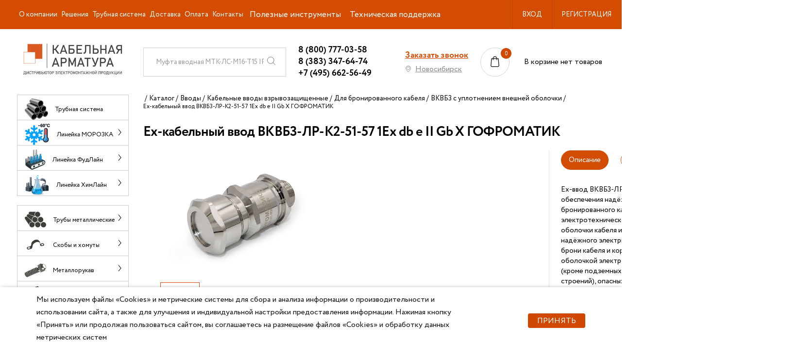

--- FILE ---
content_type: text/html; charset=UTF-8
request_url: https://www.zkabel.ru/catalog/kabelnye-vvody-i-komplektujushhie/ex-oborudovanie/dlya-bronirovannogo-kabelya/kabelnye-vvody-vkvb31/ekh-vvod-vkvb3-lr-k2-51-57-1ex-d-e-ii-gb-x-zeta/
body_size: 38707
content:
<!DOCTYPE html>
<html lang="ru">
<head>
    <title>Взрывозащищённый Ех-кабельный ввод ВКВБ3-ЛР-К2-51-57 1Ex db e II Gb X ГОФРОМАТИК, оптом и в розницу по цене 10 041.21 руб. - zeta33161</title>
    <meta name="viewport" content="width=device-width, initial-scale=1">
    <script type="text/javascript">
        // some JS params
        var BX_COOKIE_PREFIX = 'BITRIX_SM_',
            SITE_ID = 's1',
            SITE_DIR = '/',
            SITE_TEMPLATE_PATH = '/local/templates/main',
            SITE_CATALOG_PATH = 'catalog';
    </script>
    <link href="https://fonts.googleapis.com/css?family=Roboto|Roboto+Condensed&display=swap" rel="stylesheet">

    <meta http-equiv="Content-Type" content="text/html; charset=UTF-8" />
<meta name="robots" content="index, follow" />
<meta name="description" content="В интернет магазине «ZKabel» можно купить взрывозащищённый Ех-кабельный ввод ВКВБ3-ЛР-К2-51-57 1Ex db e II Gb X ГОФРОМАТИК с уплотнением внешней оболочки. Никелированная латунь. Для бронированного кабеля. Цена от производителя - ниже рыночной. Звони: 8-800-200-72-36! Доставка по РФ и СНГ. Производство Россия. - zeta33161" />
<link rel="canonical" href="https://www.zkabel.ru/catalog/kabelnye-vvody-i-komplektujushhie/ex-oborudovanie/dlya-bronirovannogo-kabelya/kabelnye-vvody-vkvb31/ekh-vvod-vkvb3-lr-k2-51-57-1ex-d-e-ii-gb-x-zeta/" />
<link href="/bitrix/js/ui/design-tokens/dist/ui.design-tokens.css?172723378626358" type="text/css"  rel="stylesheet" />
<link href="/bitrix/js/ui/fonts/opensans/ui.font.opensans.css?16812843652555" type="text/css"  rel="stylesheet" />
<link href="/bitrix/js/main/popup/dist/main.popup.bundle.css?175388499631694" type="text/css"  rel="stylesheet" />
<link href="/local/templates/main/components/bitrix/catalog/composite/style.css?16812843762700" type="text/css"  rel="stylesheet" />
<link href="/local/templates/main/components/bitrix/catalog.smart.filter/composite/style.css?168128437633389" type="text/css"  rel="stylesheet" />
<link href="/local/templates/main/components/vokinsel/catalog.section/product/style.css?176528477524633" type="text/css"  rel="stylesheet" />
<link href="/local/templates/main/components/vokinsel/catalog.section/product/css/slick.css?16934789871776" type="text/css"  rel="stylesheet" />
<link href="/local/templates/main/components/vokinsel/catalog.section/product/css/slick-theme.css?16934789873145" type="text/css"  rel="stylesheet" />
<link href="/local/templates/main/components/vokinsel/catalog.section/product/css/style.css?174220632913170" type="text/css"  rel="stylesheet" />
<link href="/local/templates/main/assets/css/bootstrap.min.css?1681284376140885" type="text/css"  data-template-style="true"  rel="stylesheet" />
<link href="/local/templates/main/assets/css/mmenu-light.css?16812843766444" type="text/css"  data-template-style="true"  rel="stylesheet" />
<link href="/local/templates/main/assets/css/main.css?1765448419228713" type="text/css"  data-template-style="true"  rel="stylesheet" />
<link href="/local/templates/main/assets/css/style.css?16916451897343" type="text/css"  data-template-style="true"  rel="stylesheet" />
<link href="/local/templates/main/assets/css/additional.css?168128437622719" type="text/css"  data-template-style="true"  rel="stylesheet" />
<link href="/local/templates/main/assets/css/media.css?172475221536363" type="text/css"  data-template-style="true"  rel="stylesheet" />
<link href="/local/templates/main/components/bitrix/menu/header_inline/style.css?17394276914447" type="text/css"  data-template-style="true"  rel="stylesheet" />
<link href="/local/templates/main/components/bitrix/search.form/header_search_string_new/style.css?16812843762283" type="text/css"  data-template-style="true"  rel="stylesheet" />
<link href="/local/templates/main/components/bitrix/catalog.section.list/catalog_main_block_new/style.css?17653152652610" type="text/css"  data-template-style="true"  rel="stylesheet" />
<link href="/local/templates/main/components/vokinsel/feedback/popup/style.css?1681284376478" type="text/css"  data-template-style="true"  rel="stylesheet" />
<link href="/bitrix/components/niges/cookiesaccept/templates/.default/style.css?17579700012729" type="text/css"  data-template-style="true"  rel="stylesheet" />
<link href="/local/templates/main/styles.css?17647101491790" type="text/css"  data-template-style="true"  rel="stylesheet" />
<link href="/local/templates/main/template_styles.css?1764710149180" type="text/css"  data-template-style="true"  rel="stylesheet" />
<script>if(!window.BX)window.BX={};if(!window.BX.message)window.BX.message=function(mess){if(typeof mess==='object'){for(let i in mess) {BX.message[i]=mess[i];} return true;}};</script>
<script>(window.BX||top.BX).message({"JS_CORE_LOADING":"Загрузка...","JS_CORE_NO_DATA":"- Нет данных -","JS_CORE_WINDOW_CLOSE":"Закрыть","JS_CORE_WINDOW_EXPAND":"Развернуть","JS_CORE_WINDOW_NARROW":"Свернуть в окно","JS_CORE_WINDOW_SAVE":"Сохранить","JS_CORE_WINDOW_CANCEL":"Отменить","JS_CORE_WINDOW_CONTINUE":"Продолжить","JS_CORE_H":"ч","JS_CORE_M":"м","JS_CORE_S":"с","JSADM_AI_HIDE_EXTRA":"Скрыть лишние","JSADM_AI_ALL_NOTIF":"Показать все","JSADM_AUTH_REQ":"Требуется авторизация!","JS_CORE_WINDOW_AUTH":"Войти","JS_CORE_IMAGE_FULL":"Полный размер"});</script>

<script src="/bitrix/js/main/core/core.js?1753885030512406"></script>

<script>BX.Runtime.registerExtension({"name":"main.core","namespace":"BX","loaded":true});</script>
<script>BX.setJSList(["\/bitrix\/js\/main\/core\/core_ajax.js","\/bitrix\/js\/main\/core\/core_promise.js","\/bitrix\/js\/main\/polyfill\/promise\/js\/promise.js","\/bitrix\/js\/main\/loadext\/loadext.js","\/bitrix\/js\/main\/loadext\/extension.js","\/bitrix\/js\/main\/polyfill\/promise\/js\/promise.js","\/bitrix\/js\/main\/polyfill\/find\/js\/find.js","\/bitrix\/js\/main\/polyfill\/includes\/js\/includes.js","\/bitrix\/js\/main\/polyfill\/matches\/js\/matches.js","\/bitrix\/js\/ui\/polyfill\/closest\/js\/closest.js","\/bitrix\/js\/main\/polyfill\/fill\/main.polyfill.fill.js","\/bitrix\/js\/main\/polyfill\/find\/js\/find.js","\/bitrix\/js\/main\/polyfill\/matches\/js\/matches.js","\/bitrix\/js\/main\/polyfill\/core\/dist\/polyfill.bundle.js","\/bitrix\/js\/main\/core\/core.js","\/bitrix\/js\/main\/polyfill\/intersectionobserver\/js\/intersectionobserver.js","\/bitrix\/js\/main\/lazyload\/dist\/lazyload.bundle.js","\/bitrix\/js\/main\/polyfill\/core\/dist\/polyfill.bundle.js","\/bitrix\/js\/main\/parambag\/dist\/parambag.bundle.js"]);
</script>
<script>BX.Runtime.registerExtension({"name":"pull.protobuf","namespace":"BX","loaded":true});</script>
<script>BX.Runtime.registerExtension({"name":"rest.client","namespace":"window","loaded":true});</script>
<script>(window.BX||top.BX).message({"pull_server_enabled":"Y","pull_config_timestamp":1753885014,"shared_worker_allowed":"Y","pull_guest_mode":"N","pull_guest_user_id":0,"pull_worker_mtime":1748340480});(window.BX||top.BX).message({"PULL_OLD_REVISION":"Для продолжения корректной работы с сайтом необходимо перезагрузить страницу."});</script>
<script>BX.Runtime.registerExtension({"name":"pull.client","namespace":"BX","loaded":true});</script>
<script>BX.Runtime.registerExtension({"name":"pull","namespace":"window","loaded":true});</script>
<script>BX.Runtime.registerExtension({"name":"fx","namespace":"window","loaded":true});</script>
<script>BX.Runtime.registerExtension({"name":"devbx_core_utils","namespace":"window","loaded":true});</script>
<script>(window.BX||top.BX).message({"DEVBX_API_URL":"\/ajax\/api\/","DEVBX_PUBLIC_TEMPLATE_ID":"main"});</script>
<script>BX.Runtime.registerExtension({"name":"local_lib","namespace":"window","loaded":true});</script>
<script>BX.Runtime.registerExtension({"name":"ui.design-tokens","namespace":"window","loaded":true});</script>
<script>BX.Runtime.registerExtension({"name":"ui.fonts.opensans","namespace":"window","loaded":true});</script>
<script>BX.Runtime.registerExtension({"name":"main.popup","namespace":"BX.Main","loaded":true});</script>
<script>BX.Runtime.registerExtension({"name":"popup","namespace":"window","loaded":true});</script>
<script>(window.BX||top.BX).message({"LANGUAGE_ID":"ru","FORMAT_DATE":"DD.MM.YYYY","FORMAT_DATETIME":"DD.MM.YYYY HH:MI:SS","COOKIE_PREFIX":"BITRIX_SM","SERVER_TZ_OFFSET":"10800","UTF_MODE":"Y","SITE_ID":"s1","SITE_DIR":"\/","USER_ID":"","SERVER_TIME":1769328467,"USER_TZ_OFFSET":0,"USER_TZ_AUTO":"Y","bitrix_sessid":"47936da0245f8074e529b991debd34e4"});</script>


<script src="/bitrix/js/pull/protobuf/protobuf.js?1681284364274055"></script>
<script src="/bitrix/js/pull/protobuf/model.js?168128436470928"></script>
<script src="/bitrix/js/rest/client/rest.client.js?168128436517414"></script>
<script src="/bitrix/js/pull/client/pull.client.js?174834048183861"></script>
<script src="/bitrix/js/main/core/core_fx.js?168128436416888"></script>
<script src="/bitrix/js/devbx.core/utils.js?173693104711986"></script>
<script src="/bitrix/js/local.lib/common.js?173040352115026"></script>
<script src="/bitrix/js/main/popup/dist/main.popup.bundle.js?1753885029119074"></script>
<script src="/bitrix/js/yandex.metrika/script.js?17556534556603"></script>
<meta name="dev" content="Pavel Lesnikov (Vokinsel.com)">
<script>
					(function () {
						"use strict";

						var counter = function ()
						{
							var cookie = (function (name) {
								var parts = ("; " + document.cookie).split("; " + name + "=");
								if (parts.length == 2) {
									try {return JSON.parse(decodeURIComponent(parts.pop().split(";").shift()));}
									catch (e) {}
								}
							})("BITRIX_CONVERSION_CONTEXT_s1");

							if (cookie && cookie.EXPIRE >= BX.message("SERVER_TIME"))
								return;

							var request = new XMLHttpRequest();
							request.open("POST", "/bitrix/tools/conversion/ajax_counter.php", true);
							request.setRequestHeader("Content-type", "application/x-www-form-urlencoded");
							request.send(
								"SITE_ID="+encodeURIComponent("s1")+
								"&sessid="+encodeURIComponent(BX.bitrix_sessid())+
								"&HTTP_REFERER="+encodeURIComponent(document.referrer)
							);
						};

						if (window.frameRequestStart === true)
							BX.addCustomEvent("onFrameDataReceived", counter);
						else
							BX.ready(counter);
					})();
				</script>
            <script type="text/javascript">
                window.dataLayerName = 'dataLayer';
                var dataLayerName = window.dataLayerName;
            </script>
            <!-- Yandex.Metrika counter -->
            <script type="text/javascript">
                (function (m, e, t, r, i, k, a) {
                    m[i] = m[i] || function () {
                        (m[i].a = m[i].a || []).push(arguments)
                    };
                    m[i].l = 1 * new Date();
                    k = e.createElement(t), a = e.getElementsByTagName(t)[0], k.async = 1, k.src = r, a.parentNode.insertBefore(k, a)
                })
                (window, document, "script", "https://mc.yandex.ru/metrika/tag.js", "ym");

                ym("23160964", "init", {
                    clickmap: true,
                    trackLinks: true,
                    accurateTrackBounce: true,
                    webvisor: true,
                    ecommerce: dataLayerName,
                    params: {
                        __ym: {
                            "ymCmsPlugin": {
                                "cms": "1c-bitrix",
                                "cmsVersion": "25.575",
                                "pluginVersion": "1.0.8",
                                'ymCmsRip': 1547214262                            }
                        }
                    }
                });

                document.addEventListener("DOMContentLoaded", function() {
                                    });

            </script>
            <!-- /Yandex.Metrika counter -->
                    <script type="text/javascript">
            window.counters = ["23160964"];
        </script>
        
<meta charset="utf-8">
<meta http-equiv="X-UA-Compatible" content="IE=edge" />
<link rel="shortcut icon" href="/local/templates/main/assets/images/favicon.ico" type="image/x-icon">
<script src="https://www.google.com/recaptcha/api.js?render=6LfacLQZAAAAAKpZBRrdmhZbQIoBOVcRwoOK2EbD"></script>
<script type="module" src="https://unpkg.com/@google/model-viewer/dist/model-viewer.min.js"></script>
<meta property="og:type" content="website" />
<meta property="og:title" content="Ех-кабельный ввод ВКВБ3-ЛР-К2-51-57 1Ex db e II Gb X ГОФРОМАТИК" />
<meta property="og:description" content="В интернет магазине «ZKabel» можно купить взрывозащищённый Ех-кабельный ввод ВКВБ3-ЛР-К2-51-57 1Ex db e II Gb X ГОФРОМАТИК с уплотнением внешней оболочки. Никелированная латунь. Для бронированного кабеля. Цена от производителя - ниже рыночной. Звони: 8-800-200-72-36! Доставка по РФ и СНГ. Производство Россия. - zeta33161" />
<meta property="og:url" content="https://www.zkabel.ru/catalog/kabelnye-vvody-i-komplektujushhie/ex-oborudovanie/dlya-bronirovannogo-kabelya/kabelnye-vvody-vkvb31/ekh-vvod-vkvb3-lr-k2-51-57-1ex-d-e-ii-gb-x-zeta/" />
<script type="text/javascript">
if (window == window.top) {
	document.addEventListener("DOMContentLoaded", function() {
		var div = document.createElement("div"); div.innerHTML = ' <div id="nca-cookiesaccept-line" class="nca-cookiesaccept-line style-1 "> <div id="nca-nca-position-left"id="nca-bar" class="nca-bar nca-style- nca-animation-none nca-position-left"> <div class="nca-cookiesaccept-line-text">Мы используем файлы «Cookies» и метрические системы для сбора и анализа информации о производительности и использовании сайта, а также для улучшения и индивидуальной настройки предоставления информации. Нажимая кнопку «Принять» или продолжая пользоваться сайтом, вы соглашаетесь на размещение файлов «Cookies» и обработку данных метрических систем</div> <div><button type="button" id="nca-cookiesaccept-line-accept-btn" onclick="ncaCookieAcceptBtn()" >Принять</button></div> </div> </div> ';
		document.body.appendChild(div);
	});
}
function ncaCookieAcceptBtn(){ 
	var alertWindow = document.getElementById("nca-cookiesaccept-line"); alertWindow.remove();
	var cookie_string = "NCA_COOKIE_ACCEPT_1" + "=" + escape("Y"); 
	var expires = new Date((new Date).getTime() + (1000 * 60 * 60 * 24 * 1500)); 
	cookie_string += "; expires=" + expires.toUTCString(); 
	cookie_string += "; path=" + escape ("/"); 
	document.cookie = cookie_string; 	
}
function ncaCookieAcceptCheck(){
	var closeCookieValue = "N"; 
	var value = "; " + document.cookie;
	var parts = value.split("; " + "NCA_COOKIE_ACCEPT_1" + "=");
	if (parts.length == 2) { 
		closeCookieValue = parts.pop().split(";").shift(); 
	}
	if(closeCookieValue != "Y") { 
		/*document.head.insertAdjacentHTML("beforeend", "<style>#nca-cookiesaccept-line {display:flex}</style>")*/
	} else { 
		document.head.insertAdjacentHTML("beforeend", "<style>#nca-cookiesaccept-line {display:none}</style>")
	}
}
ncaCookieAcceptCheck();
</script>
 <style> .nca-cookiesaccept-line { box-sizing: border-box !important; margin: 0 !important; border: none !important; width: 100% !important; min-height: 10px !important; max-height: 250px !important; display: block; clear: both !important; padding: 12px !important; position: fixed; bottom: 0px !important; opacity: 1; transform: translateY(0%); z-index: 99999; } .nca-cookiesaccept-line > div { display: flex; align-items: center; } .nca-cookiesaccept-line > div > div { padding-left: 5%; padding-right: 5%; } .nca-cookiesaccept-line a { color: inherit; text-decoration:underline; } @media screen and (max-width:767px) { .nca-cookiesaccept-line > div > div { padding-left: 1%; padding-right: 1%; } } </style> 
<script>window[window.dataLayerName] = window[window.dataLayerName] || [];</script>



<script src="/local/templates/main/assets/js/plugins.js?16812843761066973"></script>
<script src="/local/templates/main/assets/js/adaptive.js?16812843764745"></script>
<script src="/local/templates/main/assets/js/mmenu-light.polyfills.js?16812843764030"></script>
<script src="/local/templates/main/assets/js/mmenu-light.js?16812843765491"></script>
<script src="/local/templates/main/assets/js/jquery.ui.touch-punch.min.js?16812843761291"></script>
<script src="/local/templates/main/assets/js/typed.umd.js?16841806799843"></script>
<script src="/local/templates/main/assets/js/main.js?170549893611855"></script>
<script src="/local/templates/main/assets/js/script.js?173040394812462"></script>
<script src="/local/templates/main/assets/js/additional-plugins.js?168128437610180"></script>
<script src="/local/templates/main/assets/js/additional.js?16812843761477"></script>
<script src="/local/templates/main/assets/js/jquery.validate.min.js?168128437621601"></script>
<script src="/local/templates/main/assets/js/catalog-provider.js?16812843764914"></script>
<script src="/local/templates/main/assets/js/ecommerce.js?16812843763584"></script>
<script src="/local/templates/main/assets/js/bootstrap.min.js?168128437651039"></script>
<script src="/local/templates/main/components/bitrix/menu/header_inline/script.js?1681284376470"></script>
<script src="/local/templates/main/components/bitrix/system.auth.form/popup/script.js?16812843761696"></script>
<script src="/local/templates/main/components/bitrix/search.form/header_search_string_new/script.js?16812843763727"></script>
<script src="/local/templates/main/components/bitrix/sale.basket.basket.line/header_new/script.js?16812843763093"></script>
<script src="/local/templates/main/components/vokinsel/feedback/popup/script.js?16812843761941"></script>
<script src="/local/templates/main/components/bitrix/catalog.smart.filter/composite/script.js?168128437625289"></script>
<script src="/local/templates/main/components/vokinsel/catalog.section/product/script.js?176528539919626"></script>
<script src="/local/templates/main/components/vokinsel/catalog.section/product/js/slick.min.js?169347898742863"></script>
<script src="/local/templates/main/components/vokinsel/catalog.section/product/js/main.js?16934788741252"></script>
<script>new Image().src='https://nzeta.ru/bitrix/spread.php?s=QklUUklYX1NNX0FCVEVTVF9zMQE2fEIBMTgwMDQzMjQ2MwEvAQEBMQI%3D&k=e625377f319818aa0feff717a60344bd';
new Image().src='https://zkabel.ru/bitrix/spread.php?s=QklUUklYX1NNX0FCVEVTVF9zMQE2fEIBMTgwMDQzMjQ2MwEvAQEBMQI%3D&k=e625377f319818aa0feff717a60344bd';
</script>


    <script src="https://cdnjs.cloudflare.com/ajax/libs/popper.js/1.14.3/umd/popper.min.js"
            integrity="sha384-ZMP7rVo3mIykV+2+9J3UJ46jBk0WLaUAdn689aCwoqbBJiSnjAK/l8WvCWPIPm49"
            crossorigin="anonymous"></script>
	<script src="/local/templates/main/assets/js/1416478638.js"></script>


	 
<script type="text/javascript">!function(){var t=document.createElement("script");t.type="text/javascript",t.async=!0,t.src='https://vk.com/js/api/openapi.js?169',t.onload=function(){VK.Retargeting.Init("VK-RTRG-1649279-d5tnz"),VK.Retargeting.Hit()},document.head.appendChild(t)}();</script><noscript><img src="https://vk.com/rtrg?p=VK-RTRG-1649279-d5tnz" style="position:fixed; left:-999px;" alt=""/></noscript>

 
	<style>.detail-filter .smartfilter{display: none !important; } </style>


<!-- Top.Mail.Ru counter -->
<script type="text/javascript">
var _tmr = window._tmr || (window._tmr = []);
_tmr.push({id: "3306597", type: "pageView", start: (new Date()).getTime()});
(function (d, w, id) {
  if (d.getElementById(id)) return;
  var ts = d.createElement("script"); ts.type = "text/javascript"; ts.async = true; ts.id = id;
  ts.src = "https://top-fwz1.mail.ru/js/code.js";
  var f = function () {var s = d.getElementsByTagName("script")[0]; s.parentNode.insertBefore(ts, s);};
  if (w.opera == "[object Opera]") { d.addEventListener("DOMContentLoaded", f, false); } else { f(); }
})(document, window, "tmr-code");
</script>
<noscript><div><img src="https://top-fwz1.mail.ru/counter?id=3306597;js=na" style="position:absolute;left:-9999px;" alt="Top.Mail.Ru" /></div></noscript>
<!-- /Top.Mail.Ru counter -->
<meta name="mailru-domain" content="JOXoZBZiSFvxTegq" />
</head>
<body class="">
<div id="panel" class="no-print"></div>
<div id="error_box">
    <span id="error_message"></span>
</div>


<div class="l-wrapper">
    <div class="l-header b-print__hidden">
        <div class="top-line l-header__inner">
            <div class="l-header__inner">
                
    <ul id="horizontal-multilevel-menu">

    
    
    
        <li>
            <a href="/about/"
             
           class="root-item">О компании        </a>
        <ul>
    
    
    

    
    
        
                            <li><a
                            href="/about/truby-metallicheskie/">СПК ГОФРОМАТИК в трубах</a></li>
            
        
    
    

    
    
        
                            <li><a
                            href="/about/lineyka-morozka/">Линейка МОРОЗКА</a></li>
            
        
    
    

    
    
        
                            <li><a
                            href="/about/lineyka-foodline/">Линейка ФудЛайн</a></li>
            
        
    
    

    
    
        
                            <li><a
                            href="/about/lineyka-himline/">Линейка ХимЛайн</a></li>
            
        
    
    

    
    
        
                            <li><a
                            href="/gofromatik/">Бренд ГОФРОМАТИК</a></li>
            
        
    
    

    
    
        
                            <li><a
                            href="/zetarus/">Бренд ЗЭТАРУС</a></li>
            
        
    
    

    
    
        
                            <li><a
                            href="/zkabel/">Бренд ZKabel</a></li>
            
        
    
    

    
    
        
                            <li><a
                            href="/npp-erg/">Бренд НПП ЭРГ</a></li>
            
        
    
    

    
    
        
                            <li><a
                            href="/requisites/">Реквизиты</a></li>
            
        
    
    

    
    
        
                            <li><a
                            href="/dealer_cert/">Сертификат дилера</a></li>
            
        
    
    

    
    
        
                            <li><a
                            href="/vakansii/">Вакансии</a></li>
            
        
    
    

            </ul></li>    
    
        <li>
            <a href="/resheniya/"
             
           class="root-item">Решения        </a>
        <ul>
    
    
    

    
    
        
                            <li><a
                            href="/catalog/lineyka-morozka/" onclick="ym(23160964,'reachGoal','linejka_morozka_resheniya')" >Линейка МОРОЗКА (-60°C)</a></li>
            
        
    
    

    
    
        
                            <li><a
                            href="/catalog/fudlayn/" onclick="ym(23160964,'reachGoal','linejka_fudlajn_resheniya')" >Линейка ФудЛайн</a></li>
            
        
    
    

    
    
        
                            <li><a
                            href="/catalog/lineyka-khimlayn/" onclick="ym(23160964,'reachGoal','linejka_himlajn_resheniya')" >Линейка ХимЛайн</a></li>
            
        
    
    

            </ul></li>    
    
        
                            <li><a href="/about/truby-metallicheskie/"
                        
													onClick="ym(23160964,'reachGoal','trubnaya_sistema_verh') ; "
						                       class="root-item">Трубная система</a>
                </li>
            
        
    
    

    
    
        
                            <li><a href="/delivery/"
                        
						                       class="root-item">Доставка</a>
                </li>
            
        
    
    

    
    
        
                            <li><a href="/payment/"
                        
						                       class="root-item">Оплата</a>
                </li>
            
        
    
    

    
    
        
                            <li><a href="/contacts/"
                        
						                       class="root-item">Контакты</a>
                </li>
            
        
    
    

    
    
        <li>
            <span class="root-item">Полезные инструменты</span>
        <ul>
    
    
    

    
    
        
                            <li><a
                            href="/personal/fast-order/" onclick="ym(23160964,'reachGoal',' bystryj-zakaz-v-shapke ')" >Быстрый заказ</a></li>
            
        
    
    

    
    
        
                            <li><a
                            href="/podbor-muft/" onclick="ym(23160964,'reachGoal',' mufty-shapka')" >Подбор МУФТ</a></li>
            
        
    
    

    
    
        
                            <li><a
                            href="/podbor-vvodov/" onclick="ym(23160964,'reachGoal',' vvody-shapka')" >Подбор кабельных ВВОДОВ</a></li>
            
        
    
    

    
    
        
                            <li><a
                            href="/articles/selection-of-unique-cables-the-raychem-tatarus-and/" onclick="ym(23160964,'reachGoal','raychem-shapka')" >Подбор аналогов Райхем</a></li>
            
        
    
    

            </ul></li>    
    
        <li>
            <span class="root-item">Техническая поддержка</span>
        <ul>
    
    
    

    
    
        
                            <li><a
                            href="/licenses/" onclick="ym(23160964,'reachGoal','sert-tu-shapka')" >Сертификаты, ТУ</a></li>
            
        
    
    

    
    
        
                            <li><a
                            href="/bim-modeli/" onclick="ym(23160964,'reachGoal','3d-shapka')" >3D и BIM-модели</a></li>
            
        
    
    

            </ul></li>        <li>
        <a onclick="yaCounter23160964.reachGoal('skachat-price'); return true;" class="b-link"
           href="/upload/%D0%9F%D1%80%D0%B0%D0%B9%D1%81%20%D0%9E%D0%9E%D0%9E%20%D0%9A%D0%B0%D0%B1%D0%B5%D0%BB%D1%8C%D0%BD%D0%B0%D1%8F%20%D0%B0%D1%80%D0%BC%D0%B0%D1%82%D1%83%D1%80%D0%B0.xlsx">Прайс-лист</a>
    </li>
    <li>
        <a onclick="ym(23160964,'reachGoal','bystryj-zakaz-v-shapke')" class="b-link" href="/personal/fast-order/">Быстрый
            заказ</a>
    </li>
    <li>
        <a onclick="ym(23160964,'reachGoal','mufty-shapka')" class="b-link" href="/podbor-muft/">Подбор МУФТ</a>
    </li>
    <li>
        <a onclick="ym(23160964,'reachGoal','vvody-shapka')" class="b-link" href="/podbor-vvodov/">Подбор кабельных
            ВВОДОВ</a>
    </li>
<noindex class="resident-block">
                <li data-entity="header-menu-item" data-id="non-resident">
                <a class="b-link" href="#" onclick="ym(23160964,'reachGoal','ne-rez-shapka')">ДЛЯ НЕРЕЗИДЕНТОВ РФ</a>
                <div class="header-menu-item-hint">
                    <span>
						Сейчас на сайте вы определены как РЕЗИДЕНТ РФ. Цены в каталоге С НДС.
                        Если вы являетесь нерезидентом РФ и работаете без НДС, то переключитесь на НЕРЕЗИДЕНТ РФ.
                        Цены в каталоге будут БЕЗ НДС

                    </span>
                </div>
            </li>
            </noindex>
    </ul>
            </div>
            <div class="b-personal">
            <div class="b-personal__item">
            <div class="b-personal__user-name">
            <noindex><a rel="nofollow" href="/personal/user/"
               onclick="yaCounter23160964.reachGoal('voiti-knop'); return true;"
               class="js-auth-link b-personal__link in-top-line">Вход</a></noindex>
                <div class="b-personal__dropdown js-login-form">
                    <div class="b-dropdown">
                        <div class="b-dropdown__title">
                            <noindex>Вход в личный кабинет</noindex>
                        </div>
                        <div class="b-login-form" id="authForm_c3e20f5e2ce17062873e0760cb6b0408">
    <form name="form_auth" method="post" class="js-popup-auth-form" target="_top" action="/catalog/kabelnye-vvody-i-komplektujushhie/ex-oborudovanie/dlya-bronirovannogo-kabelya/kabelnye-vvody-vkvb31/ekh-vvod-vkvb3-lr-k2-51-57-1ex-d-e-ii-gb-x-zeta/?login=yes"
          enctype="multipart/form-data">
                <input type="hidden" name="AUTH_FORM" value="Y"/>
        <input type="hidden" name="TYPE" value="AUTH"/>
                    <input type="hidden" name="backurl" value="/catalog/kabelnye-vvody-i-komplektujushhie/ex-oborudovanie/dlya-bronirovannogo-kabelya/kabelnye-vvody-vkvb31/ekh-vvod-vkvb3-lr-k2-51-57-1ex-d-e-ii-gb-x-zeta/"/>
                                <div class="b-login-form__main">
            <div class="b-login-form__field">
                <div class="b-input">
                    <div class="b-input__box">
                        <input class="b-input__control" placeholder="Логин"
                               name="USER_LOGIN" maxlength="255" value="">
                    </div>
                </div>
            </div>
            <div class="b-login-form__field">
                <div class="b-input">
                    <div class="b-input__box pass-wrap">
                        <input id="password-input" class="b-input__control" name="USER_PASSWORD" maxlength="255" autocomplete="off"
                               placeholder="Пароль" type="password"
                               value="">
                        
                        <a href="#" class="password-control"></a>
                    </div>
                </div>
            </div>
        </div>
        <div class="b-login-form__bottom">

            <div class="b-checkbox -remember -is-active">
				<span class="b-checkbox__box">
					<input type="checkbox" class="b-checkbox__control" id="USER_REMEMBER" name="USER_REMEMBER"
                           value="Y" checked="checked">
					<span class="b-checkbox__tick"></span>
				</span>
                <label for="USER_REMEMBER"
                       class="b-checkbox__label">Запомнить?</label>
            </div>

            <button onclick="yaCounter23160964.reachGoal('voiti-knop-vypodashka'); return true;" type="submit"
                    class="b-button">Войти</button>

                <a onclick="yaCounter23160964.reachGoal('voiti-tel-knop-vypodashka'); return true;"
                   href="/personal/login-via-phone/" class="b-button green">Вход по SMS</a>


            <a href="/personal/user/?forgot_password=yes&BACK=%2Fcatalog%2Fkabelnye-vvody-i-komplektujushhie%2Fex-oborudovanie%2Fdlya-bronirovannogo-kabelya%2Fkabelnye-vvody-vkvb31%2Fekh-vvod-vkvb3-lr-k2-51-57-1ex-d-e-ii-gb-x-zeta%2F"
               class="b-login-form__forgot-pass">Забыли пароль?</a>
            <div class="line-splitter"></div>
            <a href="/registration/?BACK=%2Fcatalog%2Fkabelnye-vvody-i-komplektujushhie%2Fex-oborudovanie%2Fdlya-bronirovannogo-kabelya%2Fkabelnye-vvody-vkvb31%2Fekh-vvod-vkvb3-lr-k2-51-57-1ex-d-e-ii-gb-x-zeta%2F"
               class="b-login-form__register">Регистрация</a>
        </div>
            </form>
    <script type="application/javascript">
        var AuthForm = AuthForm || {vars: {receiver: {}, timer: {}}, func: {}};
        AuthForm.vars.receiver.auth = '/local/templates/main/components/bitrix/system.auth.form/popup/ajax.php';
        AuthForm.vars.container_auth = 'authForm_c3e20f5e2ce17062873e0760cb6b0408';
    </script>
</div>






                    </div>
                </div>
            </div>
            <div class="b-personal__user-name reg-link">
           <noindex> <a onclick="ym(23160964,'reachGoal','registraciya-2')" rel="nofollow" href="/personal/registration/"
               class="js-auth-link b-personal__link in-top-line">Регистрация</a></noindex>
            </div>

        </div>
    </div>        </div>
        <div class="d-flex flex-grow-1 header-middle">
            <div class="l-header__logo">
                <a href="#horizontal-multilevel-menu" class="burger">
                    <span class="burger-line"></span>
                    <span class="burger-line"></span>
                    <span class="burger-line"></span>
                </a>

                <div class="logos_width">
                    <div class="b-logo">
                        



    
		<a href="/"><img src="/upload/logo-new.svg" alt="Кабельная арматура Электромонтажная продукция" title="Кабельная арматура Электромонтажная продукция" class="b-logo__img"></a>
        
	
                    </div>
                </div>
            </div>
            <div class="l-content l-header__inner">
                <div class="l-header__search">
                    <form action="/catalog/" class="b-search b-print__hidden js-main-search" id="searchForm_c3e20f5e2ce17062873e0760cb6b0408">
        <div class="b-input">
                    <input name="q" class="b-input__control" placeholder="Металлорукав в ПВХ изоляции МРПИ НГ 15 (50 м/уп.) оранжевый ЗЭТАРУС" value="">
                <button class="find-btn" title="Поиск">
            <i class="svg inline  svg-inline-search" aria-hidden="true">
                <svg version="1.1" xmlns="http://www.w3.org/2000/svg" xmlns:xlink="http://www.w3.org/1999/xlink" x="0px" y="0px"
                     viewBox="0 0 451 451" style="enable-background:new 0 0 451 451;" xml:space="preserve">
                    <g>
                        <path d="M447.05,428l-109.6-109.6c29.4-33.8,47.2-77.9,47.2-126.1C384.65,86.2,298.35,0,192.35,0C86.25,0,0.05,86.3,0.05,192.3
                            s86.3,192.3,192.3,192.3c48.2,0,92.3-17.8,126.1-47.2L428.05,447c2.6,2.6,6.1,4,9.5,4s6.9-1.3,9.5-4
                            C452.25,441.8,452.25,433.2,447.05,428z M26.95,192.3c0-91.2,74.2-165.3,165.3-165.3c91.2,0,165.3,74.2,165.3,165.3
                            s-74.1,165.4-165.3,165.4C101.15,357.7,26.95,283.5,26.95,192.3z"/>
                    </g>
                </svg>
            </i>
        </button>
    </div>
</form>
<script type="application/javascript">

    var SearchFormMain = SearchFormMain || {
        vars: {
            receiver: {
                search: '/local/templates/main/components/bitrix/search.form/header_search_string_new/ajax.php',
            },
            timer: {},
            container_search: 'searchForm_c3e20f5e2ce17062873e0760cb6b0408',
        },
        func: {},

    };
</script>
                </div>

                <div class="l-header__phone_and_city l-header__inner">
                    <div>
                        <div class="top-phone">
							<a href="tel:88007770358">8 (800) 777-03-58 </a>
							<a href="tel:83833476474">8 (383) 347-64-74</a>
                                                            <a href="tel:+74956625649">+7 (495) 662-56-49 </a>
                            <!--

								<a href="tel:+79831202903">+7 (983) 120-29-03 НСК </a>
								<a href="tel:+79898400238">+7 (989) 840-02-38 МСК </a> -->
                        </div>
                        
                    </div>
                    <div class="call-parent">
                        <a onclick="ym(23160964,'reachGoal','zakazat-zvonok')" href="#" data-id="rhlpscrtg" class="order-call rhlp_callback">Заказать звонок</a>

						<div class="call-wrap"> 
							<div class="b-dropdown__title">
								<noindex>Заказать звонок</noindex>
							</div>
							<form method="post" >

															<div class="b-login-form__main">
										<div class="b-login-form__field">
											<div class="b-input">
												<div class="b-input__box">
													<input class="b-input__control" placeholder="Имя" name="Имя" maxlength="255" value="" required />
												</div>
											</div>
										</div>
										<div class="b-login-form__field">
											<div class="b-input">
												<div class="b-input__box pass-wrap">
													<input class="b-input__control js-inputmask" data-inputmask-clearincomplete="true" data-inputmask-mask="+7 (999) 999-99-99" name="Телефон" maxlength="255" autocomplete="off" placeholder="Телефон" type="tel" value="" required />

												</div>
											</div>
										</div>
									</div>
									<div class="b-login-form__bottom">
							
<div class="b-checkbox -remember">
	<span class="b-checkbox__box">
		<input type="checkbox" class="b-checkbox__control js-agreement-checkbox" id="call-agree-1" value="Y">
		<i class="b-checkbox__tick"></i>
	</span>
	<label for="call-agree-1" class="b-checkbox__label"> 
		Я принимаю условия <a target="_blank" href="/privacy-policy/">Политики</a> в отношении обработки персональных данных 
	</label>
</div>

<div class="b-checkbox -remember">
	<span class="b-checkbox__box">
		<input type="checkbox" class="b-checkbox__control js-agreement-checkbox" id="call-agree-2" value="Y">
		<i class="b-checkbox__tick"></i>
	</span>
	<label for="call-agree-2" class="b-checkbox__label"> 
		Я даю Согласие на обработку моих персональных данных в соответствии с <a target="_blank" href="/privacy-policy/"> Политикой</a> 
	</label>
</div>

										<button type="submit" class="b-button">Отправить</button>

									</div>
										</form>
						</div>
                        
        <div class="b-location__wrap">
            <div class="b-location__icon">
                <svg version="1.1" fill="#888888" xmlns="http://www.w3.org/2000/svg" xmlns:xlink="http://www.w3.org/1999/xlink" x="0px" y="0px"
                     viewBox="0 0 477 477" style="enable-background:new 0 0 477 477;" xml:space="preserve">
                    <g>
                        <g>
                            <path d="M238.4,0C133,0,47.2,85.8,47.2,191.2c0,12,1.1,24.1,3.4,35.9c0.1,0.7,0.5,2.8,1.3,6.4c2.9,12.9,7.2,25.6,12.8,37.7
                                c20.6,48.5,65.9,123,165.3,202.8c2.5,2,5.5,3,8.5,3s6-1,8.5-3c99.3-79.8,144.7-154.3,165.3-202.8c5.6-12.1,9.9-24.7,12.8-37.7
                                c0.8-3.6,1.2-5.7,1.3-6.4c2.2-11.8,3.4-23.9,3.4-35.9C429.6,85.8,343.8,0,238.4,0z M399.6,222.4c0,0.2-0.1,0.4-0.1,0.6
                                c-0.1,0.5-0.4,2-0.9,4.3c0,0.1,0,0.1,0,0.2c-2.5,11.2-6.2,22.1-11.1,32.6c-0.1,0.1-0.1,0.3-0.2,0.4
                                c-18.7,44.3-59.7,111.9-148.9,185.6c-89.2-73.7-130.2-141.3-148.9-185.6c-0.1-0.1-0.1-0.3-0.2-0.4c-4.8-10.4-8.5-21.4-11.1-32.6
                                c0-0.1,0-0.1,0-0.2c-0.6-2.3-0.8-3.8-0.9-4.3c0-0.2-0.1-0.4-0.1-0.7c-2-10.3-3-20.7-3-31.2c0-90.5,73.7-164.2,164.2-164.2
                                s164.2,73.7,164.2,164.2C402.6,201.7,401.6,212.2,399.6,222.4z"/>
                            <path d="M238.4,71.9c-66.9,0-121.4,54.5-121.4,121.4s54.5,121.4,121.4,121.4s121.4-54.5,121.4-121.4S305.3,71.9,238.4,71.9z
                                 M238.4,287.7c-52.1,0-94.4-42.4-94.4-94.4s42.4-94.4,94.4-94.4s94.4,42.4,94.4,94.4S290.5,287.7,238.4,287.7z"/>
                        </g>
                    </g>

                </svg>
            </div>
            <a href="#city"
               class="b-location__city js-location-link">
                Новосибирск            </a>
            <div class="b-personal__dropdown js-location-form" >
                <div class="b-dropdown">
                    <div class="b-dropdown__title">
                        Выберите город
                    </div>
                    <div class="b-dropdown__list">
                                                    <div class="b-dropdown__item ">
                                <a rel="nofollow"
                                   href="/catalog/kabelnye-vvody-i-komplektujushhie/ex-oborudovanie/dlya-bronirovannogo-kabelya/kabelnye-vvody-vkvb31/ekh-vvod-vkvb3-lr-k2-51-57-1ex-d-e-ii-gb-x-zeta/?city_id=5927"
                                   data-city="5927" class="b-dropdown__link">
                                    Москва                                </a>
                            </div>
                                                </div>
                </div>
            </div>
        </div>

                            </div>
                </div>

                                <div class="l-header__personal">
                                        <div class="w-100 js-header-basket">
					<noindex>
                        <div class="b-header-basket">

    <a href="/personal/cart/" class="b-header-basket__link" onclick="yaCounter23160964.reachGoal('korzina-shapka');">
        <span class="b-header-basket__icon" data-value="0">
            <svg version="1.1" fill="#000000" xmlns="http://www.w3.org/2000/svg" xmlns:xlink="http://www.w3.org/1999/xlink" x="0px" y="0px"
                 viewBox="0 0 489 489" style="enable-background:new 0 0 489 489;" xml:space="preserve">
                <g>
                    <path d="M440.1,422.7l-28-315.3c-0.6-7-6.5-12.3-13.4-12.3h-57.6C340.3,42.5,297.3,0,244.5,0s-95.8,42.5-96.6,95.1H90.3
                        c-7,0-12.8,5.3-13.4,12.3l-28,315.3c0,0.4-0.1,0.8-0.1,1.2c0,35.9,32.9,65.1,73.4,65.1h244.6c40.5,0,73.4-29.2,73.4-65.1
                        C440.2,423.5,440.2,423.1,440.1,422.7z M244.5,27c37.9,0,68.8,30.4,69.6,68.1H174.9C175.7,57.4,206.6,27,244.5,27z M366.8,462
                        H122.2c-25.4,0-46-16.8-46.4-37.5l26.8-302.3h45.2v41c0,7.5,6,13.5,13.5,13.5s13.5-6,13.5-13.5v-41h139.3v41
                        c0,7.5,6,13.5,13.5,13.5s13.5-6,13.5-13.5v-41h45.2l26.9,302.3C412.8,445.2,392.1,462,366.8,462z"/>
                </g>
            </svg>
        </span>
            <div>
            <span class="b-header-basket__title">В корзине нет товаров</span>
        </div>
        </a>
    </div>
<script>
    var ajaxBasketJSparams = {'AJAX_LISTENER_URL':'/local/templates/main/components/bitrix/sale.basket.basket.line/header_new/ajax.php','UPDATE_BASKET_EVENT_NAME':'dualMode_updateBasket'};
    if (typeof AjaxBasket !== 'undefined' && typeof jsAjaxBasket === 'undefined') {
        var jsAjaxBasket = new AjaxBasket;
        jsAjaxBasket.init(ajaxBasketJSparams);
    }
</script>						</noindex>
                    </div>
                </div>
                            </div>
        </div>
    </div>
        <div class="d-flex flex-grow-1">
        <div class="left-menu b-print__hidden" >
            
    <div class="b-menu-short__list">

		<li class="b-menu-short__item -with-dropdown" data-parent="">
			<a onclick="ym(23160964,'reachGoal','trubnaya_sistema_lev')" href="/about/truby-metallicheskie/  ">
				<div class="b-menu-short__parent">
					<img src="/upload/catalog_icons/trub-system.png" alt="">
					<div class="b-menu-short__name">Трубная система </div>
				</div>
			</a>        
		</li>
                <li class="b-menu-short__item -with-dropdown" data-parent>
            <a onclick="ym(23160964,'reachGoal','linejka_morozka_lev') ym(23160964,'reachGoal','Klik-po-levomu-menyu'); ym(23160964,'reachGoal','po-menyu-1-uroven') " href="/catalog/lineyka-morozka/">
                                    <div class="b-menu-short__parent">
                        <img src="/upload/catalog_icons/lineyka-morozka.svg" alt="">
                        <div class="b-menu-short__name">
                            Линейка МОРОЗКА                        </div>
                    </div>
                                        <svg
                            xmlns="http://www.w3.org/2000/svg"
                            xmlns:xlink="http://www.w3.org/1999/xlink"
                            width="8.5px" height="13.5px">
                        <path fill-rule="evenodd"  stroke="rgb(0, 0, 0)" stroke-width="1px" stroke-linecap="butt" stroke-linejoin="miter" fill="none"
                              d="M1.969,0.507 L7.506,6.507 L1.969,12.507 "/>
                    </svg>
                                </a>                <div class="b-menu-short -next-level code-lineyka-morozka" data-hidden-block>

                    <ul class="b-menu-short__list">

						
                                                        <li class="b-menu-short__item -with-dropdown" data-parent>
            <a onclick=" ym(23160964,'reachGoal','Klik-po-levomu-menyu'); ym(23160964,'reachGoal','po-menyu-2-uroven') " href="/catalog/lineyka-morozka/metallorukav_1/">
                                    <div class="b-menu-short__child">
                        <div class="b-menu-short__name">
                            Металлорукав и аксессуары                        </div>
                    </div>
                                        <svg
                            xmlns="http://www.w3.org/2000/svg"
                            xmlns:xlink="http://www.w3.org/1999/xlink"
                            width="8.5px" height="13.5px">
                        <path fill-rule="evenodd"  stroke="rgb(0, 0, 0)" stroke-width="1px" stroke-linecap="butt" stroke-linejoin="miter" fill="none"
                              d="M1.969,0.507 L7.506,6.507 L1.969,12.507 "/>
                    </svg>
                                </a>                <div class="b-menu-short -next-level code-metallorukav_1" data-hidden-block>

                    <ul class="b-menu-short__list">

						
                                                        <li class="b-menu-short__item -with-dropdown" data-parent>
            <a onclick=" ym(23160964,'reachGoal','Klik-po-levomu-menyu'); ym(23160964,'reachGoal','po-menyu-3-uroven') " href="/catalog/lineyka-morozka/metallorukav_1/mrpi-ng-morozostoykiy/">
                                    <div class="b-menu-short__child">
                        <div class="b-menu-short__name">
                            МРПИ нг Морозка                        </div>
                    </div>
                                </a>        </li>
		
                <li class="b-menu-short__item -with-dropdown" data-parent>
            <a onclick=" ym(23160964,'reachGoal','Klik-po-levomu-menyu'); ym(23160964,'reachGoal','po-menyu-3-uroven') " href="/catalog/lineyka-morozka/metallorukav_1/mrpi-ng-morozostoykiy-s-protyazhkoy/">
                                    <div class="b-menu-short__child">
                        <div class="b-menu-short__name">
                            МРПИ нг Морозка с протяжкой                        </div>
                    </div>
                                </a>        </li>
		
                <li class="b-menu-short__item -with-dropdown" data-parent>
            <a onclick=" ym(23160964,'reachGoal','Klik-po-levomu-menyu'); ym(23160964,'reachGoal','po-menyu-3-uroven') " href="/catalog/lineyka-morozka/metallorukav_1/mpg-ng-tolstostennyy-chernyy/">
                                    <div class="b-menu-short__child">
                        <div class="b-menu-short__name">
                            МПГ нг толстостенный черный                        </div>
                    </div>
                                </a>        </li>
		
                <li class="b-menu-short__item -with-dropdown" data-parent>
            <a onclick=" ym(23160964,'reachGoal','Klik-po-levomu-menyu'); ym(23160964,'reachGoal','po-menyu-3-uroven') " href="/catalog/lineyka-morozka/metallorukav_1/r3-np-ng-morozostoykiy/">
                                    <div class="b-menu-short__child">
                        <div class="b-menu-short__name">
                            Р3-НП нг из нержавеющей стали                        </div>
                    </div>
                                </a>        </li>
		
                <li class="b-menu-short__item -with-dropdown" data-parent>
            <a onclick=" ym(23160964,'reachGoal','Klik-po-levomu-menyu'); ym(23160964,'reachGoal','po-menyu-3-uroven') " href="/catalog/lineyka-morozka/metallorukav_1/okontsevateli-dlya-metallorukava/">
                                    <div class="b-menu-short__child">
                        <div class="b-menu-short__name">
                            Оконцеватели для металлорукава                        </div>
                    </div>
                                </a>        </li>
		
                            </ul>
                </div>

                        </li>
		
                <li class="b-menu-short__item -with-dropdown" data-parent>
            <a onclick=" ym(23160964,'reachGoal','Klik-po-levomu-menyu'); ym(23160964,'reachGoal','po-menyu-2-uroven') " href="/catalog/lineyka-morozka/truby-metallicheskie_1/">
                                    <div class="b-menu-short__child">
                        <div class="b-menu-short__name">
                            Трубы металлические                        </div>
                    </div>
                                        <svg
                            xmlns="http://www.w3.org/2000/svg"
                            xmlns:xlink="http://www.w3.org/1999/xlink"
                            width="8.5px" height="13.5px">
                        <path fill-rule="evenodd"  stroke="rgb(0, 0, 0)" stroke-width="1px" stroke-linecap="butt" stroke-linejoin="miter" fill="none"
                              d="M1.969,0.507 L7.506,6.507 L1.969,12.507 "/>
                    </svg>
                                </a>                <div class="b-menu-short -next-level code-truby-metallicheskie_1" data-hidden-block>

                    <ul class="b-menu-short__list">

						
                                                        <li class="b-menu-short__item -with-dropdown" data-parent>
            <a onclick=" ym(23160964,'reachGoal','Klik-po-levomu-menyu'); ym(23160964,'reachGoal','po-menyu-3-uroven') " href="/catalog/lineyka-morozka/truby-metallicheskie_1/povorot-90-iz-otsinkovannoy-stali_1/">
                                    <div class="b-menu-short__child">
                        <div class="b-menu-short__name">
                            Поворот 90° из оцинкованной стали                        </div>
                    </div>
                                </a>        </li>
		
                <li class="b-menu-short__item -with-dropdown" data-parent>
            <a onclick=" ym(23160964,'reachGoal','Klik-po-levomu-menyu'); ym(23160964,'reachGoal','po-menyu-3-uroven') " href="/catalog/lineyka-morozka/truby-metallicheskie_1/truba-zhestkaya-otsinkovannaya_1/">
                                    <div class="b-menu-short__child">
                        <div class="b-menu-short__name">
                            Труба жесткая оцинкованная                        </div>
                    </div>
                                </a>        </li>
		
                            </ul>
                </div>

                        </li>
		
                <li class="b-menu-short__item -with-dropdown" data-parent>
            <a onclick=" ym(23160964,'reachGoal','Klik-po-levomu-menyu'); ym(23160964,'reachGoal','po-menyu-2-uroven') " href="/catalog/lineyka-morozka/fitingi/">
                                    <div class="b-menu-short__child">
                        <div class="b-menu-short__name">
                            Фитинги                        </div>
                    </div>
                                        <svg
                            xmlns="http://www.w3.org/2000/svg"
                            xmlns:xlink="http://www.w3.org/1999/xlink"
                            width="8.5px" height="13.5px">
                        <path fill-rule="evenodd"  stroke="rgb(0, 0, 0)" stroke-width="1px" stroke-linecap="butt" stroke-linejoin="miter" fill="none"
                              d="M1.969,0.507 L7.506,6.507 L1.969,12.507 "/>
                    </svg>
                                </a>                <div class="b-menu-short -next-level code-fitingi" data-hidden-block>

                    <ul class="b-menu-short__list">

						
                                                        <li class="b-menu-short__item -with-dropdown" data-parent>
            <a onclick=" ym(23160964,'reachGoal','Klik-po-levomu-menyu'); ym(23160964,'reachGoal','po-menyu-3-uroven') " href="/catalog/lineyka-morozka/fitingi/truba-korpus/">
                                    <div class="b-menu-short__child">
                        <div class="b-menu-short__name">
                            Труба-корпус                        </div>
                    </div>
                                        <svg
                            xmlns="http://www.w3.org/2000/svg"
                            xmlns:xlink="http://www.w3.org/1999/xlink"
                            width="8.5px" height="13.5px">
                        <path fill-rule="evenodd"  stroke="rgb(0, 0, 0)" stroke-width="1px" stroke-linecap="butt" stroke-linejoin="miter" fill="none"
                              d="M1.969,0.507 L7.506,6.507 L1.969,12.507 "/>
                    </svg>
                                </a>                <div class="b-menu-short -next-level code-truba-korpus" data-hidden-block>

                    <ul class="b-menu-short__list">

						
                                                        <li class="b-menu-short__item -with-dropdown" data-parent>
            <a onclick=" ym(23160964,'reachGoal','Klik-po-levomu-menyu'); ym(23160964,'reachGoal','po-menyu-4-uroven') " href="/catalog/lineyka-morozka/fitingi/truba-korpus/mufty-vvodnye-mt-ip40_1/">
                                    <div class="b-menu-short__child">
                        <div class="b-menu-short__name">
                            Муфты вводные МТ IP40                        </div>
                    </div>
                                </a>        </li>
		
                <li class="b-menu-short__item -with-dropdown" data-parent>
            <a onclick=" ym(23160964,'reachGoal','Klik-po-levomu-menyu'); ym(23160964,'reachGoal','po-menyu-4-uroven') " href="/catalog/lineyka-morozka/fitingi/truba-korpus/mufty-vvodnye-mtk-ip67/">
                                    <div class="b-menu-short__child">
                        <div class="b-menu-short__name">
                            Муфты вводные МТК IP67                        </div>
                    </div>
                                </a>        </li>
		
                            </ul>
                </div>

                        </li>
		
                <li class="b-menu-short__item -with-dropdown" data-parent>
            <a onclick=" ym(23160964,'reachGoal','Klik-po-levomu-menyu'); ym(23160964,'reachGoal','po-menyu-3-uroven') " href="/catalog/lineyka-morozka/fitingi/truba-truba/">
                                    <div class="b-menu-short__child">
                        <div class="b-menu-short__name">
                            Труба-труба                        </div>
                    </div>
                                        <svg
                            xmlns="http://www.w3.org/2000/svg"
                            xmlns:xlink="http://www.w3.org/1999/xlink"
                            width="8.5px" height="13.5px">
                        <path fill-rule="evenodd"  stroke="rgb(0, 0, 0)" stroke-width="1px" stroke-linecap="butt" stroke-linejoin="miter" fill="none"
                              d="M1.969,0.507 L7.506,6.507 L1.969,12.507 "/>
                    </svg>
                                </a>                <div class="b-menu-short -next-level code-truba-truba" data-hidden-block>

                    <ul class="b-menu-short__list">

						
                                                        <li class="b-menu-short__item -with-dropdown" data-parent>
            <a onclick=" ym(23160964,'reachGoal','Klik-po-levomu-menyu'); ym(23160964,'reachGoal','po-menyu-4-uroven') " href="/catalog/lineyka-morozka/fitingi/truba-truba/mufty-soedinitelnye-tt-ip40_1/">
                                    <div class="b-menu-short__child">
                        <div class="b-menu-short__name">
                            Муфты соединительные ТТ IP40                        </div>
                    </div>
                                </a>        </li>
		
                <li class="b-menu-short__item -with-dropdown" data-parent>
            <a onclick=" ym(23160964,'reachGoal','Klik-po-levomu-menyu'); ym(23160964,'reachGoal','po-menyu-4-uroven') " href="/catalog/lineyka-morozka/fitingi/truba-truba/mufty-soedinitelnye-mtt-ip67/">
                                    <div class="b-menu-short__child">
                        <div class="b-menu-short__name">
                            Муфты соединительные МТТ IP67                        </div>
                    </div>
                                </a>        </li>
		
                            </ul>
                </div>

                        </li>
		
                <li class="b-menu-short__item -with-dropdown" data-parent>
            <a onclick=" ym(23160964,'reachGoal','Klik-po-levomu-menyu'); ym(23160964,'reachGoal','po-menyu-3-uroven') " href="/catalog/lineyka-morozka/fitingi/metallorukav-korpus/">
                                    <div class="b-menu-short__child">
                        <div class="b-menu-short__name">
                            Металлорукав-корпус                        </div>
                    </div>
                                        <svg
                            xmlns="http://www.w3.org/2000/svg"
                            xmlns:xlink="http://www.w3.org/1999/xlink"
                            width="8.5px" height="13.5px">
                        <path fill-rule="evenodd"  stroke="rgb(0, 0, 0)" stroke-width="1px" stroke-linecap="butt" stroke-linejoin="miter" fill="none"
                              d="M1.969,0.507 L7.506,6.507 L1.969,12.507 "/>
                    </svg>
                                </a>                <div class="b-menu-short -next-level code-metallorukav-korpus" data-hidden-block>

                    <ul class="b-menu-short__list">

						
                                                        <li class="b-menu-short__item -with-dropdown" data-parent>
            <a onclick=" ym(23160964,'reachGoal','Klik-po-levomu-menyu'); ym(23160964,'reachGoal','po-menyu-4-uroven') " href="/catalog/lineyka-morozka/fitingi/metallorukav-korpus/mufty-vvodnye-mvn-ip67_1/">
                                    <div class="b-menu-short__child">
                        <div class="b-menu-short__name">
                            Муфты вводные МВН IP67                        </div>
                    </div>
                                </a>        </li>
		
                            </ul>
                </div>

                        </li>
		
                <li class="b-menu-short__item -with-dropdown" data-parent>
            <a onclick=" ym(23160964,'reachGoal','Klik-po-levomu-menyu'); ym(23160964,'reachGoal','po-menyu-3-uroven') " href="/catalog/lineyka-morozka/fitingi/metallorukav-truba/">
                                    <div class="b-menu-short__child">
                        <div class="b-menu-short__name">
                            Металлорукав-труба                        </div>
                    </div>
                                        <svg
                            xmlns="http://www.w3.org/2000/svg"
                            xmlns:xlink="http://www.w3.org/1999/xlink"
                            width="8.5px" height="13.5px">
                        <path fill-rule="evenodd"  stroke="rgb(0, 0, 0)" stroke-width="1px" stroke-linecap="butt" stroke-linejoin="miter" fill="none"
                              d="M1.969,0.507 L7.506,6.507 L1.969,12.507 "/>
                    </svg>
                                </a>                <div class="b-menu-short -next-level code-metallorukav-truba" data-hidden-block>

                    <ul class="b-menu-short__list">

						
                                                        <li class="b-menu-short__item -with-dropdown" data-parent>
            <a onclick=" ym(23160964,'reachGoal','Klik-po-levomu-menyu'); ym(23160964,'reachGoal','po-menyu-4-uroven') " href="/catalog/lineyka-morozka/fitingi/metallorukav-truba/mufty-vvodnye-mvv-ip67/">
                                    <div class="b-menu-short__child">
                        <div class="b-menu-short__name">
                            Муфты вводные МВВ IP67                        </div>
                    </div>
                                </a>        </li>
		
                <li class="b-menu-short__item -with-dropdown" data-parent>
            <a onclick=" ym(23160964,'reachGoal','Klik-po-levomu-menyu'); ym(23160964,'reachGoal','po-menyu-4-uroven') " href="/catalog/lineyka-morozka/fitingi/metallorukav-truba/mufty-soedinitelnye-mtr-ip67/">
                                    <div class="b-menu-short__child">
                        <div class="b-menu-short__name">
                            Муфты соединительные МТР IP67                        </div>
                    </div>
                                </a>        </li>
		
                            </ul>
                </div>

                        </li>
		
                            </ul>
                </div>

                        </li>
		
                <li class="b-menu-short__item -with-dropdown" data-parent>
            <a onclick=" ym(23160964,'reachGoal','Klik-po-levomu-menyu'); ym(23160964,'reachGoal','po-menyu-2-uroven') " href="/catalog/lineyka-morozka/skoby-i-khomuty/">
                                    <div class="b-menu-short__child">
                        <div class="b-menu-short__name">
                            Скобы и хомуты                        </div>
                    </div>
                                        <svg
                            xmlns="http://www.w3.org/2000/svg"
                            xmlns:xlink="http://www.w3.org/1999/xlink"
                            width="8.5px" height="13.5px">
                        <path fill-rule="evenodd"  stroke="rgb(0, 0, 0)" stroke-width="1px" stroke-linecap="butt" stroke-linejoin="miter" fill="none"
                              d="M1.969,0.507 L7.506,6.507 L1.969,12.507 "/>
                    </svg>
                                </a>                <div class="b-menu-short -next-level code-skoby-i-khomuty" data-hidden-block>

                    <ul class="b-menu-short__list">

						
                                                        <li class="b-menu-short__item -with-dropdown" data-parent>
            <a onclick=" ym(23160964,'reachGoal','Klik-po-levomu-menyu'); ym(23160964,'reachGoal','po-menyu-3-uroven') " href="/catalog/lineyka-morozka/skoby-i-khomuty/skoba-dvukhlapkovaya-sd_1/">
                                    <div class="b-menu-short__child">
                        <div class="b-menu-short__name">
                            Скоба двухлапковая СД                        </div>
                    </div>
                                </a>        </li>
		
                <li class="b-menu-short__item -with-dropdown" data-parent>
            <a onclick=" ym(23160964,'reachGoal','Klik-po-levomu-menyu'); ym(23160964,'reachGoal','po-menyu-3-uroven') " href="/catalog/lineyka-morozka/skoby-i-khomuty/skoba-odnolapkovaya-so_1/">
                                    <div class="b-menu-short__child">
                        <div class="b-menu-short__name">
                            Скоба однолапковая СО                        </div>
                    </div>
                                </a>        </li>
		
                <li class="b-menu-short__item -with-dropdown" data-parent>
            <a onclick=" ym(23160964,'reachGoal','Klik-po-levomu-menyu'); ym(23160964,'reachGoal','po-menyu-3-uroven') " href="/catalog/lineyka-morozka/skoby-i-khomuty/skoba-odnolapkovaya-smo/">
                                    <div class="b-menu-short__child">
                        <div class="b-menu-short__name">
                            Скоба однолапковая СМО                        </div>
                    </div>
                                </a>        </li>
		
                <li class="b-menu-short__item -with-dropdown" data-parent>
            <a onclick=" ym(23160964,'reachGoal','Klik-po-levomu-menyu'); ym(23160964,'reachGoal','po-menyu-3-uroven') " href="/catalog/lineyka-morozka/skoby-i-khomuty/khomuty-trubnye-stalnye-khts_1/">
                                    <div class="b-menu-short__child">
                        <div class="b-menu-short__name">
                            Хомуты трубные стальные (ХТс)                        </div>
                    </div>
                                </a>        </li>
		
                <li class="b-menu-short__item -with-dropdown" data-parent>
            <a onclick=" ym(23160964,'reachGoal','Klik-po-levomu-menyu'); ym(23160964,'reachGoal','po-menyu-3-uroven') " href="/catalog/lineyka-morozka/skoby-i-khomuty/khomuty-u-obraznye_1/">
                                    <div class="b-menu-short__child">
                        <div class="b-menu-short__name">
                            Хомуты U-образные                        </div>
                    </div>
                                </a>        </li>
		
                            </ul>
                </div>

                        </li>
		
                <li class="b-menu-short__item -with-dropdown" data-parent>
            <a onclick=" ym(23160964,'reachGoal','Klik-po-levomu-menyu'); ym(23160964,'reachGoal','po-menyu-2-uroven') " href="/catalog/lineyka-morozka/vvody/">
                                    <div class="b-menu-short__child">
                        <div class="b-menu-short__name">
                            Кабельные вводы                        </div>
                    </div>
                                        <svg
                            xmlns="http://www.w3.org/2000/svg"
                            xmlns:xlink="http://www.w3.org/1999/xlink"
                            width="8.5px" height="13.5px">
                        <path fill-rule="evenodd"  stroke="rgb(0, 0, 0)" stroke-width="1px" stroke-linecap="butt" stroke-linejoin="miter" fill="none"
                              d="M1.969,0.507 L7.506,6.507 L1.969,12.507 "/>
                    </svg>
                                </a>                <div class="b-menu-short -next-level code-vvody" data-hidden-block>

                    <ul class="b-menu-short__list">

						
                                                        <li class="b-menu-short__item -with-dropdown" data-parent>
            <a onclick=" ym(23160964,'reachGoal','Klik-po-levomu-menyu'); ym(23160964,'reachGoal','po-menyu-3-uroven') " href="/catalog/lineyka-morozka/vvody/kabelnye-vvody-iz-nerzhaveyushchey-stali/">
                                    <div class="b-menu-short__child">
                        <div class="b-menu-short__name">
                            Кабельные вводы из нержавеющей стали                        </div>
                    </div>
                                        <svg
                            xmlns="http://www.w3.org/2000/svg"
                            xmlns:xlink="http://www.w3.org/1999/xlink"
                            width="8.5px" height="13.5px">
                        <path fill-rule="evenodd"  stroke="rgb(0, 0, 0)" stroke-width="1px" stroke-linecap="butt" stroke-linejoin="miter" fill="none"
                              d="M1.969,0.507 L7.506,6.507 L1.969,12.507 "/>
                    </svg>
                                </a>                <div class="b-menu-short -next-level code-kabelnye-vvody-iz-nerzhaveyushchey-stali" data-hidden-block>

                    <ul class="b-menu-short__list">

						
                                                        <li class="b-menu-short__item -with-dropdown" data-parent>
            <a onclick=" ym(23160964,'reachGoal','Klik-po-levomu-menyu'); ym(23160964,'reachGoal','po-menyu-4-uroven') " href="/catalog/lineyka-morozka/vvody/kabelnye-vvody-iz-nerzhaveyushchey-stali/dlya-bronirovannogo-kabelya-vkb3_1/">
                                    <div class="b-menu-short__child">
                        <div class="b-menu-short__name">
                            Для бронированного кабеля ВКБ3                        </div>
                    </div>
                                </a>        </li>
		
                <li class="b-menu-short__item -with-dropdown" data-parent>
            <a onclick=" ym(23160964,'reachGoal','Klik-po-levomu-menyu'); ym(23160964,'reachGoal','po-menyu-4-uroven') " href="/catalog/lineyka-morozka/vvody/kabelnye-vvody-iz-nerzhaveyushchey-stali/dlya-kabelya-v-metallorukave-vk-ns-mr_1/">
                                    <div class="b-menu-short__child">
                        <div class="b-menu-short__name">
                            Для кабеля в металлорукаве ВК-НС-МР                        </div>
                    </div>
                                </a>        </li>
		
                <li class="b-menu-short__item -with-dropdown" data-parent>
            <a onclick=" ym(23160964,'reachGoal','Klik-po-levomu-menyu'); ym(23160964,'reachGoal','po-menyu-4-uroven') " href="/catalog/lineyka-morozka/vvody/kabelnye-vvody-iz-nerzhaveyushchey-stali/s-shirokim-temperaturnym-diapazonom-vk1-ns/">
                                    <div class="b-menu-short__child">
                        <div class="b-menu-short__name">
                            С широким температурным диапазоном ВК1-НС                        </div>
                    </div>
                                </a>        </li>
		
                            </ul>
                </div>

                        </li>
		
                <li class="b-menu-short__item -with-dropdown" data-parent>
            <a onclick=" ym(23160964,'reachGoal','Klik-po-levomu-menyu'); ym(23160964,'reachGoal','po-menyu-3-uroven') " href="/catalog/lineyka-morozka/vvody/kabelnye-vvody-latunnye/">
                                    <div class="b-menu-short__child">
                        <div class="b-menu-short__name">
                            Кабельные вводы латунные                        </div>
                    </div>
                                        <svg
                            xmlns="http://www.w3.org/2000/svg"
                            xmlns:xlink="http://www.w3.org/1999/xlink"
                            width="8.5px" height="13.5px">
                        <path fill-rule="evenodd"  stroke="rgb(0, 0, 0)" stroke-width="1px" stroke-linecap="butt" stroke-linejoin="miter" fill="none"
                              d="M1.969,0.507 L7.506,6.507 L1.969,12.507 "/>
                    </svg>
                                </a>                <div class="b-menu-short -next-level code-kabelnye-vvody-latunnye" data-hidden-block>

                    <ul class="b-menu-short__list">

						
                                                        <li class="b-menu-short__item -with-dropdown" data-parent>
            <a onclick=" ym(23160964,'reachGoal','Klik-po-levomu-menyu'); ym(23160964,'reachGoal','po-menyu-4-uroven') " href="/catalog/lineyka-morozka/vvody/kabelnye-vvody-latunnye/dlya-bronirovannogo-kabelya-vkb3_2/">
                                    <div class="b-menu-short__child">
                        <div class="b-menu-short__name">
                            Для бронированного кабеля ВКБ3                        </div>
                    </div>
                                </a>        </li>
		
                <li class="b-menu-short__item -with-dropdown" data-parent>
            <a onclick=" ym(23160964,'reachGoal','Klik-po-levomu-menyu'); ym(23160964,'reachGoal','po-menyu-4-uroven') " href="/catalog/lineyka-morozka/vvody/kabelnye-vvody-latunnye/s-shirokim-temperaturnym-diapazonom-vk1/">
                                    <div class="b-menu-short__child">
                        <div class="b-menu-short__name">
                            С широким температурным диапазоном ВК1                        </div>
                    </div>
                                </a>        </li>
		
                            </ul>
                </div>

                        </li>
		
                            </ul>
                </div>

                        </li>
		
                <li class="b-menu-short__item -with-dropdown" data-parent>
            <a onclick=" ym(23160964,'reachGoal','Klik-po-levomu-menyu'); ym(23160964,'reachGoal','po-menyu-2-uroven') " href="/catalog/lineyka-morozka/zazemlenie/">
                                    <div class="b-menu-short__child">
                        <div class="b-menu-short__name">
                            Заземление                        </div>
                    </div>
                                        <svg
                            xmlns="http://www.w3.org/2000/svg"
                            xmlns:xlink="http://www.w3.org/1999/xlink"
                            width="8.5px" height="13.5px">
                        <path fill-rule="evenodd"  stroke="rgb(0, 0, 0)" stroke-width="1px" stroke-linecap="butt" stroke-linejoin="miter" fill="none"
                              d="M1.969,0.507 L7.506,6.507 L1.969,12.507 "/>
                    </svg>
                                </a>                <div class="b-menu-short -next-level code-zazemlenie" data-hidden-block>

                    <ul class="b-menu-short__list">

						
                                                        <li class="b-menu-short__item -with-dropdown" data-parent>
            <a onclick=" ym(23160964,'reachGoal','Klik-po-levomu-menyu'); ym(23160964,'reachGoal','po-menyu-3-uroven') " href="/catalog/lineyka-morozka/zazemlenie/koltso-zazemleniya-kz_1/">
                                    <div class="b-menu-short__child">
                        <div class="b-menu-short__name">
                            Кольцо заземления КЗ                        </div>
                    </div>
                                </a>        </li>
		
                <li class="b-menu-short__item -with-dropdown" data-parent>
            <a onclick=" ym(23160964,'reachGoal','Klik-po-levomu-menyu'); ym(23160964,'reachGoal','po-menyu-3-uroven') " href="/catalog/lineyka-morozka/zazemlenie/komplekty-zazemleniya-metallorukava/">
                                    <div class="b-menu-short__child">
                        <div class="b-menu-short__name">
                            Комплекты заземления металлорукава                        </div>
                    </div>
                                        <svg
                            xmlns="http://www.w3.org/2000/svg"
                            xmlns:xlink="http://www.w3.org/1999/xlink"
                            width="8.5px" height="13.5px">
                        <path fill-rule="evenodd"  stroke="rgb(0, 0, 0)" stroke-width="1px" stroke-linecap="butt" stroke-linejoin="miter" fill="none"
                              d="M1.969,0.507 L7.506,6.507 L1.969,12.507 "/>
                    </svg>
                                </a>                <div class="b-menu-short -next-level code-komplekty-zazemleniya-metallorukava" data-hidden-block>

                    <ul class="b-menu-short__list">

						
                                                        <li class="b-menu-short__item -with-dropdown" data-parent>
            <a onclick=" ym(23160964,'reachGoal','Klik-po-levomu-menyu'); ym(23160964,'reachGoal','po-menyu-4-uroven') " href="/catalog/lineyka-morozka/zazemlenie/komplekty-zazemleniya-metallorukava/zazemlenie-metallorukava-kzm/">
                                    <div class="b-menu-short__child">
                        <div class="b-menu-short__name">
                            Заземление металлорукава КЗМ                        </div>
                    </div>
                                </a>        </li>
		
                <li class="b-menu-short__item -with-dropdown" data-parent>
            <a onclick=" ym(23160964,'reachGoal','Klik-po-levomu-menyu'); ym(23160964,'reachGoal','po-menyu-4-uroven') " href="/catalog/lineyka-morozka/zazemlenie/komplekty-zazemleniya-metallorukava/zazemlenie-metallorukava-termousazhivaemoe-kzmt/">
                                    <div class="b-menu-short__child">
                        <div class="b-menu-short__name">
                            Заземление металлорукава термоусаживаемое КЗМТ                        </div>
                    </div>
                                </a>        </li>
		
                            </ul>
                </div>

                        </li>
		
                            </ul>
                </div>

                        </li>
		
                <li class="b-menu-short__item -with-dropdown" data-parent>
            <a onclick=" ym(23160964,'reachGoal','Klik-po-levomu-menyu'); ym(23160964,'reachGoal','po-menyu-2-uroven') " href="/catalog/lineyka-morozka/korobki/">
                                    <div class="b-menu-short__child">
                        <div class="b-menu-short__name">
                            Коробки                        </div>
                    </div>
                                        <svg
                            xmlns="http://www.w3.org/2000/svg"
                            xmlns:xlink="http://www.w3.org/1999/xlink"
                            width="8.5px" height="13.5px">
                        <path fill-rule="evenodd"  stroke="rgb(0, 0, 0)" stroke-width="1px" stroke-linecap="butt" stroke-linejoin="miter" fill="none"
                              d="M1.969,0.507 L7.506,6.507 L1.969,12.507 "/>
                    </svg>
                                </a>                <div class="b-menu-short -next-level code-korobki" data-hidden-block>

                    <ul class="b-menu-short__list">

						
                                                        <li class="b-menu-short__item -with-dropdown" data-parent>
            <a onclick=" ym(23160964,'reachGoal','Klik-po-levomu-menyu'); ym(23160964,'reachGoal','po-menyu-3-uroven') " href="/catalog/lineyka-morozka/korobki/korobki-otvetvitelnye-alyuminievye_1/">
                                    <div class="b-menu-short__child">
                        <div class="b-menu-short__name">
                            Коробки ответвительные алюминиевые                        </div>
                    </div>
                                </a>        </li>
		
                            </ul>
                </div>

                        </li>
		
                            </ul>
                </div>

                        </li>
		
                <li class="b-menu-short__item -with-dropdown" data-parent>
            <a onclick="ym(23160964,'reachGoal','linejka_fudlajn_lev') ym(23160964,'reachGoal','Klik-po-levomu-menyu'); ym(23160964,'reachGoal','po-menyu-1-uroven') " href="/catalog/fudlayn/">
                                    <div class="b-menu-short__parent">
                        <img src="/upload/catalog_icons/fudlayn.svg" alt="">
                        <div class="b-menu-short__name">
                            Линейка ФудЛайн                        </div>
                    </div>
                                        <svg
                            xmlns="http://www.w3.org/2000/svg"
                            xmlns:xlink="http://www.w3.org/1999/xlink"
                            width="8.5px" height="13.5px">
                        <path fill-rule="evenodd"  stroke="rgb(0, 0, 0)" stroke-width="1px" stroke-linecap="butt" stroke-linejoin="miter" fill="none"
                              d="M1.969,0.507 L7.506,6.507 L1.969,12.507 "/>
                    </svg>
                                </a>                <div class="b-menu-short -next-level code-fudlayn" data-hidden-block>

                    <ul class="b-menu-short__list">

						
                                                        <li class="b-menu-short__item -with-dropdown" data-parent>
            <a onclick=" ym(23160964,'reachGoal','Klik-po-levomu-menyu'); ym(23160964,'reachGoal','po-menyu-2-uroven') " href="/catalog/fudlayn/kabelnye-vvody_1/">
                                    <div class="b-menu-short__child">
                        <div class="b-menu-short__name">
                            Кабельные вводы                        </div>
                    </div>
                                        <svg
                            xmlns="http://www.w3.org/2000/svg"
                            xmlns:xlink="http://www.w3.org/1999/xlink"
                            width="8.5px" height="13.5px">
                        <path fill-rule="evenodd"  stroke="rgb(0, 0, 0)" stroke-width="1px" stroke-linecap="butt" stroke-linejoin="miter" fill="none"
                              d="M1.969,0.507 L7.506,6.507 L1.969,12.507 "/>
                    </svg>
                                </a>                <div class="b-menu-short -next-level code-kabelnye-vvody_1" data-hidden-block>

                    <ul class="b-menu-short__list">

						
                                                        <li class="b-menu-short__item -with-dropdown" data-parent>
            <a onclick=" ym(23160964,'reachGoal','Klik-po-levomu-menyu'); ym(23160964,'reachGoal','po-menyu-3-uroven') " href="/catalog/fudlayn/kabelnye-vvody_1/dlya-bronirovannogo-kabelya-vkb3_3/">
                                    <div class="b-menu-short__child">
                        <div class="b-menu-short__name">
                            Для бронированного кабеля ВКБ3                        </div>
                    </div>
                                </a>        </li>
		
                <li class="b-menu-short__item -with-dropdown" data-parent>
            <a onclick=" ym(23160964,'reachGoal','Klik-po-levomu-menyu'); ym(23160964,'reachGoal','po-menyu-3-uroven') " href="/catalog/fudlayn/kabelnye-vvody_1/dlya-metallorukava-vk-ns-mr/">
                                    <div class="b-menu-short__child">
                        <div class="b-menu-short__name">
                            Для металлорукава ВК-НС-МР                        </div>
                    </div>
                                </a>        </li>
		
                <li class="b-menu-short__item -with-dropdown" data-parent>
            <a onclick=" ym(23160964,'reachGoal','Klik-po-levomu-menyu'); ym(23160964,'reachGoal','po-menyu-3-uroven') " href="/catalog/fudlayn/kabelnye-vvody_1/dlya-nebronirovannogo-kabelya-vk1-ns_1/">
                                    <div class="b-menu-short__child">
                        <div class="b-menu-short__name">
                            Для небронированного кабеля ВК1-НС                        </div>
                    </div>
                                </a>        </li>
		
                <li class="b-menu-short__item -with-dropdown" data-parent>
            <a onclick=" ym(23160964,'reachGoal','Klik-po-levomu-menyu'); ym(23160964,'reachGoal','po-menyu-3-uroven') " href="/catalog/fudlayn/kabelnye-vvody_1/s-rezboy-m_1/">
                                    <div class="b-menu-short__child">
                        <div class="b-menu-short__name">
                            С резьбой M                        </div>
                    </div>
                                </a>        </li>
		
                <li class="b-menu-short__item -with-dropdown" data-parent>
            <a onclick=" ym(23160964,'reachGoal','Klik-po-levomu-menyu'); ym(23160964,'reachGoal','po-menyu-3-uroven') " href="/catalog/fudlayn/kabelnye-vvody_1/s-rezboy-pg_1/">
                                    <div class="b-menu-short__child">
                        <div class="b-menu-short__name">
                            С резьбой PG                        </div>
                    </div>
                                </a>        </li>
		
                            </ul>
                </div>

                        </li>
		
                <li class="b-menu-short__item -with-dropdown" data-parent>
            <a onclick=" ym(23160964,'reachGoal','Klik-po-levomu-menyu'); ym(23160964,'reachGoal','po-menyu-2-uroven') " href="/catalog/fudlayn/fitingi_1/">
                                    <div class="b-menu-short__child">
                        <div class="b-menu-short__name">
                            Фитинги                        </div>
                    </div>
                                        <svg
                            xmlns="http://www.w3.org/2000/svg"
                            xmlns:xlink="http://www.w3.org/1999/xlink"
                            width="8.5px" height="13.5px">
                        <path fill-rule="evenodd"  stroke="rgb(0, 0, 0)" stroke-width="1px" stroke-linecap="butt" stroke-linejoin="miter" fill="none"
                              d="M1.969,0.507 L7.506,6.507 L1.969,12.507 "/>
                    </svg>
                                </a>                <div class="b-menu-short -next-level code-fitingi_1" data-hidden-block>

                    <ul class="b-menu-short__list">

						
                                                        <li class="b-menu-short__item -with-dropdown" data-parent>
            <a onclick=" ym(23160964,'reachGoal','Klik-po-levomu-menyu'); ym(23160964,'reachGoal','po-menyu-3-uroven') " href="/catalog/fudlayn/fitingi_1/metallorukav-korpus_1/">
                                    <div class="b-menu-short__child">
                        <div class="b-menu-short__name">
                            Металлорукав-корпус                        </div>
                    </div>
                                        <svg
                            xmlns="http://www.w3.org/2000/svg"
                            xmlns:xlink="http://www.w3.org/1999/xlink"
                            width="8.5px" height="13.5px">
                        <path fill-rule="evenodd"  stroke="rgb(0, 0, 0)" stroke-width="1px" stroke-linecap="butt" stroke-linejoin="miter" fill="none"
                              d="M1.969,0.507 L7.506,6.507 L1.969,12.507 "/>
                    </svg>
                                </a>                <div class="b-menu-short -next-level code-metallorukav-korpus_1" data-hidden-block>

                    <ul class="b-menu-short__list">

						
                                                        <li class="b-menu-short__item -with-dropdown" data-parent>
            <a onclick=" ym(23160964,'reachGoal','Klik-po-levomu-menyu'); ym(23160964,'reachGoal','po-menyu-4-uroven') " href="/catalog/fudlayn/fitingi_1/metallorukav-korpus_1/mvn-nerzhaveyushchaya-stal/">
                                    <div class="b-menu-short__child">
                        <div class="b-menu-short__name">
                            МВН (нержавеющая сталь)                        </div>
                    </div>
                                </a>        </li>
		
                            </ul>
                </div>

                        </li>
		
                <li class="b-menu-short__item -with-dropdown" data-parent>
            <a onclick=" ym(23160964,'reachGoal','Klik-po-levomu-menyu'); ym(23160964,'reachGoal','po-menyu-3-uroven') " href="/catalog/fudlayn/fitingi_1/metallorukav-truba_1/">
                                    <div class="b-menu-short__child">
                        <div class="b-menu-short__name">
                            Металлорукав-труба                        </div>
                    </div>
                                        <svg
                            xmlns="http://www.w3.org/2000/svg"
                            xmlns:xlink="http://www.w3.org/1999/xlink"
                            width="8.5px" height="13.5px">
                        <path fill-rule="evenodd"  stroke="rgb(0, 0, 0)" stroke-width="1px" stroke-linecap="butt" stroke-linejoin="miter" fill="none"
                              d="M1.969,0.507 L7.506,6.507 L1.969,12.507 "/>
                    </svg>
                                </a>                <div class="b-menu-short -next-level code-metallorukav-truba_1" data-hidden-block>

                    <ul class="b-menu-short__list">

						
                                                        <li class="b-menu-short__item -with-dropdown" data-parent>
            <a onclick=" ym(23160964,'reachGoal','Klik-po-levomu-menyu'); ym(23160964,'reachGoal','po-menyu-4-uroven') " href="/catalog/fudlayn/fitingi_1/metallorukav-truba_1/mvv-nerzhaveyushchaya-stal/">
                                    <div class="b-menu-short__child">
                        <div class="b-menu-short__name">
                            МВВ (нержавеющая сталь)                        </div>
                    </div>
                                </a>        </li>
		
                <li class="b-menu-short__item -with-dropdown" data-parent>
            <a onclick=" ym(23160964,'reachGoal','Klik-po-levomu-menyu'); ym(23160964,'reachGoal','po-menyu-4-uroven') " href="/catalog/fudlayn/fitingi_1/metallorukav-truba_1/mtr-nerzhaveyushchaya-stal/">
                                    <div class="b-menu-short__child">
                        <div class="b-menu-short__name">
                            МТР (нержавеющая сталь)                        </div>
                    </div>
                                </a>        </li>
		
                            </ul>
                </div>

                        </li>
		
                <li class="b-menu-short__item -with-dropdown" data-parent>
            <a onclick=" ym(23160964,'reachGoal','Klik-po-levomu-menyu'); ym(23160964,'reachGoal','po-menyu-3-uroven') " href="/catalog/fudlayn/fitingi_1/truba-korpus_1/">
                                    <div class="b-menu-short__child">
                        <div class="b-menu-short__name">
                            Труба-корпус                        </div>
                    </div>
                                        <svg
                            xmlns="http://www.w3.org/2000/svg"
                            xmlns:xlink="http://www.w3.org/1999/xlink"
                            width="8.5px" height="13.5px">
                        <path fill-rule="evenodd"  stroke="rgb(0, 0, 0)" stroke-width="1px" stroke-linecap="butt" stroke-linejoin="miter" fill="none"
                              d="M1.969,0.507 L7.506,6.507 L1.969,12.507 "/>
                    </svg>
                                </a>                <div class="b-menu-short -next-level code-truba-korpus_1" data-hidden-block>

                    <ul class="b-menu-short__list">

						
                                                        <li class="b-menu-short__item -with-dropdown" data-parent>
            <a onclick=" ym(23160964,'reachGoal','Klik-po-levomu-menyu'); ym(23160964,'reachGoal','po-menyu-4-uroven') " href="/catalog/fudlayn/fitingi_1/truba-korpus_1/mtk-nerzhaveyushchaya-stal/">
                                    <div class="b-menu-short__child">
                        <div class="b-menu-short__name">
                            МТК (нержавеющая сталь)                        </div>
                    </div>
                                </a>        </li>
		
                            </ul>
                </div>

                        </li>
		
                <li class="b-menu-short__item -with-dropdown" data-parent>
            <a onclick=" ym(23160964,'reachGoal','Klik-po-levomu-menyu'); ym(23160964,'reachGoal','po-menyu-3-uroven') " href="/catalog/fudlayn/fitingi_1/truba-truba_1/">
                                    <div class="b-menu-short__child">
                        <div class="b-menu-short__name">
                            Труба-труба                        </div>
                    </div>
                                        <svg
                            xmlns="http://www.w3.org/2000/svg"
                            xmlns:xlink="http://www.w3.org/1999/xlink"
                            width="8.5px" height="13.5px">
                        <path fill-rule="evenodd"  stroke="rgb(0, 0, 0)" stroke-width="1px" stroke-linecap="butt" stroke-linejoin="miter" fill="none"
                              d="M1.969,0.507 L7.506,6.507 L1.969,12.507 "/>
                    </svg>
                                </a>                <div class="b-menu-short -next-level code-truba-truba_1" data-hidden-block>

                    <ul class="b-menu-short__list">

						
                                                        <li class="b-menu-short__item -with-dropdown" data-parent>
            <a onclick=" ym(23160964,'reachGoal','Klik-po-levomu-menyu'); ym(23160964,'reachGoal','po-menyu-4-uroven') " href="/catalog/fudlayn/fitingi_1/truba-truba_1/mtt-nerzhaveyushchaya-stal/">
                                    <div class="b-menu-short__child">
                        <div class="b-menu-short__name">
                            МТТ (нержавеющая сталь)                        </div>
                    </div>
                                </a>        </li>
		
                            </ul>
                </div>

                        </li>
		
                            </ul>
                </div>

                        </li>
		
                <li class="b-menu-short__item -with-dropdown" data-parent>
            <a onclick=" ym(23160964,'reachGoal','Klik-po-levomu-menyu'); ym(23160964,'reachGoal','po-menyu-2-uroven') " href="/catalog/fudlayn/metallorukav_2/">
                                    <div class="b-menu-short__child">
                        <div class="b-menu-short__name">
                            Металлорукав                        </div>
                    </div>
                                        <svg
                            xmlns="http://www.w3.org/2000/svg"
                            xmlns:xlink="http://www.w3.org/1999/xlink"
                            width="8.5px" height="13.5px">
                        <path fill-rule="evenodd"  stroke="rgb(0, 0, 0)" stroke-width="1px" stroke-linecap="butt" stroke-linejoin="miter" fill="none"
                              d="M1.969,0.507 L7.506,6.507 L1.969,12.507 "/>
                    </svg>
                                </a>                <div class="b-menu-short -next-level code-metallorukav_2" data-hidden-block>

                    <ul class="b-menu-short__list">

						
                                                        <li class="b-menu-short__item -with-dropdown" data-parent>
            <a onclick=" ym(23160964,'reachGoal','Klik-po-levomu-menyu'); ym(23160964,'reachGoal','po-menyu-3-uroven') " href="/catalog/fudlayn/metallorukav_2/bez-izolyatsii/">
                                    <div class="b-menu-short__child">
                        <div class="b-menu-short__name">
                            Без изоляции                        </div>
                    </div>
                                        <svg
                            xmlns="http://www.w3.org/2000/svg"
                            xmlns:xlink="http://www.w3.org/1999/xlink"
                            width="8.5px" height="13.5px">
                        <path fill-rule="evenodd"  stroke="rgb(0, 0, 0)" stroke-width="1px" stroke-linecap="butt" stroke-linejoin="miter" fill="none"
                              d="M1.969,0.507 L7.506,6.507 L1.969,12.507 "/>
                    </svg>
                                </a>                <div class="b-menu-short -next-level code-bez-izolyatsii" data-hidden-block>

                    <ul class="b-menu-short__list">

						
                                                        <li class="b-menu-short__item -with-dropdown" data-parent>
            <a onclick=" ym(23160964,'reachGoal','Klik-po-levomu-menyu'); ym(23160964,'reachGoal','po-menyu-4-uroven') " href="/catalog/fudlayn/metallorukav_2/bez-izolyatsii/rz-n-iz-nerzhaveyushchey-stali/">
                                    <div class="b-menu-short__child">
                        <div class="b-menu-short__name">
                            РЗ-Н из нержавеющей стали                        </div>
                    </div>
                                </a>        </li>
		
                            </ul>
                </div>

                        </li>
		
                <li class="b-menu-short__item -with-dropdown" data-parent>
            <a onclick=" ym(23160964,'reachGoal','Klik-po-levomu-menyu'); ym(23160964,'reachGoal','po-menyu-3-uroven') " href="/catalog/fudlayn/metallorukav_2/v-izolyatsii/">
                                    <div class="b-menu-short__child">
                        <div class="b-menu-short__name">
                            В изоляции                        </div>
                    </div>
                                        <svg
                            xmlns="http://www.w3.org/2000/svg"
                            xmlns:xlink="http://www.w3.org/1999/xlink"
                            width="8.5px" height="13.5px">
                        <path fill-rule="evenodd"  stroke="rgb(0, 0, 0)" stroke-width="1px" stroke-linecap="butt" stroke-linejoin="miter" fill="none"
                              d="M1.969,0.507 L7.506,6.507 L1.969,12.507 "/>
                    </svg>
                                </a>                <div class="b-menu-short -next-level code-v-izolyatsii" data-hidden-block>

                    <ul class="b-menu-short__list">

						
                                                        <li class="b-menu-short__item -with-dropdown" data-parent>
            <a onclick=" ym(23160964,'reachGoal','Klik-po-levomu-menyu'); ym(23160964,'reachGoal','po-menyu-4-uroven') " href="/catalog/fudlayn/metallorukav_2/v-izolyatsii/r3-np-ng-iz-nerzhaveyushchey-stali_1/">
                                    <div class="b-menu-short__child">
                        <div class="b-menu-short__name">
                            Р3-НП нг из нержавеющей стали                        </div>
                    </div>
                                </a>        </li>
		
                            </ul>
                </div>

                        </li>
		
                            </ul>
                </div>

                        </li>
		
                <li class="b-menu-short__item -with-dropdown" data-parent>
            <a onclick=" ym(23160964,'reachGoal','Klik-po-levomu-menyu'); ym(23160964,'reachGoal','po-menyu-2-uroven') " href="/catalog/fudlayn/gayki-i-prokladki-dlya-kabelnykh-vvodov-i-fitingov/">
                                    <div class="b-menu-short__child">
                        <div class="b-menu-short__name">
                            Гайки и прокладки для кабельных вводов и фитингов                        </div>
                    </div>
                                        <svg
                            xmlns="http://www.w3.org/2000/svg"
                            xmlns:xlink="http://www.w3.org/1999/xlink"
                            width="8.5px" height="13.5px">
                        <path fill-rule="evenodd"  stroke="rgb(0, 0, 0)" stroke-width="1px" stroke-linecap="butt" stroke-linejoin="miter" fill="none"
                              d="M1.969,0.507 L7.506,6.507 L1.969,12.507 "/>
                    </svg>
                                </a>                <div class="b-menu-short -next-level code-gayki-i-prokladki-dlya-kabelnykh-vvodov-i-fitingov" data-hidden-block>

                    <ul class="b-menu-short__list">

						
                                                        <li class="b-menu-short__item -with-dropdown" data-parent>
            <a onclick=" ym(23160964,'reachGoal','Klik-po-levomu-menyu'); ym(23160964,'reachGoal','po-menyu-3-uroven') " href="/catalog/fudlayn/gayki-i-prokladki-dlya-kabelnykh-vvodov-i-fitingov/gayki-zazemlyayushchie-tipa-gz2_1/">
                                    <div class="b-menu-short__child">
                        <div class="b-menu-short__name">
                            Гайки заземляющие типа ГЗ2                        </div>
                    </div>
                                </a>        </li>
		
                <li class="b-menu-short__item -with-dropdown" data-parent>
            <a onclick=" ym(23160964,'reachGoal','Klik-po-levomu-menyu'); ym(23160964,'reachGoal','po-menyu-3-uroven') " href="/catalog/fudlayn/gayki-i-prokladki-dlya-kabelnykh-vvodov-i-fitingov/gayki-ploskie-tipa-gp2_1/">
                                    <div class="b-menu-short__child">
                        <div class="b-menu-short__name">
                            Гайки плоские типа ГП2                        </div>
                    </div>
                                </a>        </li>
		
                <li class="b-menu-short__item -with-dropdown" data-parent>
            <a onclick=" ym(23160964,'reachGoal','Klik-po-levomu-menyu'); ym(23160964,'reachGoal','po-menyu-3-uroven') " href="/catalog/fudlayn/gayki-i-prokladki-dlya-kabelnykh-vvodov-i-fitingov/prokladki-ftoroplastovye-pf/">
                                    <div class="b-menu-short__child">
                        <div class="b-menu-short__name">
                            Прокладки фторопластовые ПФ                        </div>
                    </div>
                                </a>        </li>
		
                            </ul>
                </div>

                        </li>
		
                <li class="b-menu-short__item -with-dropdown" data-parent>
            <a onclick=" ym(23160964,'reachGoal','Klik-po-levomu-menyu'); ym(23160964,'reachGoal','po-menyu-2-uroven') " href="/catalog/fudlayn/zazemlenie_1/">
                                    <div class="b-menu-short__child">
                        <div class="b-menu-short__name">
                            Заземление                        </div>
                    </div>
                                        <svg
                            xmlns="http://www.w3.org/2000/svg"
                            xmlns:xlink="http://www.w3.org/1999/xlink"
                            width="8.5px" height="13.5px">
                        <path fill-rule="evenodd"  stroke="rgb(0, 0, 0)" stroke-width="1px" stroke-linecap="butt" stroke-linejoin="miter" fill="none"
                              d="M1.969,0.507 L7.506,6.507 L1.969,12.507 "/>
                    </svg>
                                </a>                <div class="b-menu-short -next-level code-zazemlenie_1" data-hidden-block>

                    <ul class="b-menu-short__list">

						
                                                        <li class="b-menu-short__item -with-dropdown" data-parent>
            <a onclick=" ym(23160964,'reachGoal','Klik-po-levomu-menyu'); ym(23160964,'reachGoal','po-menyu-3-uroven') " href="/catalog/fudlayn/zazemlenie_1/zazemlenie-metallorukava-kzm_1/">
                                    <div class="b-menu-short__child">
                        <div class="b-menu-short__name">
                            Заземление металлорукава КЗМ                        </div>
                    </div>
                                </a>        </li>
		
                <li class="b-menu-short__item -with-dropdown" data-parent>
            <a onclick=" ym(23160964,'reachGoal','Klik-po-levomu-menyu'); ym(23160964,'reachGoal','po-menyu-3-uroven') " href="/catalog/fudlayn/zazemlenie_1/zazemlenie-metallorukava-termousazhivaemoe-kzmt_1/">
                                    <div class="b-menu-short__child">
                        <div class="b-menu-short__name">
                            Заземление металлорукава термоусаживаемое КЗМТ                        </div>
                    </div>
                                </a>        </li>
		
                            </ul>
                </div>

                        </li>
		
                            </ul>
                </div>

                        </li>
		
                <li class="b-menu-short__item -with-dropdown" data-parent>
            <a onclick="ym(23160964,'reachGoal','linejka_himlajn_lev') ym(23160964,'reachGoal','Klik-po-levomu-menyu'); ym(23160964,'reachGoal','po-menyu-1-uroven') " href="/catalog/lineyka-khimlayn/">
                                    <div class="b-menu-short__parent">
                        <img src="/upload/catalog_icons/lineyka-khimlayn.svg" alt="">
                        <div class="b-menu-short__name">
                            Линейка ХимЛайн                        </div>
                    </div>
                                        <svg
                            xmlns="http://www.w3.org/2000/svg"
                            xmlns:xlink="http://www.w3.org/1999/xlink"
                            width="8.5px" height="13.5px">
                        <path fill-rule="evenodd"  stroke="rgb(0, 0, 0)" stroke-width="1px" stroke-linecap="butt" stroke-linejoin="miter" fill="none"
                              d="M1.969,0.507 L7.506,6.507 L1.969,12.507 "/>
                    </svg>
                                </a>                <div class="b-menu-short -next-level code-lineyka-khimlayn" data-hidden-block>

                    <ul class="b-menu-short__list">

						
                                                        <li class="b-menu-short__item -with-dropdown" data-parent>
            <a onclick=" ym(23160964,'reachGoal','Klik-po-levomu-menyu'); ym(23160964,'reachGoal','po-menyu-2-uroven') " href="/catalog/lineyka-khimlayn/ex-oborudovanie_1/">
                                    <div class="b-menu-short__child">
                        <div class="b-menu-short__name">
                            Ex оборудование                        </div>
                    </div>
                                        <svg
                            xmlns="http://www.w3.org/2000/svg"
                            xmlns:xlink="http://www.w3.org/1999/xlink"
                            width="8.5px" height="13.5px">
                        <path fill-rule="evenodd"  stroke="rgb(0, 0, 0)" stroke-width="1px" stroke-linecap="butt" stroke-linejoin="miter" fill="none"
                              d="M1.969,0.507 L7.506,6.507 L1.969,12.507 "/>
                    </svg>
                                </a>                <div class="b-menu-short -next-level code-ex-oborudovanie_1" data-hidden-block>

                    <ul class="b-menu-short__list">

						
                                                        <li class="b-menu-short__item -with-dropdown" data-parent>
            <a onclick=" ym(23160964,'reachGoal','Klik-po-levomu-menyu'); ym(23160964,'reachGoal','po-menyu-3-uroven') " href="/catalog/lineyka-khimlayn/ex-oborudovanie_1/ex-kabelnye-vvody-iz-nerzhaveyushchey-stali/">
                                    <div class="b-menu-short__child">
                        <div class="b-menu-short__name">
                            Ex-кабельные вводы из нержавеющей стали                        </div>
                    </div>
                                        <svg
                            xmlns="http://www.w3.org/2000/svg"
                            xmlns:xlink="http://www.w3.org/1999/xlink"
                            width="8.5px" height="13.5px">
                        <path fill-rule="evenodd"  stroke="rgb(0, 0, 0)" stroke-width="1px" stroke-linecap="butt" stroke-linejoin="miter" fill="none"
                              d="M1.969,0.507 L7.506,6.507 L1.969,12.507 "/>
                    </svg>
                                </a>                <div class="b-menu-short -next-level code-ex-kabelnye-vvody-iz-nerzhaveyushchey-stali" data-hidden-block>

                    <ul class="b-menu-short__list">

						
                                                        <li class="b-menu-short__item -with-dropdown" data-parent>
            <a onclick=" ym(23160964,'reachGoal','Klik-po-levomu-menyu'); ym(23160964,'reachGoal','po-menyu-4-uroven') " href="/catalog/lineyka-khimlayn/ex-oborudovanie_1/ex-kabelnye-vvody-iz-nerzhaveyushchey-stali/dlya-bronirovannogo-kabelya_1/">
                                    <div class="b-menu-short__child">
                        <div class="b-menu-short__name">
                            Для бронированного кабеля                        </div>
                    </div>
                                        <svg
                            xmlns="http://www.w3.org/2000/svg"
                            xmlns:xlink="http://www.w3.org/1999/xlink"
                            width="8.5px" height="13.5px">
                        <path fill-rule="evenodd"  stroke="rgb(0, 0, 0)" stroke-width="1px" stroke-linecap="butt" stroke-linejoin="miter" fill="none"
                              d="M1.969,0.507 L7.506,6.507 L1.969,12.507 "/>
                    </svg>
                                </a>                <div class="b-menu-short -next-level code-dlya-bronirovannogo-kabelya_1" data-hidden-block>

                    <ul class="b-menu-short__list">

						
                                                        <li class="b-menu-short__item -with-dropdown" data-parent>
            <a onclick=" ym(23160964,'reachGoal','Klik-po-levomu-menyu'); ym(23160964,'reachGoal','po-menyu-5-uroven') " href="/catalog/lineyka-khimlayn/ex-oborudovanie_1/ex-kabelnye-vvody-iz-nerzhaveyushchey-stali/dlya-bronirovannogo-kabelya_1/vkvb1-s-uplotneniem-vnutrenney-obolochki/">
                                    <div class="b-menu-short__child">
                        <div class="b-menu-short__name">
                            ВКВБ1 с уплотнением внутренней оболочки                        </div>
                    </div>
                                </a>        </li>
		
                <li class="b-menu-short__item -with-dropdown" data-parent>
            <a onclick=" ym(23160964,'reachGoal','Klik-po-levomu-menyu'); ym(23160964,'reachGoal','po-menyu-5-uroven') " href="/catalog/lineyka-khimlayn/ex-oborudovanie_1/ex-kabelnye-vvody-iz-nerzhaveyushchey-stali/dlya-bronirovannogo-kabelya_1/vkvb2-s-uplotneniem-vnutrenney-i-vneshney-obolochki/">
                                    <div class="b-menu-short__child">
                        <div class="b-menu-short__name">
                            ВКВБ2 с уплотнением внутренней и внешней оболочки                        </div>
                    </div>
                                </a>        </li>
		
                <li class="b-menu-short__item -with-dropdown" data-parent>
            <a onclick=" ym(23160964,'reachGoal','Klik-po-levomu-menyu'); ym(23160964,'reachGoal','po-menyu-5-uroven') " href="/catalog/lineyka-khimlayn/ex-oborudovanie_1/ex-kabelnye-vvody-iz-nerzhaveyushchey-stali/dlya-bronirovannogo-kabelya_1/vkvb3-s-uplotneniem-vneshney-obolochki/">
                                    <div class="b-menu-short__child">
                        <div class="b-menu-short__name">
                            ВКВБ3 с уплотнением внешней оболочки                        </div>
                    </div>
                                </a>        </li>
		
                            </ul>
                </div>

                        </li>
		
                <li class="b-menu-short__item -with-dropdown" data-parent>
            <a onclick=" ym(23160964,'reachGoal','Klik-po-levomu-menyu'); ym(23160964,'reachGoal','po-menyu-4-uroven') " href="/catalog/lineyka-khimlayn/ex-oborudovanie_1/ex-kabelnye-vvody-iz-nerzhaveyushchey-stali/dlya-kabelya-v-metallorukave_1/">
                                    <div class="b-menu-short__child">
                        <div class="b-menu-short__name">
                            Для кабеля в металлорукаве                        </div>
                    </div>
                                        <svg
                            xmlns="http://www.w3.org/2000/svg"
                            xmlns:xlink="http://www.w3.org/1999/xlink"
                            width="8.5px" height="13.5px">
                        <path fill-rule="evenodd"  stroke="rgb(0, 0, 0)" stroke-width="1px" stroke-linecap="butt" stroke-linejoin="miter" fill="none"
                              d="M1.969,0.507 L7.506,6.507 L1.969,12.507 "/>
                    </svg>
                                </a>                <div class="b-menu-short -next-level code-dlya-kabelya-v-metallorukave_1" data-hidden-block>

                    <ul class="b-menu-short__list">

						
                                                        <li class="b-menu-short__item -with-dropdown" data-parent>
            <a onclick=" ym(23160964,'reachGoal','Klik-po-levomu-menyu'); ym(23160964,'reachGoal','po-menyu-5-uroven') " href="/catalog/lineyka-khimlayn/ex-oborudovanie_1/ex-kabelnye-vvody-iz-nerzhaveyushchey-stali/dlya-kabelya-v-metallorukave_1/vkv2mr-dlya-nebronirovannogo-kabelya-v-metallorukave/">
                                    <div class="b-menu-short__child">
                        <div class="b-menu-short__name">
                            ВКВ2МР для небронированного кабеля в металлорукаве                        </div>
                    </div>
                                </a>        </li>
		
                <li class="b-menu-short__item -with-dropdown" data-parent>
            <a onclick=" ym(23160964,'reachGoal','Klik-po-levomu-menyu'); ym(23160964,'reachGoal','po-menyu-5-uroven') " href="/catalog/lineyka-khimlayn/ex-oborudovanie_1/ex-kabelnye-vvody-iz-nerzhaveyushchey-stali/dlya-kabelya-v-metallorukave_1/vkvmr-dlya-nebronirovannogo-kabelya-v-metallorukave/">
                                    <div class="b-menu-short__child">
                        <div class="b-menu-short__name">
                            ВКВМР для небронированного кабеля в металлорукаве                        </div>
                    </div>
                                </a>        </li>
		
                            </ul>
                </div>

                        </li>
		
                <li class="b-menu-short__item -with-dropdown" data-parent>
            <a onclick=" ym(23160964,'reachGoal','Klik-po-levomu-menyu'); ym(23160964,'reachGoal','po-menyu-4-uroven') " href="/catalog/lineyka-khimlayn/ex-oborudovanie_1/ex-kabelnye-vvody-iz-nerzhaveyushchey-stali/dlya-kabelya-v-trube_1/">
                                    <div class="b-menu-short__child">
                        <div class="b-menu-short__name">
                            Для кабеля в трубе                        </div>
                    </div>
                                        <svg
                            xmlns="http://www.w3.org/2000/svg"
                            xmlns:xlink="http://www.w3.org/1999/xlink"
                            width="8.5px" height="13.5px">
                        <path fill-rule="evenodd"  stroke="rgb(0, 0, 0)" stroke-width="1px" stroke-linecap="butt" stroke-linejoin="miter" fill="none"
                              d="M1.969,0.507 L7.506,6.507 L1.969,12.507 "/>
                    </svg>
                                </a>                <div class="b-menu-short -next-level code-dlya-kabelya-v-trube_1" data-hidden-block>

                    <ul class="b-menu-short__list">

						
                                                        <li class="b-menu-short__item -with-dropdown" data-parent>
            <a onclick=" ym(23160964,'reachGoal','Klik-po-levomu-menyu'); ym(23160964,'reachGoal','po-menyu-5-uroven') " href="/catalog/lineyka-khimlayn/ex-oborudovanie_1/ex-kabelnye-vvody-iz-nerzhaveyushchey-stali/dlya-kabelya-v-trube_1/vkv2tv-s-vnutrenney-otvetnoy-rezboy/">
                                    <div class="b-menu-short__child">
                        <div class="b-menu-short__name">
                            ВКВ2ТВ с внутренней ответной резьбой                        </div>
                    </div>
                                </a>        </li>
		
                <li class="b-menu-short__item -with-dropdown" data-parent>
            <a onclick=" ym(23160964,'reachGoal','Klik-po-levomu-menyu'); ym(23160964,'reachGoal','po-menyu-5-uroven') " href="/catalog/lineyka-khimlayn/ex-oborudovanie_1/ex-kabelnye-vvody-iz-nerzhaveyushchey-stali/dlya-kabelya-v-trube_1/vkv2tn-s-naruzhnoy-otvetnoy-rezboy/">
                                    <div class="b-menu-short__child">
                        <div class="b-menu-short__name">
                            ВКВ2ТН с наружной ответной резьбой                        </div>
                    </div>
                                </a>        </li>
		
                            </ul>
                </div>

                        </li>
		
                <li class="b-menu-short__item -with-dropdown" data-parent>
            <a onclick=" ym(23160964,'reachGoal','Klik-po-levomu-menyu'); ym(23160964,'reachGoal','po-menyu-4-uroven') " href="/catalog/lineyka-khimlayn/ex-oborudovanie_1/ex-kabelnye-vvody-iz-nerzhaveyushchey-stali/dlya-nebronirovannogo-kabelya_1/">
                                    <div class="b-menu-short__child">
                        <div class="b-menu-short__name">
                            Для небронированного кабеля                        </div>
                    </div>
                                        <svg
                            xmlns="http://www.w3.org/2000/svg"
                            xmlns:xlink="http://www.w3.org/1999/xlink"
                            width="8.5px" height="13.5px">
                        <path fill-rule="evenodd"  stroke="rgb(0, 0, 0)" stroke-width="1px" stroke-linecap="butt" stroke-linejoin="miter" fill="none"
                              d="M1.969,0.507 L7.506,6.507 L1.969,12.507 "/>
                    </svg>
                                </a>                <div class="b-menu-short -next-level code-dlya-nebronirovannogo-kabelya_1" data-hidden-block>

                    <ul class="b-menu-short__list">

						
                                                        <li class="b-menu-short__item -with-dropdown" data-parent>
            <a onclick=" ym(23160964,'reachGoal','Klik-po-levomu-menyu'); ym(23160964,'reachGoal','po-menyu-5-uroven') " href="/catalog/lineyka-khimlayn/ex-oborudovanie_1/ex-kabelnye-vvody-iz-nerzhaveyushchey-stali/dlya-nebronirovannogo-kabelya_1/vkv-dlya-nebronirovannogo-kabelya/">
                                    <div class="b-menu-short__child">
                        <div class="b-menu-short__name">
                            ВКВ для небронированного кабеля                        </div>
                    </div>
                                </a>        </li>
		
                <li class="b-menu-short__item -with-dropdown" data-parent>
            <a onclick=" ym(23160964,'reachGoal','Klik-po-levomu-menyu'); ym(23160964,'reachGoal','po-menyu-5-uroven') " href="/catalog/lineyka-khimlayn/ex-oborudovanie_1/ex-kabelnye-vvody-iz-nerzhaveyushchey-stali/dlya-nebronirovannogo-kabelya_1/vkv2-dlya-nebronirovannogo-kabelya/">
                                    <div class="b-menu-short__child">
                        <div class="b-menu-short__name">
                            ВКВ2 для небронированного кабеля                        </div>
                    </div>
                                </a>        </li>
		
                            </ul>
                </div>

                        </li>
		
                            </ul>
                </div>

                        </li>
		
                <li class="b-menu-short__item -with-dropdown" data-parent>
            <a onclick=" ym(23160964,'reachGoal','Klik-po-levomu-menyu'); ym(23160964,'reachGoal','po-menyu-3-uroven') " href="/catalog/lineyka-khimlayn/ex-oborudovanie_1/ex-komponenty-iz-nerzhaveyushchey-stali/">
                                    <div class="b-menu-short__child">
                        <div class="b-menu-short__name">
                            Ex-компоненты из нержавеющей стали                        </div>
                    </div>
                                        <svg
                            xmlns="http://www.w3.org/2000/svg"
                            xmlns:xlink="http://www.w3.org/1999/xlink"
                            width="8.5px" height="13.5px">
                        <path fill-rule="evenodd"  stroke="rgb(0, 0, 0)" stroke-width="1px" stroke-linecap="butt" stroke-linejoin="miter" fill="none"
                              d="M1.969,0.507 L7.506,6.507 L1.969,12.507 "/>
                    </svg>
                                </a>                <div class="b-menu-short -next-level code-ex-komponenty-iz-nerzhaveyushchey-stali" data-hidden-block>

                    <ul class="b-menu-short__list">

						
                                                        <li class="b-menu-short__item -with-dropdown" data-parent>
            <a onclick=" ym(23160964,'reachGoal','Klik-po-levomu-menyu'); ym(23160964,'reachGoal','po-menyu-4-uroven') " href="/catalog/lineyka-khimlayn/ex-oborudovanie_1/ex-komponenty-iz-nerzhaveyushchey-stali/perekhodnye-rezbovye-mufty-mpvn/">
                                    <div class="b-menu-short__child">
                        <div class="b-menu-short__name">
                            Переходные резьбовые муфты МПВН                        </div>
                    </div>
                                </a>        </li>
		
                <li class="b-menu-short__item -with-dropdown" data-parent>
            <a onclick=" ym(23160964,'reachGoal','Klik-po-levomu-menyu'); ym(23160964,'reachGoal','po-menyu-4-uroven') " href="/catalog/lineyka-khimlayn/ex-oborudovanie_1/ex-komponenty-iz-nerzhaveyushchey-stali/rezbovye-zaglushki-zrvn/">
                                    <div class="b-menu-short__child">
                        <div class="b-menu-short__name">
                            Резьбовые заглушки ЗРВН                        </div>
                    </div>
                                </a>        </li>
		
                            </ul>
                </div>

                        </li>
		
                            </ul>
                </div>

                        </li>
		
                <li class="b-menu-short__item -with-dropdown" data-parent>
            <a onclick=" ym(23160964,'reachGoal','Klik-po-levomu-menyu'); ym(23160964,'reachGoal','po-menyu-2-uroven') " href="/catalog/lineyka-khimlayn/kabelnye-vvody_2/">
                                    <div class="b-menu-short__child">
                        <div class="b-menu-short__name">
                            Кабельные вводы                        </div>
                    </div>
                                        <svg
                            xmlns="http://www.w3.org/2000/svg"
                            xmlns:xlink="http://www.w3.org/1999/xlink"
                            width="8.5px" height="13.5px">
                        <path fill-rule="evenodd"  stroke="rgb(0, 0, 0)" stroke-width="1px" stroke-linecap="butt" stroke-linejoin="miter" fill="none"
                              d="M1.969,0.507 L7.506,6.507 L1.969,12.507 "/>
                    </svg>
                                </a>                <div class="b-menu-short -next-level code-kabelnye-vvody_2" data-hidden-block>

                    <ul class="b-menu-short__list">

						
                                                        <li class="b-menu-short__item -with-dropdown" data-parent>
            <a onclick=" ym(23160964,'reachGoal','Klik-po-levomu-menyu'); ym(23160964,'reachGoal','po-menyu-3-uroven') " href="/catalog/lineyka-khimlayn/kabelnye-vvody_2/dlya-bronirovannogo-kabelya-vkb3_4/">
                                    <div class="b-menu-short__child">
                        <div class="b-menu-short__name">
                            Для бронированного кабеля ВКБ3                        </div>
                    </div>
                                </a>        </li>
		
                <li class="b-menu-short__item -with-dropdown" data-parent>
            <a onclick=" ym(23160964,'reachGoal','Klik-po-levomu-menyu'); ym(23160964,'reachGoal','po-menyu-3-uroven') " href="/catalog/lineyka-khimlayn/kabelnye-vvody_2/dlya-metallorukava-vk-ns-mr_1/">
                                    <div class="b-menu-short__child">
                        <div class="b-menu-short__name">
                            Для металлорукава ВК-НС-МР                        </div>
                    </div>
                                </a>        </li>
		
                <li class="b-menu-short__item -with-dropdown" data-parent>
            <a onclick=" ym(23160964,'reachGoal','Klik-po-levomu-menyu'); ym(23160964,'reachGoal','po-menyu-3-uroven') " href="/catalog/lineyka-khimlayn/kabelnye-vvody_2/dlya-nebronirovannogo-kabelya-vk1-ns_2/">
                                    <div class="b-menu-short__child">
                        <div class="b-menu-short__name">
                            Для небронированного кабеля ВК1-НС                        </div>
                    </div>
                                </a>        </li>
		
                            </ul>
                </div>

                        </li>
		
                <li class="b-menu-short__item -with-dropdown" data-parent>
            <a onclick=" ym(23160964,'reachGoal','Klik-po-levomu-menyu'); ym(23160964,'reachGoal','po-menyu-2-uroven') " href="/catalog/lineyka-khimlayn/metallorukav_3/">
                                    <div class="b-menu-short__child">
                        <div class="b-menu-short__name">
                            Металлорукав                        </div>
                    </div>
                                        <svg
                            xmlns="http://www.w3.org/2000/svg"
                            xmlns:xlink="http://www.w3.org/1999/xlink"
                            width="8.5px" height="13.5px">
                        <path fill-rule="evenodd"  stroke="rgb(0, 0, 0)" stroke-width="1px" stroke-linecap="butt" stroke-linejoin="miter" fill="none"
                              d="M1.969,0.507 L7.506,6.507 L1.969,12.507 "/>
                    </svg>
                                </a>                <div class="b-menu-short -next-level code-metallorukav_3" data-hidden-block>

                    <ul class="b-menu-short__list">

						
                                                        <li class="b-menu-short__item -with-dropdown" data-parent>
            <a onclick=" ym(23160964,'reachGoal','Klik-po-levomu-menyu'); ym(23160964,'reachGoal','po-menyu-3-uroven') " href="/catalog/lineyka-khimlayn/metallorukav_3/rz-n-iz-nerzhaveyushchey-stali_1/">
                                    <div class="b-menu-short__child">
                        <div class="b-menu-short__name">
                            РЗ-Н из нержавеющей стали                        </div>
                    </div>
                                </a>        </li>
		
                            </ul>
                </div>

                        </li>
		
                <li class="b-menu-short__item -with-dropdown" data-parent>
            <a onclick=" ym(23160964,'reachGoal','Klik-po-levomu-menyu'); ym(23160964,'reachGoal','po-menyu-2-uroven') " href="/catalog/lineyka-khimlayn/fitingi_2/">
                                    <div class="b-menu-short__child">
                        <div class="b-menu-short__name">
                            Фитинги                        </div>
                    </div>
                                        <svg
                            xmlns="http://www.w3.org/2000/svg"
                            xmlns:xlink="http://www.w3.org/1999/xlink"
                            width="8.5px" height="13.5px">
                        <path fill-rule="evenodd"  stroke="rgb(0, 0, 0)" stroke-width="1px" stroke-linecap="butt" stroke-linejoin="miter" fill="none"
                              d="M1.969,0.507 L7.506,6.507 L1.969,12.507 "/>
                    </svg>
                                </a>                <div class="b-menu-short -next-level code-fitingi_2" data-hidden-block>

                    <ul class="b-menu-short__list">

						
                                                        <li class="b-menu-short__item -with-dropdown" data-parent>
            <a onclick=" ym(23160964,'reachGoal','Klik-po-levomu-menyu'); ym(23160964,'reachGoal','po-menyu-3-uroven') " href="/catalog/lineyka-khimlayn/fitingi_2/metallorukav-korpus_2/">
                                    <div class="b-menu-short__child">
                        <div class="b-menu-short__name">
                            Металлорукав-корпус                        </div>
                    </div>
                                        <svg
                            xmlns="http://www.w3.org/2000/svg"
                            xmlns:xlink="http://www.w3.org/1999/xlink"
                            width="8.5px" height="13.5px">
                        <path fill-rule="evenodd"  stroke="rgb(0, 0, 0)" stroke-width="1px" stroke-linecap="butt" stroke-linejoin="miter" fill="none"
                              d="M1.969,0.507 L7.506,6.507 L1.969,12.507 "/>
                    </svg>
                                </a>                <div class="b-menu-short -next-level code-metallorukav-korpus_2" data-hidden-block>

                    <ul class="b-menu-short__list">

						
                                                        <li class="b-menu-short__item -with-dropdown" data-parent>
            <a onclick=" ym(23160964,'reachGoal','Klik-po-levomu-menyu'); ym(23160964,'reachGoal','po-menyu-4-uroven') " href="/catalog/lineyka-khimlayn/fitingi_2/metallorukav-korpus_2/mvn-nerzhaveyushchaya-stal_1/">
                                    <div class="b-menu-short__child">
                        <div class="b-menu-short__name">
                            МВН (нержавеющая сталь)                        </div>
                    </div>
                                </a>        </li>
		
                            </ul>
                </div>

                        </li>
		
                <li class="b-menu-short__item -with-dropdown" data-parent>
            <a onclick=" ym(23160964,'reachGoal','Klik-po-levomu-menyu'); ym(23160964,'reachGoal','po-menyu-3-uroven') " href="/catalog/lineyka-khimlayn/fitingi_2/metallorukav-truba_2/">
                                    <div class="b-menu-short__child">
                        <div class="b-menu-short__name">
                            Металлорукав-труба                        </div>
                    </div>
                                        <svg
                            xmlns="http://www.w3.org/2000/svg"
                            xmlns:xlink="http://www.w3.org/1999/xlink"
                            width="8.5px" height="13.5px">
                        <path fill-rule="evenodd"  stroke="rgb(0, 0, 0)" stroke-width="1px" stroke-linecap="butt" stroke-linejoin="miter" fill="none"
                              d="M1.969,0.507 L7.506,6.507 L1.969,12.507 "/>
                    </svg>
                                </a>                <div class="b-menu-short -next-level code-metallorukav-truba_2" data-hidden-block>

                    <ul class="b-menu-short__list">

						
                                                        <li class="b-menu-short__item -with-dropdown" data-parent>
            <a onclick=" ym(23160964,'reachGoal','Klik-po-levomu-menyu'); ym(23160964,'reachGoal','po-menyu-4-uroven') " href="/catalog/lineyka-khimlayn/fitingi_2/metallorukav-truba_2/mvv-nerzhaveyushchaya-stal_1/">
                                    <div class="b-menu-short__child">
                        <div class="b-menu-short__name">
                            МВВ (нержавеющая сталь)                        </div>
                    </div>
                                </a>        </li>
		
                <li class="b-menu-short__item -with-dropdown" data-parent>
            <a onclick=" ym(23160964,'reachGoal','Klik-po-levomu-menyu'); ym(23160964,'reachGoal','po-menyu-4-uroven') " href="/catalog/lineyka-khimlayn/fitingi_2/metallorukav-truba_2/mtr-nerzhaveyushchaya-stal_1/">
                                    <div class="b-menu-short__child">
                        <div class="b-menu-short__name">
                            МТР (нержавеющая сталь)                        </div>
                    </div>
                                </a>        </li>
		
                            </ul>
                </div>

                        </li>
		
                <li class="b-menu-short__item -with-dropdown" data-parent>
            <a onclick=" ym(23160964,'reachGoal','Klik-po-levomu-menyu'); ym(23160964,'reachGoal','po-menyu-3-uroven') " href="/catalog/lineyka-khimlayn/fitingi_2/truba-korpus_2/">
                                    <div class="b-menu-short__child">
                        <div class="b-menu-short__name">
                            Труба-корпус                        </div>
                    </div>
                                        <svg
                            xmlns="http://www.w3.org/2000/svg"
                            xmlns:xlink="http://www.w3.org/1999/xlink"
                            width="8.5px" height="13.5px">
                        <path fill-rule="evenodd"  stroke="rgb(0, 0, 0)" stroke-width="1px" stroke-linecap="butt" stroke-linejoin="miter" fill="none"
                              d="M1.969,0.507 L7.506,6.507 L1.969,12.507 "/>
                    </svg>
                                </a>                <div class="b-menu-short -next-level code-truba-korpus_2" data-hidden-block>

                    <ul class="b-menu-short__list">

						
                                                        <li class="b-menu-short__item -with-dropdown" data-parent>
            <a onclick=" ym(23160964,'reachGoal','Klik-po-levomu-menyu'); ym(23160964,'reachGoal','po-menyu-4-uroven') " href="/catalog/lineyka-khimlayn/fitingi_2/truba-korpus_2/mtk-nerzhaveyushchaya-stal_1/">
                                    <div class="b-menu-short__child">
                        <div class="b-menu-short__name">
                            МТК (нержавеющая сталь)                        </div>
                    </div>
                                </a>        </li>
		
                            </ul>
                </div>

                        </li>
		
                <li class="b-menu-short__item -with-dropdown" data-parent>
            <a onclick=" ym(23160964,'reachGoal','Klik-po-levomu-menyu'); ym(23160964,'reachGoal','po-menyu-3-uroven') " href="/catalog/lineyka-khimlayn/fitingi_2/truba-truba_2/">
                                    <div class="b-menu-short__child">
                        <div class="b-menu-short__name">
                            Труба-труба                        </div>
                    </div>
                                        <svg
                            xmlns="http://www.w3.org/2000/svg"
                            xmlns:xlink="http://www.w3.org/1999/xlink"
                            width="8.5px" height="13.5px">
                        <path fill-rule="evenodd"  stroke="rgb(0, 0, 0)" stroke-width="1px" stroke-linecap="butt" stroke-linejoin="miter" fill="none"
                              d="M1.969,0.507 L7.506,6.507 L1.969,12.507 "/>
                    </svg>
                                </a>                <div class="b-menu-short -next-level code-truba-truba_2" data-hidden-block>

                    <ul class="b-menu-short__list">

						
                                                        <li class="b-menu-short__item -with-dropdown" data-parent>
            <a onclick=" ym(23160964,'reachGoal','Klik-po-levomu-menyu'); ym(23160964,'reachGoal','po-menyu-4-uroven') " href="/catalog/lineyka-khimlayn/fitingi_2/truba-truba_2/mtt-nerzhaveyushchaya-stal_1/">
                                    <div class="b-menu-short__child">
                        <div class="b-menu-short__name">
                            МТТ (нержавеющая сталь)                        </div>
                    </div>
                                </a>        </li>
		
                            </ul>
                </div>

                        </li>
		
                            </ul>
                </div>

                        </li>
		
                            </ul>
                </div>

                        </li>
		
                <li class="b-menu-short__item -with-dropdown" data-parent>
            <a onclick=" ym(23160964,'reachGoal','Klik-po-levomu-menyu'); ym(23160964,'reachGoal','po-menyu-1-uroven') " href="/catalog/truby-metallicheskie/">
                                    <div class="b-menu-short__parent">
                        <img src="/upload/catalog_icons/truby-metallicheskie.svg" alt="">
                        <div class="b-menu-short__name">
                            Трубы металлические                        </div>
                    </div>
                                        <svg
                            xmlns="http://www.w3.org/2000/svg"
                            xmlns:xlink="http://www.w3.org/1999/xlink"
                            width="8.5px" height="13.5px">
                        <path fill-rule="evenodd"  stroke="rgb(0, 0, 0)" stroke-width="1px" stroke-linecap="butt" stroke-linejoin="miter" fill="none"
                              d="M1.969,0.507 L7.506,6.507 L1.969,12.507 "/>
                    </svg>
                                </a>                <div class="b-menu-short -next-level code-truby-metallicheskie" data-hidden-block>

                    <ul class="b-menu-short__list">

						
                                                        <li class="b-menu-short__item -with-dropdown" data-parent>
            <a onclick=" ym(23160964,'reachGoal','Klik-po-levomu-menyu'); ym(23160964,'reachGoal','po-menyu-2-uroven') " href="/catalog/truby-metallicheskie/povorot-90-iz-otsinkovannoy-stali/">
                                    <div class="b-menu-short__child">
                        <div class="b-menu-short__name">
                            Поворот 90° из оцинкованной стали                        </div>
                    </div>
                                </a>        </li>
		
                <li class="b-menu-short__item -with-dropdown" data-parent>
            <a onclick=" ym(23160964,'reachGoal','Klik-po-levomu-menyu'); ym(23160964,'reachGoal','po-menyu-2-uroven') " href="/catalog/truby-metallicheskie/truba-zhestkaya-otsinkovannaya/">
                                    <div class="b-menu-short__child">
                        <div class="b-menu-short__name">
                            Труба жесткая оцинкованная                        </div>
                    </div>
                                </a>        </li>
		
                            </ul>
                </div>

                        </li>
		
                <li class="b-menu-short__item -with-dropdown" data-parent>
            <a onclick=" ym(23160964,'reachGoal','Klik-po-levomu-menyu'); ym(23160964,'reachGoal','po-menyu-1-uroven') " href="/catalog/skoby/">
                                    <div class="b-menu-short__parent">
                        <img src="/upload/catalog_icons/skoby.svg" alt="">
                        <div class="b-menu-short__name">
                            Скобы и хомуты                        </div>
                    </div>
                                        <svg
                            xmlns="http://www.w3.org/2000/svg"
                            xmlns:xlink="http://www.w3.org/1999/xlink"
                            width="8.5px" height="13.5px">
                        <path fill-rule="evenodd"  stroke="rgb(0, 0, 0)" stroke-width="1px" stroke-linecap="butt" stroke-linejoin="miter" fill="none"
                              d="M1.969,0.507 L7.506,6.507 L1.969,12.507 "/>
                    </svg>
                                </a>                <div class="b-menu-short -next-level code-skoby" data-hidden-block>

                    <ul class="b-menu-short__list">

						
                                                        <li class="b-menu-short__item -with-dropdown" data-parent>
            <a onclick=" ym(23160964,'reachGoal','Klik-po-levomu-menyu'); ym(23160964,'reachGoal','po-menyu-2-uroven') " href="/catalog/skoby/khomuty-trubnye-stalnye-khts/">
                                    <div class="b-menu-short__child">
                        <div class="b-menu-short__name">
                            Хомуты трубные стальные (ХТс)                        </div>
                    </div>
                                </a>        </li>
		
                <li class="b-menu-short__item -with-dropdown" data-parent>
            <a onclick=" ym(23160964,'reachGoal','Klik-po-levomu-menyu'); ym(23160964,'reachGoal','po-menyu-2-uroven') " href="/catalog/skoby/skoba-dvukhlapkovaya-sd/">
                                    <div class="b-menu-short__child">
                        <div class="b-menu-short__name">
                            Скобы двухлапковые СД                        </div>
                    </div>
                                </a>        </li>
		
                <li class="b-menu-short__item -with-dropdown" data-parent>
            <a onclick=" ym(23160964,'reachGoal','Klik-po-levomu-menyu'); ym(23160964,'reachGoal','po-menyu-2-uroven') " href="/catalog/skoby/skoba-odnolapkovaya-so/">
                                    <div class="b-menu-short__child">
                        <div class="b-menu-short__name">
                            Скобы однолапковые СО                        </div>
                    </div>
                                </a>        </li>
		
                <li class="b-menu-short__item -with-dropdown" data-parent>
            <a onclick=" ym(23160964,'reachGoal','Klik-po-levomu-menyu'); ym(23160964,'reachGoal','po-menyu-2-uroven') " href="/catalog/skoby/skoby-odnolapkovye-smo/">
                                    <div class="b-menu-short__child">
                        <div class="b-menu-short__name">
                            Скобы однолапковые СМО                        </div>
                    </div>
                                </a>        </li>
		
                <li class="b-menu-short__item -with-dropdown" data-parent>
            <a onclick=" ym(23160964,'reachGoal','Klik-po-levomu-menyu'); ym(23160964,'reachGoal','po-menyu-2-uroven') " href="/catalog/skoby/khomuty-u-obraznye/">
                                    <div class="b-menu-short__child">
                        <div class="b-menu-short__name">
                            Хомуты U-образные                        </div>
                    </div>
                                </a>        </li>
		
                            </ul>
                </div>

                        </li>
		
                <li class="b-menu-short__item -with-dropdown" data-parent>
            <a onclick=" ym(23160964,'reachGoal','Klik-po-levomu-menyu'); ym(23160964,'reachGoal','po-menyu-1-uroven') " href="/catalog/metallorukav/">
                                    <div class="b-menu-short__parent">
                        <img src="/upload/catalog_icons/metallorukav.svg" alt="">
                        <div class="b-menu-short__name">
                            Металлорукав                        </div>
                    </div>
                                        <svg
                            xmlns="http://www.w3.org/2000/svg"
                            xmlns:xlink="http://www.w3.org/1999/xlink"
                            width="8.5px" height="13.5px">
                        <path fill-rule="evenodd"  stroke="rgb(0, 0, 0)" stroke-width="1px" stroke-linecap="butt" stroke-linejoin="miter" fill="none"
                              d="M1.969,0.507 L7.506,6.507 L1.969,12.507 "/>
                    </svg>
                                </a>                <div class="b-menu-short -next-level code-metallorukav" data-hidden-block>

                    <ul class="b-menu-short__list">

						
                                                        <li class="b-menu-short__item -with-dropdown" data-parent>
            <a onclick=" ym(23160964,'reachGoal','Klik-po-levomu-menyu'); ym(23160964,'reachGoal','po-menyu-2-uroven') " href="/catalog/metallorukav/metallorukav-v-pvkh-izolyatsii/">
                                    <div class="b-menu-short__child">
                        <div class="b-menu-short__name">
                            Металлорукав в ПВХ изоляции                        </div>
                    </div>
                                        <svg
                            xmlns="http://www.w3.org/2000/svg"
                            xmlns:xlink="http://www.w3.org/1999/xlink"
                            width="8.5px" height="13.5px">
                        <path fill-rule="evenodd"  stroke="rgb(0, 0, 0)" stroke-width="1px" stroke-linecap="butt" stroke-linejoin="miter" fill="none"
                              d="M1.969,0.507 L7.506,6.507 L1.969,12.507 "/>
                    </svg>
                                </a>                <div class="b-menu-short -next-level code-metallorukav-v-pvkh-izolyatsii" data-hidden-block>

                    <ul class="b-menu-short__list">

						
                                                        <li class="b-menu-short__item -with-dropdown" data-parent>
            <a onclick=" ym(23160964,'reachGoal','Klik-po-levomu-menyu'); ym(23160964,'reachGoal','po-menyu-3-uroven') " href="/catalog/metallorukav/metallorukav-v-pvkh-izolyatsii/metallorukav-chernyy-mrpi-ng/">
                                    <div class="b-menu-short__child">
                        <div class="b-menu-short__name">
                            МРПИ                        </div>
                    </div>
                                </a>        </li>
		
                <li class="b-menu-short__item -with-dropdown" data-parent>
            <a onclick=" ym(23160964,'reachGoal','Klik-po-levomu-menyu'); ym(23160964,'reachGoal','po-menyu-3-uroven') " href="/catalog/metallorukav/metallorukav-v-pvkh-izolyatsii/mrpi-s-protyazhkoy/">
                                    <div class="b-menu-short__child">
                        <div class="b-menu-short__name">
                            МРПИ (с протяжкой)                        </div>
                    </div>
                                </a>        </li>
		
                <li class="b-menu-short__item -with-dropdown" data-parent>
            <a onclick=" ym(23160964,'reachGoal','Klik-po-levomu-menyu'); ym(23160964,'reachGoal','po-menyu-3-uroven') " href="/catalog/metallorukav/metallorukav-v-pvkh-izolyatsii/mrpi-morozostoykiy/">
                                    <div class="b-menu-short__child">
                        <div class="b-menu-short__name">
                            МРПИ морозостойкий                        </div>
                    </div>
                                </a>        </li>
		
                <li class="b-menu-short__item -with-dropdown" data-parent>
            <a onclick=" ym(23160964,'reachGoal','Klik-po-levomu-menyu'); ym(23160964,'reachGoal','po-menyu-3-uroven') " href="/catalog/metallorukav/metallorukav-v-pvkh-izolyatsii/mrpi-morozostoykiy-s-protyazhkoy/">
                                    <div class="b-menu-short__child">
                        <div class="b-menu-short__name">
                            МРПИ морозостойкий (с протяжкой)                        </div>
                    </div>
                                </a>        </li>
		
                <li class="b-menu-short__item -with-dropdown" data-parent>
            <a onclick=" ym(23160964,'reachGoal','Klik-po-levomu-menyu'); ym(23160964,'reachGoal','po-menyu-3-uroven') " href="/catalog/metallorukav/metallorukav-v-pvkh-izolyatsii/metallorukav-rz-tspng/">
                                    <div class="b-menu-short__child">
                        <div class="b-menu-short__name">
                            Р3-ЦП                        </div>
                    </div>
                                </a>        </li>
		
                <li class="b-menu-short__item -with-dropdown" data-parent>
            <a onclick=" ym(23160964,'reachGoal','Klik-po-levomu-menyu'); ym(23160964,'reachGoal','po-menyu-3-uroven') " href="/catalog/metallorukav/metallorukav-v-pvkh-izolyatsii/r3-tsp-s-protyazhkoy/">
                                    <div class="b-menu-short__child">
                        <div class="b-menu-short__name">
                            Р3-ЦП (с протяжкой)                        </div>
                    </div>
                                </a>        </li>
		
                <li class="b-menu-short__item -with-dropdown" data-parent>
            <a onclick=" ym(23160964,'reachGoal','Klik-po-levomu-menyu'); ym(23160964,'reachGoal','po-menyu-3-uroven') " href="/catalog/metallorukav/metallorukav-v-pvkh-izolyatsii/r3-np-ng-iz-nerzhaveyushchey-stali/">
                                    <div class="b-menu-short__child">
                        <div class="b-menu-short__name">
                            Р3-НП нг (из нержавеющей стали)                        </div>
                    </div>
                                </a>        </li>
		
                <li class="b-menu-short__item -with-dropdown" data-parent>
            <a onclick=" ym(23160964,'reachGoal','Klik-po-levomu-menyu'); ym(23160964,'reachGoal','po-menyu-3-uroven') " href="/catalog/metallorukav/metallorukav-v-pvkh-izolyatsii/shlang-shem-elektromontazhnyy/">
                                    <div class="b-menu-short__child">
                        <div class="b-menu-short__name">
                            Шланг ШЭМ                        </div>
                    </div>
                                </a>        </li>
		
                <li class="b-menu-short__item -with-dropdown" data-parent>
            <a onclick=" ym(23160964,'reachGoal','Klik-po-levomu-menyu'); ym(23160964,'reachGoal','po-menyu-3-uroven') " href="/catalog/metallorukav/metallorukav-v-pvkh-izolyatsii/germetichnyj-metallorukav-mpgng/">
                                    <div class="b-menu-short__child">
                        <div class="b-menu-short__name">
                            МПГ                        </div>
                    </div>
                                </a>        </li>
		
                <li class="b-menu-short__item -with-dropdown" data-parent>
            <a onclick=" ym(23160964,'reachGoal','Klik-po-levomu-menyu'); ym(23160964,'reachGoal','po-menyu-3-uroven') " href="/catalog/metallorukav/metallorukav-v-pvkh-izolyatsii/mpg-hf/">
                                    <div class="b-menu-short__child">
                        <div class="b-menu-short__name">
                            МПГ HF                        </div>
                    </div>
                                </a>        </li>
		
                <li class="b-menu-short__item -with-dropdown" data-parent>
            <a onclick=" ym(23160964,'reachGoal','Klik-po-levomu-menyu'); ym(23160964,'reachGoal','po-menyu-3-uroven') " href="/catalog/metallorukav/metallorukav-v-pvkh-izolyatsii/mpg-ng-seryy-s-protyazhkoy/">
                                    <div class="b-menu-short__child">
                        <div class="b-menu-short__name">
                            МПГ нг - серый с протяжкой                        </div>
                    </div>
                                </a>        </li>
		
                            </ul>
                </div>

                        </li>
		
                <li class="b-menu-short__item -with-dropdown" data-parent>
            <a onclick=" ym(23160964,'reachGoal','Klik-po-levomu-menyu'); ym(23160964,'reachGoal','po-menyu-2-uroven') " href="/catalog/metallorukav/metallorukav-bez-pvkh/">
                                    <div class="b-menu-short__child">
                        <div class="b-menu-short__name">
                            Металлорукав без ПВХ изоляции                        </div>
                    </div>
                                        <svg
                            xmlns="http://www.w3.org/2000/svg"
                            xmlns:xlink="http://www.w3.org/1999/xlink"
                            width="8.5px" height="13.5px">
                        <path fill-rule="evenodd"  stroke="rgb(0, 0, 0)" stroke-width="1px" stroke-linecap="butt" stroke-linejoin="miter" fill="none"
                              d="M1.969,0.507 L7.506,6.507 L1.969,12.507 "/>
                    </svg>
                                </a>                <div class="b-menu-short -next-level code-metallorukav-bez-pvkh" data-hidden-block>

                    <ul class="b-menu-short__list">

						
                                                        <li class="b-menu-short__item -with-dropdown" data-parent>
            <a onclick=" ym(23160964,'reachGoal','Klik-po-levomu-menyu'); ym(23160964,'reachGoal','po-menyu-3-uroven') " href="/catalog/metallorukav/metallorukav-bez-pvkh/metallorukav-r3-ts/">
                                    <div class="b-menu-short__child">
                        <div class="b-menu-short__name">
                            Р3-Ц                        </div>
                    </div>
                                </a>        </li>
		
                <li class="b-menu-short__item -with-dropdown" data-parent>
            <a onclick=" ym(23160964,'reachGoal','Klik-po-levomu-menyu'); ym(23160964,'reachGoal','po-menyu-3-uroven') " href="/catalog/metallorukav/metallorukav-bez-pvkh/r3-ts-s-protyazhkoy/">
                                    <div class="b-menu-short__child">
                        <div class="b-menu-short__name">
                            Р3-Ц (с протяжкой)                        </div>
                    </div>
                                </a>        </li>
		
                <li class="b-menu-short__item -with-dropdown" data-parent>
            <a onclick=" ym(23160964,'reachGoal','Klik-po-levomu-menyu'); ym(23160964,'reachGoal','po-menyu-3-uroven') " href="/catalog/metallorukav/metallorukav-bez-pvkh/metallorukav-rz-tskh/">
                                    <div class="b-menu-short__child">
                        <div class="b-menu-short__name">
                            РЗ-ЦХ                        </div>
                    </div>
                                </a>        </li>
		
                <li class="b-menu-short__item -with-dropdown" data-parent>
            <a onclick=" ym(23160964,'reachGoal','Klik-po-levomu-menyu'); ym(23160964,'reachGoal','po-menyu-3-uroven') " href="/catalog/metallorukav/metallorukav-bez-pvkh/r3-tskh-s-protyazhkoy/">
                                    <div class="b-menu-short__child">
                        <div class="b-menu-short__name">
                            Р3-ЦХ (с протяжкой)                        </div>
                    </div>
                                </a>        </li>
		
                <li class="b-menu-short__item -with-dropdown" data-parent>
            <a onclick=" ym(23160964,'reachGoal','Klik-po-levomu-menyu'); ym(23160964,'reachGoal','po-menyu-3-uroven') " href="/catalog/metallorukav/metallorukav-bez-pvkh/metallorukav-rz-tsa/">
                                    <div class="b-menu-short__child">
                        <div class="b-menu-short__name">
                            Р3-ЦА                        </div>
                    </div>
                                </a>        </li>
		
                <li class="b-menu-short__item -with-dropdown" data-parent>
            <a onclick=" ym(23160964,'reachGoal','Klik-po-levomu-menyu'); ym(23160964,'reachGoal','po-menyu-3-uroven') " href="/catalog/metallorukav/metallorukav-bez-pvkh/metallorukav-rz-n-nerzhaveyka/">
                                    <div class="b-menu-short__child">
                        <div class="b-menu-short__name">
                            Р3-Н                        </div>
                    </div>
                                </a>        </li>
		
                            </ul>
                </div>

                        </li>
		
                <li class="b-menu-short__item -with-dropdown" data-parent>
            <a onclick=" ym(23160964,'reachGoal','Klik-po-levomu-menyu'); ym(23160964,'reachGoal','po-menyu-2-uroven') " href="/catalog/metallorukav/izdeliya-iz-metallorukava/">
                                    <div class="b-menu-short__child">
                        <div class="b-menu-short__name">
                            Изделия из металлорукава                        </div>
                    </div>
                                        <svg
                            xmlns="http://www.w3.org/2000/svg"
                            xmlns:xlink="http://www.w3.org/1999/xlink"
                            width="8.5px" height="13.5px">
                        <path fill-rule="evenodd"  stroke="rgb(0, 0, 0)" stroke-width="1px" stroke-linecap="butt" stroke-linejoin="miter" fill="none"
                              d="M1.969,0.507 L7.506,6.507 L1.969,12.507 "/>
                    </svg>
                                </a>                <div class="b-menu-short -next-level code-izdeliya-iz-metallorukava" data-hidden-block>

                    <ul class="b-menu-short__list">

						
                                                        <li class="b-menu-short__item -with-dropdown" data-parent>
            <a onclick=" ym(23160964,'reachGoal','Klik-po-levomu-menyu'); ym(23160964,'reachGoal','po-menyu-3-uroven') " href="/catalog/metallorukav/izdeliya-iz-metallorukava/gibkiy-vvod/">
                                    <div class="b-menu-short__child">
                        <div class="b-menu-short__name">
                            Гибкие вводы К1080-К1088                        </div>
                    </div>
                                </a>        </li>
		
                <li class="b-menu-short__item -with-dropdown" data-parent>
            <a onclick=" ym(23160964,'reachGoal','Klik-po-levomu-menyu'); ym(23160964,'reachGoal','po-menyu-3-uroven') " href="/catalog/metallorukav/izdeliya-iz-metallorukava/komplekt-vvod-gibkiy-vg/">
                                    <div class="b-menu-short__child">
                        <div class="b-menu-short__name">
                            Комплекты ВГ                        </div>
                    </div>
                                </a>        </li>
		
                            </ul>
                </div>

                        </li>
		
                            </ul>
                </div>

                        </li>
		
                <li class="b-menu-short__item -with-dropdown" data-parent>
            <a onclick=" ym(23160964,'reachGoal','Klik-po-levomu-menyu'); ym(23160964,'reachGoal','po-menyu-1-uroven') " href="/catalog/korobki-klemmnye/">
                                    <div class="b-menu-short__parent">
                        <img src="/upload/catalog_icons/korobki-klemmnye.svg" alt="">
                        <div class="b-menu-short__name">
                            Коробки                        </div>
                    </div>
                                        <svg
                            xmlns="http://www.w3.org/2000/svg"
                            xmlns:xlink="http://www.w3.org/1999/xlink"
                            width="8.5px" height="13.5px">
                        <path fill-rule="evenodd"  stroke="rgb(0, 0, 0)" stroke-width="1px" stroke-linecap="butt" stroke-linejoin="miter" fill="none"
                              d="M1.969,0.507 L7.506,6.507 L1.969,12.507 "/>
                    </svg>
                                </a>                <div class="b-menu-short -next-level code-korobki-klemmnye" data-hidden-block>

                    <ul class="b-menu-short__list">

						
                                                        <li class="b-menu-short__item -with-dropdown" data-parent>
            <a onclick=" ym(23160964,'reachGoal','Klik-po-levomu-menyu'); ym(23160964,'reachGoal','po-menyu-2-uroven') " href="/catalog/korobki-klemmnye/korobki-otvetvitelnye-alyuminievye/">
                                    <div class="b-menu-short__child">
                        <div class="b-menu-short__name">
                            Коробки ответвительные алюминиевые (IP66, IP67)                        </div>
                    </div>
                                </a>        </li>
		
                <li class="b-menu-short__item -with-dropdown" data-parent>
            <a onclick=" ym(23160964,'reachGoal','Klik-po-levomu-menyu'); ym(23160964,'reachGoal','po-menyu-2-uroven') " href="/catalog/korobki-klemmnye/korobki-raspredelitelnye-stalnye/">
                                    <div class="b-menu-short__child">
                        <div class="b-menu-short__name">
                            Коробки распределительные стальные (IP30, IP40)                        </div>
                    </div>
                                </a>        </li>
		
                <li class="b-menu-short__item -with-dropdown" data-parent>
            <a onclick=" ym(23160964,'reachGoal','Klik-po-levomu-menyu'); ym(23160964,'reachGoal','po-menyu-2-uroven') " href="/catalog/korobki-klemmnye/korobki-dlya-trubnoy-elektroprovodki/">
                                    <div class="b-menu-short__child">
                        <div class="b-menu-short__name">
                            Для стальных труб (IP31, IP54)                        </div>
                    </div>
                                        <svg
                            xmlns="http://www.w3.org/2000/svg"
                            xmlns:xlink="http://www.w3.org/1999/xlink"
                            width="8.5px" height="13.5px">
                        <path fill-rule="evenodd"  stroke="rgb(0, 0, 0)" stroke-width="1px" stroke-linecap="butt" stroke-linejoin="miter" fill="none"
                              d="M1.969,0.507 L7.506,6.507 L1.969,12.507 "/>
                    </svg>
                                </a>                <div class="b-menu-short -next-level code-korobki-dlya-trubnoy-elektroprovodki" data-hidden-block>

                    <ul class="b-menu-short__list">

						
                                                        <li class="b-menu-short__item -with-dropdown" data-parent>
            <a onclick=" ym(23160964,'reachGoal','Klik-po-levomu-menyu'); ym(23160964,'reachGoal','po-menyu-3-uroven') " href="/catalog/korobki-klemmnye/korobki-dlya-trubnoy-elektroprovodki/korobki-dlya-trubnoy-elektroprovodki-kkmt/">
                                    <div class="b-menu-short__child">
                        <div class="b-menu-short__name">
                            ККМТ (IP 31)                        </div>
                    </div>
                                </a>        </li>
		
                <li class="b-menu-short__item -with-dropdown" data-parent>
            <a onclick=" ym(23160964,'reachGoal','Klik-po-levomu-menyu'); ym(23160964,'reachGoal','po-menyu-3-uroven') " href="/catalog/korobki-klemmnye/korobki-dlya-trubnoy-elektroprovodki/korobki-dlya-trubnoy-elektroprovodki-kkma/">
                                    <div class="b-menu-short__child">
                        <div class="b-menu-short__name">
                            ККМА (IP 54)                        </div>
                    </div>
                                </a>        </li>
		
                            </ul>
                </div>

                        </li>
		
                <li class="b-menu-short__item -with-dropdown" data-parent>
            <a onclick=" ym(23160964,'reachGoal','Klik-po-levomu-menyu'); ym(23160964,'reachGoal','po-menyu-2-uroven') " href="/catalog/korobki-klemmnye/s-kabelnymi-vvodami-i-zaglushkami-ip-54-ip-65/">
                                    <div class="b-menu-short__child">
                        <div class="b-menu-short__name">
                            С кабельными вводами и заглушками (IP54, IP65)                        </div>
                    </div>
                                        <svg
                            xmlns="http://www.w3.org/2000/svg"
                            xmlns:xlink="http://www.w3.org/1999/xlink"
                            width="8.5px" height="13.5px">
                        <path fill-rule="evenodd"  stroke="rgb(0, 0, 0)" stroke-width="1px" stroke-linecap="butt" stroke-linejoin="miter" fill="none"
                              d="M1.969,0.507 L7.506,6.507 L1.969,12.507 "/>
                    </svg>
                                </a>                <div class="b-menu-short -next-level code-s-kabelnymi-vvodami-i-zaglushkami-ip-54-ip-65" data-hidden-block>

                    <ul class="b-menu-short__list">

						
                                                        <li class="b-menu-short__item -with-dropdown" data-parent>
            <a onclick=" ym(23160964,'reachGoal','Klik-po-levomu-menyu'); ym(23160964,'reachGoal','po-menyu-3-uroven') " href="/catalog/korobki-klemmnye/s-kabelnymi-vvodami-i-zaglushkami-ip-54-ip-65/korobki-klemmnye-kzns/">
                                    <div class="b-menu-short__child">
                        <div class="b-menu-short__name">
                            КЗНС                        </div>
                    </div>
                                </a>        </li>
		
                <li class="b-menu-short__item -with-dropdown" data-parent>
            <a onclick=" ym(23160964,'reachGoal','Klik-po-levomu-menyu'); ym(23160964,'reachGoal','po-menyu-3-uroven') " href="/catalog/korobki-klemmnye/s-kabelnymi-vvodami-i-zaglushkami-ip-54-ip-65/korobki-soedinitelnye-ks/">
                                    <div class="b-menu-short__child">
                        <div class="b-menu-short__name">
                            КС                        </div>
                    </div>
                                </a>        </li>
		
                <li class="b-menu-short__item -with-dropdown" data-parent>
            <a onclick=" ym(23160964,'reachGoal','Klik-po-levomu-menyu'); ym(23160964,'reachGoal','po-menyu-3-uroven') " href="/catalog/korobki-klemmnye/s-kabelnymi-vvodami-i-zaglushkami-ip-54-ip-65/km-65/">
                                    <div class="b-menu-short__child">
                        <div class="b-menu-short__name">
                            КМ-65                        </div>
                    </div>
                                </a>        </li>
		
                <li class="b-menu-short__item -with-dropdown" data-parent>
            <a onclick=" ym(23160964,'reachGoal','Klik-po-levomu-menyu'); ym(23160964,'reachGoal','po-menyu-3-uroven') " href="/catalog/korobki-klemmnye/s-kabelnymi-vvodami-i-zaglushkami-ip-54-ip-65/korobki-klemmnye-u614-u615/">
                                    <div class="b-menu-short__child">
                        <div class="b-menu-short__name">
                            У614, У615                        </div>
                    </div>
                                </a>        </li>
		
                            </ul>
                </div>

                        </li>
		
                <li class="b-menu-short__item -with-dropdown" data-parent>
            <a onclick=" ym(23160964,'reachGoal','Klik-po-levomu-menyu'); ym(23160964,'reachGoal','po-menyu-2-uroven') " href="/catalog/korobki-klemmnye/dlya-metallorukava-ip-54/">
                                    <div class="b-menu-short__child">
                        <div class="b-menu-short__name">
                            Для металлорукава (IP54)                        </div>
                    </div>
                                        <svg
                            xmlns="http://www.w3.org/2000/svg"
                            xmlns:xlink="http://www.w3.org/1999/xlink"
                            width="8.5px" height="13.5px">
                        <path fill-rule="evenodd"  stroke="rgb(0, 0, 0)" stroke-width="1px" stroke-linecap="butt" stroke-linejoin="miter" fill="none"
                              d="M1.969,0.507 L7.506,6.507 L1.969,12.507 "/>
                    </svg>
                                </a>                <div class="b-menu-short -next-level code-dlya-metallorukava-ip-54" data-hidden-block>

                    <ul class="b-menu-short__list">

						
                                                        <li class="b-menu-short__item -with-dropdown" data-parent>
            <a onclick=" ym(23160964,'reachGoal','Klik-po-levomu-menyu'); ym(23160964,'reachGoal','po-menyu-3-uroven') " href="/catalog/korobki-klemmnye/dlya-metallorukava-ip-54/korobki-soedinitelnye-dlya-metallorukava-ksmr/">
                                    <div class="b-menu-short__child">
                        <div class="b-menu-short__name">
                            КСМР                        </div>
                    </div>
                                </a>        </li>
		
                            </ul>
                </div>

                        </li>
		
                <li class="b-menu-short__item -with-dropdown" data-parent>
            <a onclick=" ym(23160964,'reachGoal','Klik-po-levomu-menyu'); ym(23160964,'reachGoal','po-menyu-2-uroven') " href="/catalog/korobki-klemmnye/so-stupenchatymi-kabelnymi-vvodomi-ip-43/">
                                    <div class="b-menu-short__child">
                        <div class="b-menu-short__name">
                            Со ступенчатыми кабельными вводами (IP43)                        </div>
                    </div>
                                        <svg
                            xmlns="http://www.w3.org/2000/svg"
                            xmlns:xlink="http://www.w3.org/1999/xlink"
                            width="8.5px" height="13.5px">
                        <path fill-rule="evenodd"  stroke="rgb(0, 0, 0)" stroke-width="1px" stroke-linecap="butt" stroke-linejoin="miter" fill="none"
                              d="M1.969,0.507 L7.506,6.507 L1.969,12.507 "/>
                    </svg>
                                </a>                <div class="b-menu-short -next-level code-so-stupenchatymi-kabelnymi-vvodomi-ip-43" data-hidden-block>

                    <ul class="b-menu-short__list">

						
                                                        <li class="b-menu-short__item -with-dropdown" data-parent>
            <a onclick=" ym(23160964,'reachGoal','Klik-po-levomu-menyu'); ym(23160964,'reachGoal','po-menyu-3-uroven') " href="/catalog/korobki-klemmnye/so-stupenchatymi-kabelnymi-vvodomi-ip-43/korobki-klemmnye-kzna/">
                                    <div class="b-menu-short__child">
                        <div class="b-menu-short__name">
                            КЗНА                        </div>
                    </div>
                                </a>        </li>
		
                <li class="b-menu-short__item -with-dropdown" data-parent>
            <a onclick=" ym(23160964,'reachGoal','Klik-po-levomu-menyu'); ym(23160964,'reachGoal','po-menyu-3-uroven') " href="/catalog/korobki-klemmnye/so-stupenchatymi-kabelnymi-vvodomi-ip-43/korobki-montazhnye-km43-km65/">
                                    <div class="b-menu-short__child">
                        <div class="b-menu-short__name">
                            КМ-43                        </div>
                    </div>
                                </a>        </li>
		
                            </ul>
                </div>

                        </li>
		
                <li class="b-menu-short__item -with-dropdown" data-parent>
            <a onclick=" ym(23160964,'reachGoal','Klik-po-levomu-menyu'); ym(23160964,'reachGoal','po-menyu-2-uroven') " href="/catalog/korobki-klemmnye/dlya-svetoforov/">
                                    <div class="b-menu-short__child">
                        <div class="b-menu-short__name">
                            Для светофоров                        </div>
                    </div>
                                </a>        </li>
		
                <li class="b-menu-short__item -with-dropdown" data-parent>
            <a onclick=" ym(23160964,'reachGoal','Klik-po-levomu-menyu'); ym(23160964,'reachGoal','po-menyu-2-uroven') " href="/catalog/korobki-klemmnye/komplekt-kronshteynov/">
                                    <div class="b-menu-short__child">
                        <div class="b-menu-short__name">
                            Комплект кронштейнов                        </div>
                    </div>
                                </a>        </li>
		
                <li class="b-menu-short__item -with-dropdown" data-parent>
            <a onclick=" ym(23160964,'reachGoal','Klik-po-levomu-menyu'); ym(23160964,'reachGoal','po-menyu-2-uroven') " href="/catalog/korobki-klemmnye/korobki-bez-klemmnikov/">
                                    <div class="b-menu-short__child">
                        <div class="b-menu-short__name">
                            Коробки без клеммников                        </div>
                    </div>
                                </a>        </li>
		
                            </ul>
                </div>

                        </li>
		
                <li class="b-menu-short__item -with-dropdown" data-parent>
            <a onclick=" ym(23160964,'reachGoal','Klik-po-levomu-menyu'); ym(23160964,'reachGoal','po-menyu-1-uroven') " href="/catalog/kabelnye-vvody-i-komplektujushhie/">
                                    <div class="b-menu-short__parent">
                        <img src="/upload/catalog_icons/kabelnye-vvody-i-komplektujushhie.svg" alt="">
                        <div class="b-menu-short__name">
                            Вводы                        </div>
                    </div>
                                        <svg
                            xmlns="http://www.w3.org/2000/svg"
                            xmlns:xlink="http://www.w3.org/1999/xlink"
                            width="8.5px" height="13.5px">
                        <path fill-rule="evenodd"  stroke="rgb(0, 0, 0)" stroke-width="1px" stroke-linecap="butt" stroke-linejoin="miter" fill="none"
                              d="M1.969,0.507 L7.506,6.507 L1.969,12.507 "/>
                    </svg>
                                </a>                <div class="b-menu-short -next-level code-kabelnye-vvody-i-komplektujushhie" data-hidden-block>

                    <ul class="b-menu-short__list">

						                       <li class="b-menu-short__item with-b-button">
                            <a class="b-button tool" href="/podbor-vvodov/" onclick="ym(23160964,'reachGoal','instrument-podbora-vvodov-levoe-menyu');">
                                Инструмент подбора вводов
                            </a>
                        </li>
						
                                                        <li class="b-menu-short__item -with-dropdown" data-parent>
            <a onclick=" ym(23160964,'reachGoal','Klik-po-levomu-menyu'); ym(23160964,'reachGoal','po-menyu-2-uroven') " href="/catalog/kabelnye-vvody-i-komplektujushhie/kabelnye-vvody/">
                                    <div class="b-menu-short__child">
                        <div class="b-menu-short__name">
                            Кабельные вводы общепромышленные из латуни                        </div>
                    </div>
                                        <svg
                            xmlns="http://www.w3.org/2000/svg"
                            xmlns:xlink="http://www.w3.org/1999/xlink"
                            width="8.5px" height="13.5px">
                        <path fill-rule="evenodd"  stroke="rgb(0, 0, 0)" stroke-width="1px" stroke-linecap="butt" stroke-linejoin="miter" fill="none"
                              d="M1.969,0.507 L7.506,6.507 L1.969,12.507 "/>
                    </svg>
                                </a>                <div class="b-menu-short -next-level code-kabelnye-vvody" data-hidden-block>

                    <ul class="b-menu-short__list">

						
                                                        <li class="b-menu-short__item -with-dropdown" data-parent>
            <a onclick=" ym(23160964,'reachGoal','Klik-po-levomu-menyu'); ym(23160964,'reachGoal','po-menyu-3-uroven') " href="/catalog/kabelnye-vvody-i-komplektujushhie/kabelnye-vvody/s-rezboy-pg/">
                                    <div class="b-menu-short__child">
                        <div class="b-menu-short__name">
                            Кабельные вводы с резьбой PG                        </div>
                    </div>
                                </a>        </li>
		
                <li class="b-menu-short__item -with-dropdown" data-parent>
            <a onclick=" ym(23160964,'reachGoal','Klik-po-levomu-menyu'); ym(23160964,'reachGoal','po-menyu-3-uroven') " href="/catalog/kabelnye-vvody-i-komplektujushhie/kabelnye-vvody/kabelnye-vvody-vk-lr-pg-udlinennaya-rezba/">
                                    <div class="b-menu-short__child">
                        <div class="b-menu-short__name">
                            Кабельные вводы ВК-ЛР-PG (удлиненная резьба)                        </div>
                    </div>
                                </a>        </li>
		
                <li class="b-menu-short__item -with-dropdown" data-parent>
            <a onclick=" ym(23160964,'reachGoal','Klik-po-levomu-menyu'); ym(23160964,'reachGoal','po-menyu-3-uroven') " href="/catalog/kabelnye-vvody-i-komplektujushhie/kabelnye-vvody/s-rezboy-m/">
                                    <div class="b-menu-short__child">
                        <div class="b-menu-short__name">
                            Кабельные вводы с резьбой М                        </div>
                    </div>
                                </a>        </li>
		
                <li class="b-menu-short__item -with-dropdown" data-parent>
            <a onclick=" ym(23160964,'reachGoal','Klik-po-levomu-menyu'); ym(23160964,'reachGoal','po-menyu-3-uroven') " href="/catalog/kabelnye-vvody-i-komplektujushhie/kabelnye-vvody/kabelnye-vvody-vk-lr-m-udlinennaya-rezba/">
                                    <div class="b-menu-short__child">
                        <div class="b-menu-short__name">
                            Кабельные вводы ВК-ЛР-М (удлиненная резьба)                        </div>
                    </div>
                                </a>        </li>
		
                <li class="b-menu-short__item -with-dropdown" data-parent>
            <a onclick=" ym(23160964,'reachGoal','Klik-po-levomu-menyu'); ym(23160964,'reachGoal','po-menyu-3-uroven') " href="/catalog/kabelnye-vvody-i-komplektujushhie/kabelnye-vvody/s-rezboy-g/">
                                    <div class="b-menu-short__child">
                        <div class="b-menu-short__name">
                            Кабельные вводы с резьбой G                        </div>
                    </div>
                                </a>        </li>
		
                <li class="b-menu-short__item -with-dropdown" data-parent>
            <a onclick=" ym(23160964,'reachGoal','Klik-po-levomu-menyu'); ym(23160964,'reachGoal','po-menyu-3-uroven') " href="/catalog/kabelnye-vvody-i-komplektujushhie/kabelnye-vvody/s-rezboy-npt/">
                                    <div class="b-menu-short__child">
                        <div class="b-menu-short__name">
                            Кабельные вводы с резьбой NPT (K)                        </div>
                    </div>
                                </a>        </li>
		
                <li class="b-menu-short__item -with-dropdown" data-parent>
            <a onclick=" ym(23160964,'reachGoal','Klik-po-levomu-menyu'); ym(23160964,'reachGoal','po-menyu-3-uroven') " href="/catalog/kabelnye-vvody-i-komplektujushhie/kabelnye-vvody/kabelnye-vvody-dlya-metallorukava/">
                                    <div class="b-menu-short__child">
                        <div class="b-menu-short__name">
                            Для кабеля в металлорукаве ВК-М-МР                        </div>
                    </div>
                                </a>        </li>
		
                <li class="b-menu-short__item -with-dropdown" data-parent>
            <a onclick=" ym(23160964,'reachGoal','Klik-po-levomu-menyu'); ym(23160964,'reachGoal','po-menyu-3-uroven') " href="/catalog/kabelnye-vvody-i-komplektujushhie/kabelnye-vvody/kabelnye-vvody-VKD/">
                                    <div class="b-menu-short__child">
                        <div class="b-menu-short__name">
                            Ввод с системой вентиляции ВКД                        </div>
                    </div>
                                </a>        </li>
		
                <li class="b-menu-short__item -with-dropdown" data-parent>
            <a onclick=" ym(23160964,'reachGoal','Klik-po-levomu-menyu'); ym(23160964,'reachGoal','po-menyu-3-uroven') " href="/catalog/kabelnye-vvody-i-komplektujushhie/kabelnye-vvody/kabelnye-vvody-VK1/">
                                    <div class="b-menu-short__child">
                        <div class="b-menu-short__name">
                            Ввод с широким температурным диапазоном ВК1                        </div>
                    </div>
                                </a>        </li>
		
                <li class="b-menu-short__item -with-dropdown" data-parent>
            <a onclick=" ym(23160964,'reachGoal','Klik-po-levomu-menyu'); ym(23160964,'reachGoal','po-menyu-3-uroven') " href="/catalog/kabelnye-vvody-i-komplektujushhie/kabelnye-vvody/kabelnye-vvody-VKB3/">
                                    <div class="b-menu-short__child">
                        <div class="b-menu-short__name">
                            Для бронированного кабеля ВКБ3                        </div>
                    </div>
                                </a>        </li>
		
                <li class="b-menu-short__item -with-dropdown" data-parent>
            <a onclick=" ym(23160964,'reachGoal','Klik-po-levomu-menyu'); ym(23160964,'reachGoal','po-menyu-3-uroven') " href="/catalog/kabelnye-vvody-i-komplektujushhie/kabelnye-vvody/kabelnye-vvody-s-khomutikom-dlya-fiksatsii-kabelya-vkkh/">
                                    <div class="b-menu-short__child">
                        <div class="b-menu-short__name">
                            Кабельные вводы с хомутиком для фиксации кабеля ВКХ                        </div>
                    </div>
                                </a>        </li>
		
                <li class="b-menu-short__item -with-dropdown" data-parent>
            <a onclick=" ym(23160964,'reachGoal','Klik-po-levomu-menyu'); ym(23160964,'reachGoal','po-menyu-3-uroven') " href="/catalog/kabelnye-vvody-i-komplektujushhie/kabelnye-vvody/kabelnyy-vvod-dlya-ekranirovannogo-kabelya-vke/">
                                    <div class="b-menu-short__child">
                        <div class="b-menu-short__name">
                            Кабельный ввод для экранированного кабеля ВКЭ1                        </div>
                    </div>
                                </a>        </li>
		
                            </ul>
                </div>

                        </li>
		
                <li class="b-menu-short__item -with-dropdown" data-parent>
            <a onclick=" ym(23160964,'reachGoal','Klik-po-levomu-menyu'); ym(23160964,'reachGoal','po-menyu-2-uroven') " href="/catalog/kabelnye-vvody-i-komplektujushhie/kabelnye-vvody-obshchepromyshlennye-iz-nerzhaveyushchey-stali/">
                                    <div class="b-menu-short__child">
                        <div class="b-menu-short__name">
                            Кабельные вводы общепромышленные из нержавеющей стали                        </div>
                    </div>
                                        <svg
                            xmlns="http://www.w3.org/2000/svg"
                            xmlns:xlink="http://www.w3.org/1999/xlink"
                            width="8.5px" height="13.5px">
                        <path fill-rule="evenodd"  stroke="rgb(0, 0, 0)" stroke-width="1px" stroke-linecap="butt" stroke-linejoin="miter" fill="none"
                              d="M1.969,0.507 L7.506,6.507 L1.969,12.507 "/>
                    </svg>
                                </a>                <div class="b-menu-short -next-level code-kabelnye-vvody-obshchepromyshlennye-iz-nerzhaveyushchey-stali" data-hidden-block>

                    <ul class="b-menu-short__list">

						
                                                        <li class="b-menu-short__item -with-dropdown" data-parent>
            <a onclick=" ym(23160964,'reachGoal','Klik-po-levomu-menyu'); ym(23160964,'reachGoal','po-menyu-3-uroven') " href="/catalog/kabelnye-vvody-i-komplektujushhie/kabelnye-vvody-obshchepromyshlennye-iz-nerzhaveyushchey-stali/kabelnye-vvody-s-rezboy-m/">
                                    <div class="b-menu-short__child">
                        <div class="b-menu-short__name">
                            Кабельные вводы с резьбой М                        </div>
                    </div>
                                </a>        </li>
		
                <li class="b-menu-short__item -with-dropdown" data-parent>
            <a onclick=" ym(23160964,'reachGoal','Klik-po-levomu-menyu'); ym(23160964,'reachGoal','po-menyu-3-uroven') " href="/catalog/kabelnye-vvody-i-komplektujushhie/kabelnye-vvody-obshchepromyshlennye-iz-nerzhaveyushchey-stali/kabelnye-vvody-s-rezboy-pg/">
                                    <div class="b-menu-short__child">
                        <div class="b-menu-short__name">
                            Кабельные вводы с резьбой PG                        </div>
                    </div>
                                </a>        </li>
		
                <li class="b-menu-short__item -with-dropdown" data-parent>
            <a onclick=" ym(23160964,'reachGoal','Klik-po-levomu-menyu'); ym(23160964,'reachGoal','po-menyu-3-uroven') " href="/catalog/kabelnye-vvody-i-komplektujushhie/kabelnye-vvody-obshchepromyshlennye-iz-nerzhaveyushchey-stali/dlya-bronirovannogo-kabelya-vkb3/">
                                    <div class="b-menu-short__child">
                        <div class="b-menu-short__name">
                            Для бронированного кабеля ВКБ3                        </div>
                    </div>
                                </a>        </li>
		
                <li class="b-menu-short__item -with-dropdown" data-parent>
            <a onclick=" ym(23160964,'reachGoal','Klik-po-levomu-menyu'); ym(23160964,'reachGoal','po-menyu-3-uroven') " href="/catalog/kabelnye-vvody-i-komplektujushhie/kabelnye-vvody-obshchepromyshlennye-iz-nerzhaveyushchey-stali/dlya-kabelya-v-metallorukave-vk-ns-mr/">
                                    <div class="b-menu-short__child">
                        <div class="b-menu-short__name">
                            Для кабеля в металлорукаве ВК-НС-МР                        </div>
                    </div>
                                </a>        </li>
		
                <li class="b-menu-short__item -with-dropdown" data-parent>
            <a onclick=" ym(23160964,'reachGoal','Klik-po-levomu-menyu'); ym(23160964,'reachGoal','po-menyu-3-uroven') " href="/catalog/kabelnye-vvody-i-komplektujushhie/kabelnye-vvody-obshchepromyshlennye-iz-nerzhaveyushchey-stali/dlya-nebronirovannogo-kabelya-vk1-ns/">
                                    <div class="b-menu-short__child">
                        <div class="b-menu-short__name">
                            Для небронированного кабеля ВК1-НС                        </div>
                    </div>
                                </a>        </li>
		
                            </ul>
                </div>

                        </li>
		
                <li class="b-menu-short__item -with-dropdown" data-parent>
            <a onclick=" ym(23160964,'reachGoal','Klik-po-levomu-menyu'); ym(23160964,'reachGoal','po-menyu-2-uroven') " href="/catalog/kabelnye-vvody-i-komplektujushhie/kabelnye-vvody-plastikovye/">
                                    <div class="b-menu-short__child">
                        <div class="b-menu-short__name">
                            Кабельные вводы общепромышленные пластиковые                        </div>
                    </div>
                                        <svg
                            xmlns="http://www.w3.org/2000/svg"
                            xmlns:xlink="http://www.w3.org/1999/xlink"
                            width="8.5px" height="13.5px">
                        <path fill-rule="evenodd"  stroke="rgb(0, 0, 0)" stroke-width="1px" stroke-linecap="butt" stroke-linejoin="miter" fill="none"
                              d="M1.969,0.507 L7.506,6.507 L1.969,12.507 "/>
                    </svg>
                                </a>                <div class="b-menu-short -next-level code-kabelnye-vvody-plastikovye" data-hidden-block>

                    <ul class="b-menu-short__list">

						
                                                        <li class="b-menu-short__item -with-dropdown" data-parent>
            <a onclick=" ym(23160964,'reachGoal','Klik-po-levomu-menyu'); ym(23160964,'reachGoal','po-menyu-3-uroven') " href="/catalog/kabelnye-vvody-i-komplektujushhie/kabelnye-vvody-plastikovye/vvod-s-sistemoy-ventilyatsii-vkd-pr/">
                                    <div class="b-menu-short__child">
                        <div class="b-menu-short__name">
                            Ввод с системой вентиляции ВКД-ПР                        </div>
                    </div>
                                </a>        </li>
		
                <li class="b-menu-short__item -with-dropdown" data-parent>
            <a onclick=" ym(23160964,'reachGoal','Klik-po-levomu-menyu'); ym(23160964,'reachGoal','po-menyu-3-uroven') " href="/catalog/kabelnye-vvody-i-komplektujushhie/kabelnye-vvody-plastikovye/kabelnye-vvody-s-rezboy-m_1/">
                                    <div class="b-menu-short__child">
                        <div class="b-menu-short__name">
                            Кабельные вводы с резьбой М                        </div>
                    </div>
                                </a>        </li>
		
                <li class="b-menu-short__item -with-dropdown" data-parent>
            <a onclick=" ym(23160964,'reachGoal','Klik-po-levomu-menyu'); ym(23160964,'reachGoal','po-menyu-3-uroven') " href="/catalog/kabelnye-vvody-i-komplektujushhie/kabelnye-vvody-plastikovye/kabelnye-vvody-s-rezboy-pg_1/">
                                    <div class="b-menu-short__child">
                        <div class="b-menu-short__name">
                            Кабельные вводы с резьбой PG                        </div>
                    </div>
                                </a>        </li>
		
                <li class="b-menu-short__item -with-dropdown" data-parent>
            <a onclick=" ym(23160964,'reachGoal','Klik-po-levomu-menyu'); ym(23160964,'reachGoal','po-menyu-3-uroven') " href="/catalog/kabelnye-vvody-i-komplektujushhie/kabelnye-vvody-plastikovye/kabelnyy-vvod-vks-s-zashchitoy-ot-peregiba/">
                                    <div class="b-menu-short__child">
                        <div class="b-menu-short__name">
                            Кабельный ввод ВКС (с защитой от перегиба)                        </div>
                    </div>
                                        <svg
                            xmlns="http://www.w3.org/2000/svg"
                            xmlns:xlink="http://www.w3.org/1999/xlink"
                            width="8.5px" height="13.5px">
                        <path fill-rule="evenodd"  stroke="rgb(0, 0, 0)" stroke-width="1px" stroke-linecap="butt" stroke-linejoin="miter" fill="none"
                              d="M1.969,0.507 L7.506,6.507 L1.969,12.507 "/>
                    </svg>
                                </a>                <div class="b-menu-short -next-level code-kabelnyy-vvod-vks-s-zashchitoy-ot-peregiba" data-hidden-block>

                    <ul class="b-menu-short__list">

						
                                                        <li class="b-menu-short__item -with-dropdown" data-parent>
            <a onclick=" ym(23160964,'reachGoal','Klik-po-levomu-menyu'); ym(23160964,'reachGoal','po-menyu-4-uroven') " href="/catalog/kabelnye-vvody-i-komplektujushhie/kabelnye-vvody-plastikovye/kabelnyy-vvod-vks-s-zashchitoy-ot-peregiba/vks-pr-m/">
                                    <div class="b-menu-short__child">
                        <div class="b-menu-short__name">
                            ВКС-ПР-M                        </div>
                    </div>
                                </a>        </li>
		
                <li class="b-menu-short__item -with-dropdown" data-parent>
            <a onclick=" ym(23160964,'reachGoal','Klik-po-levomu-menyu'); ym(23160964,'reachGoal','po-menyu-4-uroven') " href="/catalog/kabelnye-vvody-i-komplektujushhie/kabelnye-vvody-plastikovye/kabelnyy-vvod-vks-s-zashchitoy-ot-peregiba/vks-pr-pg/">
                                    <div class="b-menu-short__child">
                        <div class="b-menu-short__name">
                            ВКС-ПР-PG                        </div>
                    </div>
                                </a>        </li>
		
                            </ul>
                </div>

                        </li>
		
                            </ul>
                </div>

                        </li>
		
                <li class="b-menu-short__item -with-dropdown" data-parent>
            <a onclick=" ym(23160964,'reachGoal','Klik-po-levomu-menyu'); ym(23160964,'reachGoal','po-menyu-2-uroven') " href="/catalog/kabelnye-vvody-i-komplektujushhie/ex-oborudovanie/">
                                    <div class="b-menu-short__child">
                        <div class="b-menu-short__name">
                            Кабельные вводы взрывозащищенные                        </div>
                    </div>
                                        <svg
                            xmlns="http://www.w3.org/2000/svg"
                            xmlns:xlink="http://www.w3.org/1999/xlink"
                            width="8.5px" height="13.5px">
                        <path fill-rule="evenodd"  stroke="rgb(0, 0, 0)" stroke-width="1px" stroke-linecap="butt" stroke-linejoin="miter" fill="none"
                              d="M1.969,0.507 L7.506,6.507 L1.969,12.507 "/>
                    </svg>
                                </a>                <div class="b-menu-short -next-level code-ex-oborudovanie" data-hidden-block>

                    <ul class="b-menu-short__list">

						
                                                        <li class="b-menu-short__item -with-dropdown" data-parent>
            <a onclick=" ym(23160964,'reachGoal','Klik-po-levomu-menyu'); ym(23160964,'reachGoal','po-menyu-3-uroven') " href="/catalog/kabelnye-vvody-i-komplektujushhie/ex-oborudovanie/dlya-nebronirovannogo-kabelya/">
                                    <div class="b-menu-short__child">
                        <div class="b-menu-short__name">
                            Для небронированного кабеля                        </div>
                    </div>
                                        <svg
                            xmlns="http://www.w3.org/2000/svg"
                            xmlns:xlink="http://www.w3.org/1999/xlink"
                            width="8.5px" height="13.5px">
                        <path fill-rule="evenodd"  stroke="rgb(0, 0, 0)" stroke-width="1px" stroke-linecap="butt" stroke-linejoin="miter" fill="none"
                              d="M1.969,0.507 L7.506,6.507 L1.969,12.507 "/>
                    </svg>
                                </a>                <div class="b-menu-short -next-level code-dlya-nebronirovannogo-kabelya" data-hidden-block>

                    <ul class="b-menu-short__list">

						
                                                        <li class="b-menu-short__item -with-dropdown" data-parent>
            <a onclick=" ym(23160964,'reachGoal','Klik-po-levomu-menyu'); ym(23160964,'reachGoal','po-menyu-4-uroven') " href="/catalog/kabelnye-vvody-i-komplektujushhie/ex-oborudovanie/dlya-nebronirovannogo-kabelya/vzryvozashchishchennye-kabelnye-vvody/">
                                    <div class="b-menu-short__child">
                        <div class="b-menu-short__name">
                            ВКВ                        </div>
                    </div>
                                </a>        </li>
		
                <li class="b-menu-short__item -with-dropdown" data-parent>
            <a onclick=" ym(23160964,'reachGoal','Klik-po-levomu-menyu'); ym(23160964,'reachGoal','po-menyu-4-uroven') " href="/catalog/kabelnye-vvody-i-komplektujushhie/ex-oborudovanie/dlya-nebronirovannogo-kabelya/kabelnye-vvody-vkv2/">
                                    <div class="b-menu-short__child">
                        <div class="b-menu-short__name">
                            ВКВ2                        </div>
                    </div>
                                </a>        </li>
		
                            </ul>
                </div>

                        </li>
		
                <li class="b-menu-short__item -with-dropdown" data-parent>
            <a onclick=" ym(23160964,'reachGoal','Klik-po-levomu-menyu'); ym(23160964,'reachGoal','po-menyu-3-uroven') " href="/catalog/kabelnye-vvody-i-komplektujushhie/ex-oborudovanie/dlya-bronirovannogo-kabelya/">
                                    <div class="b-menu-short__child">
                        <div class="b-menu-short__name">
                            Для бронированного кабеля                        </div>
                    </div>
                                        <svg
                            xmlns="http://www.w3.org/2000/svg"
                            xmlns:xlink="http://www.w3.org/1999/xlink"
                            width="8.5px" height="13.5px">
                        <path fill-rule="evenodd"  stroke="rgb(0, 0, 0)" stroke-width="1px" stroke-linecap="butt" stroke-linejoin="miter" fill="none"
                              d="M1.969,0.507 L7.506,6.507 L1.969,12.507 "/>
                    </svg>
                                </a>                <div class="b-menu-short -next-level code-dlya-bronirovannogo-kabelya" data-hidden-block>

                    <ul class="b-menu-short__list">

						
                                                        <li class="b-menu-short__item -with-dropdown" data-parent>
            <a onclick=" ym(23160964,'reachGoal','Klik-po-levomu-menyu'); ym(23160964,'reachGoal','po-menyu-4-uroven') " href="/catalog/kabelnye-vvody-i-komplektujushhie/ex-oborudovanie/dlya-bronirovannogo-kabelya/kabelnye-vvody-vkvb1/">
                                    <div class="b-menu-short__child">
                        <div class="b-menu-short__name">
                            ВКВБ1 с уплотнением внутренней оболочки                        </div>
                    </div>
                                </a>        </li>
		
                <li class="b-menu-short__item -with-dropdown" data-parent>
            <a onclick=" ym(23160964,'reachGoal','Klik-po-levomu-menyu'); ym(23160964,'reachGoal','po-menyu-4-uroven') " href="/catalog/kabelnye-vvody-i-komplektujushhie/ex-oborudovanie/dlya-bronirovannogo-kabelya/kabelnye-vvody-vkvb21/">
                                    <div class="b-menu-short__child">
                        <div class="b-menu-short__name">
                            ВКВБ2 с уплотнением внутренней и внешней оболочки                        </div>
                    </div>
                                </a>        </li>
		
                <li class="b-menu-short__item -with-dropdown" data-parent>
            <a onclick=" ym(23160964,'reachGoal','Klik-po-levomu-menyu'); ym(23160964,'reachGoal','po-menyu-4-uroven') " href="/catalog/kabelnye-vvody-i-komplektujushhie/ex-oborudovanie/dlya-bronirovannogo-kabelya/kabelnye-vvody-vkvb31/">
                                    <div class="b-menu-short__child">
                        <div class="b-menu-short__name">
                            ВКВБ3 с уплотнением внешней оболочки                        </div>
                    </div>
                                </a>        </li>
		
                            </ul>
                </div>

                        </li>
		
                <li class="b-menu-short__item -with-dropdown" data-parent>
            <a onclick=" ym(23160964,'reachGoal','Klik-po-levomu-menyu'); ym(23160964,'reachGoal','po-menyu-3-uroven') " href="/catalog/kabelnye-vvody-i-komplektujushhie/ex-oborudovanie/dlya-kabelya-v-metallorukave/">
                                    <div class="b-menu-short__child">
                        <div class="b-menu-short__name">
                            Для кабеля в металлорукаве                        </div>
                    </div>
                                        <svg
                            xmlns="http://www.w3.org/2000/svg"
                            xmlns:xlink="http://www.w3.org/1999/xlink"
                            width="8.5px" height="13.5px">
                        <path fill-rule="evenodd"  stroke="rgb(0, 0, 0)" stroke-width="1px" stroke-linecap="butt" stroke-linejoin="miter" fill="none"
                              d="M1.969,0.507 L7.506,6.507 L1.969,12.507 "/>
                    </svg>
                                </a>                <div class="b-menu-short -next-level code-dlya-kabelya-v-metallorukave" data-hidden-block>

                    <ul class="b-menu-short__list">

						
                                                        <li class="b-menu-short__item -with-dropdown" data-parent>
            <a onclick=" ym(23160964,'reachGoal','Klik-po-levomu-menyu'); ym(23160964,'reachGoal','po-menyu-4-uroven') " href="/catalog/kabelnye-vvody-i-komplektujushhie/ex-oborudovanie/dlya-kabelya-v-metallorukave/vzryvozashchishchennye-latunnye-vvody-dlya-metallorukava/">
                                    <div class="b-menu-short__child">
                        <div class="b-menu-short__name">
                            ВКВМР                        </div>
                    </div>
                                </a>        </li>
		
                <li class="b-menu-short__item -with-dropdown" data-parent>
            <a onclick=" ym(23160964,'reachGoal','Klik-po-levomu-menyu'); ym(23160964,'reachGoal','po-menyu-4-uroven') " href="/catalog/kabelnye-vvody-i-komplektujushhie/ex-oborudovanie/dlya-kabelya-v-metallorukave/vvody-dlya-metallorukava-vkv2tm/">
                                    <div class="b-menu-short__child">
                        <div class="b-menu-short__name">
                            ВКВ2МР                        </div>
                    </div>
                                </a>        </li>
		
                            </ul>
                </div>

                        </li>
		
                <li class="b-menu-short__item -with-dropdown" data-parent>
            <a onclick=" ym(23160964,'reachGoal','Klik-po-levomu-menyu'); ym(23160964,'reachGoal','po-menyu-3-uroven') " href="/catalog/kabelnye-vvody-i-komplektujushhie/ex-oborudovanie/dlya-kabelya-v-trube/">
                                    <div class="b-menu-short__child">
                        <div class="b-menu-short__name">
                            Для кабеля в трубе                        </div>
                    </div>
                                        <svg
                            xmlns="http://www.w3.org/2000/svg"
                            xmlns:xlink="http://www.w3.org/1999/xlink"
                            width="8.5px" height="13.5px">
                        <path fill-rule="evenodd"  stroke="rgb(0, 0, 0)" stroke-width="1px" stroke-linecap="butt" stroke-linejoin="miter" fill="none"
                              d="M1.969,0.507 L7.506,6.507 L1.969,12.507 "/>
                    </svg>
                                </a>                <div class="b-menu-short -next-level code-dlya-kabelya-v-trube" data-hidden-block>

                    <ul class="b-menu-short__list">

						
                                                        <li class="b-menu-short__item -with-dropdown" data-parent>
            <a onclick=" ym(23160964,'reachGoal','Klik-po-levomu-menyu'); ym(23160964,'reachGoal','po-menyu-4-uroven') " href="/catalog/kabelnye-vvody-i-komplektujushhie/ex-oborudovanie/dlya-kabelya-v-trube/kabelnye-vvody-dlya-trubnoy-provodki-vkv2tv/">
                                    <div class="b-menu-short__child">
                        <div class="b-menu-short__name">
                            ВКВ2ТВ с внутренней резьбой                        </div>
                    </div>
                                </a>        </li>
		
                <li class="b-menu-short__item -with-dropdown" data-parent>
            <a onclick=" ym(23160964,'reachGoal','Klik-po-levomu-menyu'); ym(23160964,'reachGoal','po-menyu-4-uroven') " href="/catalog/kabelnye-vvody-i-komplektujushhie/ex-oborudovanie/dlya-kabelya-v-trube/kabelnye-vvody-vkv2tn1/">
                                    <div class="b-menu-short__child">
                        <div class="b-menu-short__name">
                            ВКВ2ТН с внешней резьбой                        </div>
                    </div>
                                </a>        </li>
		
                            </ul>
                </div>

                        </li>
		
                <li class="b-menu-short__item -with-dropdown" data-parent>
            <a onclick=" ym(23160964,'reachGoal','Klik-po-levomu-menyu'); ym(23160964,'reachGoal','po-menyu-3-uroven') " href="/catalog/kabelnye-vvody-i-komplektujushhie/ex-oborudovanie/mufty-perekhodnye-vzryvozashchishchennye/">
                                    <div class="b-menu-short__child">
                        <div class="b-menu-short__name">
                            Переходные муфты МПВЛ                        </div>
                    </div>
                                </a>        </li>
		
                <li class="b-menu-short__item -with-dropdown" data-parent>
            <a onclick=" ym(23160964,'reachGoal','Klik-po-levomu-menyu'); ym(23160964,'reachGoal','po-menyu-3-uroven') " href="/catalog/kabelnye-vvody-i-komplektujushhie/ex-oborudovanie/perekhodnye-mufty-mpvn/">
                                    <div class="b-menu-short__child">
                        <div class="b-menu-short__name">
                            Переходные муфты МПВН                        </div>
                    </div>
                                </a>        </li>
		
                <li class="b-menu-short__item -with-dropdown" data-parent>
            <a onclick=" ym(23160964,'reachGoal','Klik-po-levomu-menyu'); ym(23160964,'reachGoal','po-menyu-3-uroven') " href="/catalog/kabelnye-vvody-i-komplektujushhie/ex-oborudovanie/vzryvozashchishchennye-latunnye-zaglushki/">
                                    <div class="b-menu-short__child">
                        <div class="b-menu-short__name">
                            Заглушки ЗРВЛ                        </div>
                    </div>
                                </a>        </li>
		
                <li class="b-menu-short__item -with-dropdown" data-parent>
            <a onclick=" ym(23160964,'reachGoal','Klik-po-levomu-menyu'); ym(23160964,'reachGoal','po-menyu-3-uroven') " href="/catalog/kabelnye-vvody-i-komplektujushhie/ex-oborudovanie/zaglushki-zrvn/">
                                    <div class="b-menu-short__child">
                        <div class="b-menu-short__name">
                            Заглушки ЗРВН                        </div>
                    </div>
                                </a>        </li>
		
                            </ul>
                </div>

                        </li>
		
                <li class="b-menu-short__item -with-dropdown" data-parent>
            <a onclick=" ym(23160964,'reachGoal','Klik-po-levomu-menyu'); ym(23160964,'reachGoal','po-menyu-2-uroven') " href="/catalog/kabelnye-vvody-i-komplektujushhie/zaglushki/">
                                    <div class="b-menu-short__child">
                        <div class="b-menu-short__name">
                            Заглушки                        </div>
                    </div>
                                        <svg
                            xmlns="http://www.w3.org/2000/svg"
                            xmlns:xlink="http://www.w3.org/1999/xlink"
                            width="8.5px" height="13.5px">
                        <path fill-rule="evenodd"  stroke="rgb(0, 0, 0)" stroke-width="1px" stroke-linecap="butt" stroke-linejoin="miter" fill="none"
                              d="M1.969,0.507 L7.506,6.507 L1.969,12.507 "/>
                    </svg>
                                </a>                <div class="b-menu-short -next-level code-zaglushki" data-hidden-block>

                    <ul class="b-menu-short__list">

						
                                                        <li class="b-menu-short__item -with-dropdown" data-parent>
            <a onclick=" ym(23160964,'reachGoal','Klik-po-levomu-menyu'); ym(23160964,'reachGoal','po-menyu-3-uroven') " href="/catalog/kabelnye-vvody-i-komplektujushhie/zaglushki/zaglushki-kruglye-zr1/">
                                    <div class="b-menu-short__child">
                        <div class="b-menu-short__name">
                            Заглушки круглые ЗР1                        </div>
                    </div>
                                </a>        </li>
		
                <li class="b-menu-short__item -with-dropdown" data-parent>
            <a onclick=" ym(23160964,'reachGoal','Klik-po-levomu-menyu'); ym(23160964,'reachGoal','po-menyu-3-uroven') " href="/catalog/kabelnye-vvody-i-komplektujushhie/zaglushki/zaglushki-shestigrannye-zr2/">
                                    <div class="b-menu-short__child">
                        <div class="b-menu-short__name">
                            Заглушки шестигранные ЗР2                        </div>
                    </div>
                                </a>        </li>
		
                            </ul>
                </div>

                        </li>
		
                <li class="b-menu-short__item -with-dropdown" data-parent>
            <a onclick=" ym(23160964,'reachGoal','Klik-po-levomu-menyu'); ym(23160964,'reachGoal','po-menyu-2-uroven') " href="/catalog/kabelnye-vvody-i-komplektujushhie/gayki-dlya-kabelnykh-vvodov/">
                                    <div class="b-menu-short__child">
                        <div class="b-menu-short__name">
                            Гайки и прокладки                        </div>
                    </div>
                                        <svg
                            xmlns="http://www.w3.org/2000/svg"
                            xmlns:xlink="http://www.w3.org/1999/xlink"
                            width="8.5px" height="13.5px">
                        <path fill-rule="evenodd"  stroke="rgb(0, 0, 0)" stroke-width="1px" stroke-linecap="butt" stroke-linejoin="miter" fill="none"
                              d="M1.969,0.507 L7.506,6.507 L1.969,12.507 "/>
                    </svg>
                                </a>                <div class="b-menu-short -next-level code-gayki-dlya-kabelnykh-vvodov" data-hidden-block>

                    <ul class="b-menu-short__list">

						
                                                        <li class="b-menu-short__item -with-dropdown" data-parent>
            <a onclick=" ym(23160964,'reachGoal','Klik-po-levomu-menyu'); ym(23160964,'reachGoal','po-menyu-3-uroven') " href="/catalog/kabelnye-vvody-i-komplektujushhie/gayki-dlya-kabelnykh-vvodov/prokladki/">
                                    <div class="b-menu-short__child">
                        <div class="b-menu-short__name">
                            Прокладки                        </div>
                    </div>
                                        <svg
                            xmlns="http://www.w3.org/2000/svg"
                            xmlns:xlink="http://www.w3.org/1999/xlink"
                            width="8.5px" height="13.5px">
                        <path fill-rule="evenodd"  stroke="rgb(0, 0, 0)" stroke-width="1px" stroke-linecap="butt" stroke-linejoin="miter" fill="none"
                              d="M1.969,0.507 L7.506,6.507 L1.969,12.507 "/>
                    </svg>
                                </a>                <div class="b-menu-short -next-level code-prokladki" data-hidden-block>

                    <ul class="b-menu-short__list">

						
                                                        <li class="b-menu-short__item -with-dropdown" data-parent>
            <a onclick=" ym(23160964,'reachGoal','Klik-po-levomu-menyu'); ym(23160964,'reachGoal','po-menyu-4-uroven') " href="/catalog/kabelnye-vvody-i-komplektujushhie/gayki-dlya-kabelnykh-vvodov/prokladki/prokladka-ftoroplastovaya-pf/">
                                    <div class="b-menu-short__child">
                        <div class="b-menu-short__name">
                            Прокладка фторопластовая ПФ                        </div>
                    </div>
                                </a>        </li>
		
                            </ul>
                </div>

                        </li>
		
                <li class="b-menu-short__item -with-dropdown" data-parent>
            <a onclick=" ym(23160964,'reachGoal','Klik-po-levomu-menyu'); ym(23160964,'reachGoal','po-menyu-3-uroven') " href="/catalog/kabelnye-vvody-i-komplektujushhie/gayki-dlya-kabelnykh-vvodov/gayki-zazemlyayushchie-tipa-gz2/">
                                    <div class="b-menu-short__child">
                        <div class="b-menu-short__name">
                            Гайки заземляющие ГЗ2                        </div>
                    </div>
                                </a>        </li>
		
                <li class="b-menu-short__item -with-dropdown" data-parent>
            <a onclick=" ym(23160964,'reachGoal','Klik-po-levomu-menyu'); ym(23160964,'reachGoal','po-menyu-3-uroven') " href="/catalog/kabelnye-vvody-i-komplektujushhie/gayki-dlya-kabelnykh-vvodov/gayki-ploskie-tipa-gp2/">
                                    <div class="b-menu-short__child">
                        <div class="b-menu-short__name">
                            Гайки плоские ГП2                        </div>
                    </div>
                                </a>        </li>
		
                            </ul>
                </div>

                        </li>
		
                <li class="b-menu-short__item -with-dropdown" data-parent>
            <a onclick=" ym(23160964,'reachGoal','Klik-po-levomu-menyu'); ym(23160964,'reachGoal','po-menyu-2-uroven') " href="/catalog/kabelnye-vvody-i-komplektujushhie/klapany/">
                                    <div class="b-menu-short__child">
                        <div class="b-menu-short__name">
                            Клапаны                        </div>
                    </div>
                                        <svg
                            xmlns="http://www.w3.org/2000/svg"
                            xmlns:xlink="http://www.w3.org/1999/xlink"
                            width="8.5px" height="13.5px">
                        <path fill-rule="evenodd"  stroke="rgb(0, 0, 0)" stroke-width="1px" stroke-linecap="butt" stroke-linejoin="miter" fill="none"
                              d="M1.969,0.507 L7.506,6.507 L1.969,12.507 "/>
                    </svg>
                                </a>                <div class="b-menu-short -next-level code-klapany" data-hidden-block>

                    <ul class="b-menu-short__list">

						
                                                        <li class="b-menu-short__item -with-dropdown" data-parent>
            <a onclick=" ym(23160964,'reachGoal','Klik-po-levomu-menyu'); ym(23160964,'reachGoal','po-menyu-3-uroven') " href="/catalog/kabelnye-vvody-i-komplektujushhie/klapany/kd-lr/">
                                    <div class="b-menu-short__child">
                        <div class="b-menu-short__name">
                            КД-ЛС                        </div>
                    </div>
                                </a>        </li>
		
                <li class="b-menu-short__item -with-dropdown" data-parent>
            <a onclick=" ym(23160964,'reachGoal','Klik-po-levomu-menyu'); ym(23160964,'reachGoal','po-menyu-3-uroven') " href="/catalog/kabelnye-vvody-i-komplektujushhie/klapany/kd-pr/">
                                    <div class="b-menu-short__child">
                        <div class="b-menu-short__name">
                            КД-ПС                        </div>
                    </div>
                                </a>        </li>
		
                            </ul>
                </div>

                        </li>
		
                            </ul>
                </div>

                        </li>
		
                <li class="b-menu-short__item -with-dropdown" data-parent>
            <a onclick=" ym(23160964,'reachGoal','Klik-po-levomu-menyu'); ym(23160964,'reachGoal','po-menyu-1-uroven') " href="/catalog/fitingi-mufty/">
                                    <div class="b-menu-short__parent">
                        <img src="/upload/catalog_icons/fitingi-mufty.svg" alt="">
                        <div class="b-menu-short__name">
                            Фитинги                        </div>
                    </div>
                                        <svg
                            xmlns="http://www.w3.org/2000/svg"
                            xmlns:xlink="http://www.w3.org/1999/xlink"
                            width="8.5px" height="13.5px">
                        <path fill-rule="evenodd"  stroke="rgb(0, 0, 0)" stroke-width="1px" stroke-linecap="butt" stroke-linejoin="miter" fill="none"
                              d="M1.969,0.507 L7.506,6.507 L1.969,12.507 "/>
                    </svg>
                                </a>                <div class="b-menu-short -next-level code-fitingi-mufty" data-hidden-block>

                    <ul class="b-menu-short__list">

						
                                                        <li class="b-menu-short__item -with-dropdown" data-parent>
            <a onclick=" ym(23160964,'reachGoal','Klik-po-levomu-menyu'); ym(23160964,'reachGoal','po-menyu-2-uroven') " href="/catalog/fitingi-mufty/mufty-dlya-soedineniya-metallorukav-shchit/">
                                    <div class="b-menu-short__child">
                        <div class="b-menu-short__name">
                            Металлорукав-корпус                        </div>
                    </div>
                                        <svg
                            xmlns="http://www.w3.org/2000/svg"
                            xmlns:xlink="http://www.w3.org/1999/xlink"
                            width="8.5px" height="13.5px">
                        <path fill-rule="evenodd"  stroke="rgb(0, 0, 0)" stroke-width="1px" stroke-linecap="butt" stroke-linejoin="miter" fill="none"
                              d="M1.969,0.507 L7.506,6.507 L1.969,12.507 "/>
                    </svg>
                                </a>                <div class="b-menu-short -next-level code-mufty-dlya-soedineniya-metallorukav-shchit" data-hidden-block>

                    <ul class="b-menu-short__list">

						
                                                        <li class="b-menu-short__item -with-dropdown" data-parent>
            <a onclick=" ym(23160964,'reachGoal','Klik-po-levomu-menyu'); ym(23160964,'reachGoal','po-menyu-3-uroven') " href="/catalog/fitingi-mufty/mufty-dlya-soedineniya-metallorukav-shchit/rezbovoy-krepezhnyy-element-rkn/">
                                    <div class="b-menu-short__child">
                        <div class="b-menu-short__name">
                            Муфты вводные РКн IP54                        </div>
                    </div>
                                </a>        </li>
		
                <li class="b-menu-short__item -with-dropdown" data-parent>
            <a onclick=" ym(23160964,'reachGoal','Klik-po-levomu-menyu'); ym(23160964,'reachGoal','po-menyu-3-uroven') " href="/catalog/fitingi-mufty/mufty-dlya-soedineniya-metallorukav-shchit/rezbovoy-krepezhnyy-element-rkn-90/">
                                    <div class="b-menu-short__child">
                        <div class="b-menu-short__name">
                            Муфты вводные РКн-90° IP54                        </div>
                    </div>
                                </a>        </li>
		
                <li class="b-menu-short__item -with-dropdown" data-parent>
            <a onclick=" ym(23160964,'reachGoal','Klik-po-levomu-menyu'); ym(23160964,'reachGoal','po-menyu-3-uroven') " href="/catalog/fitingi-mufty/mufty-dlya-soedineniya-metallorukav-shchit/mufty-vvodnye-mvn-ip67/">
                                    <div class="b-menu-short__child">
                        <div class="b-menu-short__name">
                            Муфты вводные МВН IP67                        </div>
                    </div>
                                </a>        </li>
		
                <li class="b-menu-short__item -with-dropdown" data-parent>
            <a onclick=" ym(23160964,'reachGoal','Klik-po-levomu-menyu'); ym(23160964,'reachGoal','po-menyu-3-uroven') " href="/catalog/fitingi-mufty/mufty-dlya-soedineniya-metallorukav-shchit/mufta-vvodnaya-mvpng-plastikovaya/">
                                    <div class="b-menu-short__child">
                        <div class="b-menu-short__name">
                            Муфты вводные МВпнг IP40                        </div>
                    </div>
                                </a>        </li>
		
                <li class="b-menu-short__item -with-dropdown" data-parent>
            <a onclick=" ym(23160964,'reachGoal','Klik-po-levomu-menyu'); ym(23160964,'reachGoal','po-menyu-3-uroven') " href="/catalog/fitingi-mufty/mufty-dlya-soedineniya-metallorukav-shchit/mufta-vvodnaya-mva-ip40/">
                                    <div class="b-menu-short__child">
                        <div class="b-menu-short__name">
                            Муфта вводная МВА IP40                        </div>
                    </div>
                                </a>        </li>
		
                <li class="b-menu-short__item -with-dropdown" data-parent>
            <a onclick=" ym(23160964,'reachGoal','Klik-po-levomu-menyu'); ym(23160964,'reachGoal','po-menyu-3-uroven') " href="/catalog/fitingi-mufty/mufty-dlya-soedineniya-metallorukav-shchit/mufty-vvodnye-mvn-nerzhaveyushchaya-stal/">
                                    <div class="b-menu-short__child">
                        <div class="b-menu-short__name">
                            Муфты вводные МВН (нержавеющая сталь)                        </div>
                    </div>
                                </a>        </li>
		
                            </ul>
                </div>

                        </li>
		
                <li class="b-menu-short__item -with-dropdown" data-parent>
            <a onclick=" ym(23160964,'reachGoal','Klik-po-levomu-menyu'); ym(23160964,'reachGoal','po-menyu-2-uroven') " href="/catalog/fitingi-mufty/mufty-dlya-soedineniya-metallorukav-truba/">
                                    <div class="b-menu-short__child">
                        <div class="b-menu-short__name">
                            Металлорукав-труба                        </div>
                    </div>
                                        <svg
                            xmlns="http://www.w3.org/2000/svg"
                            xmlns:xlink="http://www.w3.org/1999/xlink"
                            width="8.5px" height="13.5px">
                        <path fill-rule="evenodd"  stroke="rgb(0, 0, 0)" stroke-width="1px" stroke-linecap="butt" stroke-linejoin="miter" fill="none"
                              d="M1.969,0.507 L7.506,6.507 L1.969,12.507 "/>
                    </svg>
                                </a>                <div class="b-menu-short -next-level code-mufty-dlya-soedineniya-metallorukav-truba" data-hidden-block>

                    <ul class="b-menu-short__list">

						
                                                        <li class="b-menu-short__item -with-dropdown" data-parent>
            <a onclick=" ym(23160964,'reachGoal','Klik-po-levomu-menyu'); ym(23160964,'reachGoal','po-menyu-3-uroven') " href="/catalog/fitingi-mufty/mufty-dlya-soedineniya-metallorukav-truba/mufta-trubnaya-mt/">
                                    <div class="b-menu-short__child">
                        <div class="b-menu-short__name">
                            Муфты трубные МТ IP43                        </div>
                    </div>
                                </a>        </li>
		
                <li class="b-menu-short__item -with-dropdown" data-parent>
            <a onclick=" ym(23160964,'reachGoal','Klik-po-levomu-menyu'); ym(23160964,'reachGoal','po-menyu-3-uroven') " href="/catalog/fitingi-mufty/mufty-dlya-soedineniya-metallorukav-truba/mufty-trubnye-mt-alyuminievye-ip43/">
                                    <div class="b-menu-short__child">
                        <div class="b-menu-short__name">
                            Муфты трубные МТ (алюминиевые) IP43                        </div>
                    </div>
                                </a>        </li>
		
                <li class="b-menu-short__item -with-dropdown" data-parent>
            <a onclick=" ym(23160964,'reachGoal','Klik-po-levomu-menyu'); ym(23160964,'reachGoal','po-menyu-3-uroven') " href="/catalog/fitingi-mufty/mufty-dlya-soedineniya-metallorukav-truba/rezbovoy-krepezhnyy-element-rkv/">
                                    <div class="b-menu-short__child">
                        <div class="b-menu-short__name">
                            Муфты трубные РКв IP54                        </div>
                    </div>
                                </a>        </li>
		
                <li class="b-menu-short__item -with-dropdown" data-parent>
            <a onclick=" ym(23160964,'reachGoal','Klik-po-levomu-menyu'); ym(23160964,'reachGoal','po-menyu-3-uroven') " href="/catalog/fitingi-mufty/mufty-dlya-soedineniya-metallorukav-truba/adapter-tsangovyy-atr/">
                                    <div class="b-menu-short__child">
                        <div class="b-menu-short__name">
                            Адаптеры цанговые АТР IP54                        </div>
                    </div>
                                </a>        </li>
		
                <li class="b-menu-short__item -with-dropdown" data-parent>
            <a onclick=" ym(23160964,'reachGoal','Klik-po-levomu-menyu'); ym(23160964,'reachGoal','po-menyu-3-uroven') " href="/catalog/fitingi-mufty/mufty-dlya-soedineniya-metallorukav-truba/mufty-vvodnye-mvv-vnutrennyaya-rezba/">
                                    <div class="b-menu-short__child">
                        <div class="b-menu-short__name">
                            Муфты вводные МВВ IP67 (никелированная латунь)                        </div>
                    </div>
                                </a>        </li>
		
                <li class="b-menu-short__item -with-dropdown" data-parent>
            <a onclick=" ym(23160964,'reachGoal','Klik-po-levomu-menyu'); ym(23160964,'reachGoal','po-menyu-3-uroven') " href="/catalog/fitingi-mufty/mufty-dlya-soedineniya-metallorukav-truba/mufta-soedinitelnaya-mtr-truba-metallorukav/">
                                    <div class="b-menu-short__child">
                        <div class="b-menu-short__name">
                            Муфты соединительные МТР IP67 (никелированная латунь)                        </div>
                    </div>
                                </a>        </li>
		
                <li class="b-menu-short__item -with-dropdown" data-parent>
            <a onclick=" ym(23160964,'reachGoal','Klik-po-levomu-menyu'); ym(23160964,'reachGoal','po-menyu-3-uroven') " href="/catalog/fitingi-mufty/mufty-dlya-soedineniya-metallorukav-truba/mufta-trubnaya-mta-ip40/">
                                    <div class="b-menu-short__child">
                        <div class="b-menu-short__name">
                            Муфта трубная МТА IP40                        </div>
                    </div>
                                </a>        </li>
		
                <li class="b-menu-short__item -with-dropdown" data-parent>
            <a onclick=" ym(23160964,'reachGoal','Klik-po-levomu-menyu'); ym(23160964,'reachGoal','po-menyu-3-uroven') " href="/catalog/fitingi-mufty/mufty-dlya-soedineniya-metallorukav-truba/mufty-vvodnye-mvv-nerzhaveyushchaya-stal/">
                                    <div class="b-menu-short__child">
                        <div class="b-menu-short__name">
                            Муфты вводные МВВ (нержавеющая сталь)                        </div>
                    </div>
                                </a>        </li>
		
                <li class="b-menu-short__item -with-dropdown" data-parent>
            <a onclick=" ym(23160964,'reachGoal','Klik-po-levomu-menyu'); ym(23160964,'reachGoal','po-menyu-3-uroven') " href="/catalog/fitingi-mufty/mufty-dlya-soedineniya-metallorukav-truba/mufty-soedinitelnye-mtr-nerzhaveyushchaya-stal/">
                                    <div class="b-menu-short__child">
                        <div class="b-menu-short__name">
                            Муфты соединительные МТР (нержавеющая сталь)                        </div>
                    </div>
                                </a>        </li>
		
                            </ul>
                </div>

                        </li>
		
                <li class="b-menu-short__item -with-dropdown" data-parent>
            <a onclick=" ym(23160964,'reachGoal','Klik-po-levomu-menyu'); ym(23160964,'reachGoal','po-menyu-2-uroven') " href="/catalog/fitingi-mufty/mufty-dlya-soedineniya-metallorukav-metallorukav/">
                                    <div class="b-menu-short__child">
                        <div class="b-menu-short__name">
                            Металлорукав-металлорукав                        </div>
                    </div>
                                        <svg
                            xmlns="http://www.w3.org/2000/svg"
                            xmlns:xlink="http://www.w3.org/1999/xlink"
                            width="8.5px" height="13.5px">
                        <path fill-rule="evenodd"  stroke="rgb(0, 0, 0)" stroke-width="1px" stroke-linecap="butt" stroke-linejoin="miter" fill="none"
                              d="M1.969,0.507 L7.506,6.507 L1.969,12.507 "/>
                    </svg>
                                </a>                <div class="b-menu-short -next-level code-mufty-dlya-soedineniya-metallorukav-metallorukav" data-hidden-block>

                    <ul class="b-menu-short__list">

						
                                                        <li class="b-menu-short__item -with-dropdown" data-parent>
            <a onclick=" ym(23160964,'reachGoal','Klik-po-levomu-menyu'); ym(23160964,'reachGoal','po-menyu-3-uroven') " href="/catalog/fitingi-mufty/mufty-dlya-soedineniya-metallorukav-metallorukav/mufta-soedinitelnaya-msm/">
                                    <div class="b-menu-short__child">
                        <div class="b-menu-short__name">
                            Муфты соединительные МСМ IP54                        </div>
                    </div>
                                </a>        </li>
		
                <li class="b-menu-short__item -with-dropdown" data-parent>
            <a onclick=" ym(23160964,'reachGoal','Klik-po-levomu-menyu'); ym(23160964,'reachGoal','po-menyu-3-uroven') " href="/catalog/fitingi-mufty/mufty-dlya-soedineniya-metallorukav-metallorukav/mufty-soedinitelnye-msr-nerzhaveyushchaya-stal/">
                                    <div class="b-menu-short__child">
                        <div class="b-menu-short__name">
                            Муфты соединительные МСР (нержавеющая сталь)                        </div>
                    </div>
                                </a>        </li>
		
                <li class="b-menu-short__item -with-dropdown" data-parent>
            <a onclick=" ym(23160964,'reachGoal','Klik-po-levomu-menyu'); ym(23160964,'reachGoal','po-menyu-3-uroven') " href="/catalog/fitingi-mufty/mufty-dlya-soedineniya-metallorukav-metallorukav/mufta-soedinitelnaya-msr-nikelirovannaya-latun/">
                                    <div class="b-menu-short__child">
                        <div class="b-menu-short__name">
                            Муфта соединительная МСР (никелированная латунь)                        </div>
                    </div>
                                </a>        </li>
		
                            </ul>
                </div>

                        </li>
		
                <li class="b-menu-short__item -with-dropdown" data-parent>
            <a onclick=" ym(23160964,'reachGoal','Klik-po-levomu-menyu'); ym(23160964,'reachGoal','po-menyu-2-uroven') " href="/catalog/fitingi-mufty/mufty-dlya-soedineniya-truba-shchit/">
                                    <div class="b-menu-short__child">
                        <div class="b-menu-short__name">
                            Труба-корпус                        </div>
                    </div>
                                        <svg
                            xmlns="http://www.w3.org/2000/svg"
                            xmlns:xlink="http://www.w3.org/1999/xlink"
                            width="8.5px" height="13.5px">
                        <path fill-rule="evenodd"  stroke="rgb(0, 0, 0)" stroke-width="1px" stroke-linecap="butt" stroke-linejoin="miter" fill="none"
                              d="M1.969,0.507 L7.506,6.507 L1.969,12.507 "/>
                    </svg>
                                </a>                <div class="b-menu-short -next-level code-mufty-dlya-soedineniya-truba-shchit" data-hidden-block>

                    <ul class="b-menu-short__list">

						
                                                        <li class="b-menu-short__item -with-dropdown" data-parent>
            <a onclick=" ym(23160964,'reachGoal','Klik-po-levomu-menyu'); ym(23160964,'reachGoal','po-menyu-3-uroven') " href="/catalog/fitingi-mufty/mufty-dlya-soedineniya-truba-shchit/mufta-vvodnaya-atk/">
                                    <div class="b-menu-short__child">
                        <div class="b-menu-short__name">
                            Адаптеры цанговые АТК IP54                        </div>
                    </div>
                                </a>        </li>
		
                <li class="b-menu-short__item -with-dropdown" data-parent>
            <a onclick=" ym(23160964,'reachGoal','Klik-po-levomu-menyu'); ym(23160964,'reachGoal','po-menyu-3-uroven') " href="/catalog/fitingi-mufty/mufty-dlya-soedineniya-truba-shchit/mufty-vvodnye-mtk-naruzh-rezba/">
                                    <div class="b-menu-short__child">
                        <div class="b-menu-short__name">
                            Муфты вводные МТК IP67 (никелированная латунь)                        </div>
                    </div>
                                </a>        </li>
		
                <li class="b-menu-short__item -with-dropdown" data-parent>
            <a onclick=" ym(23160964,'reachGoal','Klik-po-levomu-menyu'); ym(23160964,'reachGoal','po-menyu-3-uroven') " href="/catalog/fitingi-mufty/mufty-dlya-soedineniya-truba-shchit/patrubok-vvodnyy/">
                                    <div class="b-menu-short__child">
                        <div class="b-menu-short__name">
                            Патрубки вводные стальные IP65                        </div>
                    </div>
                                </a>        </li>
		
                <li class="b-menu-short__item -with-dropdown" data-parent>
            <a onclick=" ym(23160964,'reachGoal','Klik-po-levomu-menyu'); ym(23160964,'reachGoal','po-menyu-3-uroven') " href="/catalog/fitingi-mufty/mufty-dlya-soedineniya-truba-shchit/mufty-vvodnye-mt-ip40/">
                                    <div class="b-menu-short__child">
                        <div class="b-menu-short__name">
                            Муфты вводные МТ IP40                        </div>
                    </div>
                                </a>        </li>
		
                <li class="b-menu-short__item -with-dropdown" data-parent>
            <a onclick=" ym(23160964,'reachGoal','Klik-po-levomu-menyu'); ym(23160964,'reachGoal','po-menyu-3-uroven') " href="/catalog/fitingi-mufty/mufty-dlya-soedineniya-truba-shchit/mufty-vvodnye-mt-ip66/">
                                    <div class="b-menu-short__child">
                        <div class="b-menu-short__name">
                            Муфты вводные МТ IP66                        </div>
                    </div>
                                </a>        </li>
		
                <li class="b-menu-short__item -with-dropdown" data-parent>
            <a onclick=" ym(23160964,'reachGoal','Klik-po-levomu-menyu'); ym(23160964,'reachGoal','po-menyu-3-uroven') " href="/catalog/fitingi-mufty/mufty-dlya-soedineniya-truba-shchit/mufty-vvodnye-mtk-nerzhaveyushchaya-stal/">
                                    <div class="b-menu-short__child">
                        <div class="b-menu-short__name">
                            Муфты вводные МТК IP67 (нержавеющая сталь)                        </div>
                    </div>
                                </a>        </li>
		
                            </ul>
                </div>

                        </li>
		
                <li class="b-menu-short__item -with-dropdown" data-parent>
            <a onclick=" ym(23160964,'reachGoal','Klik-po-levomu-menyu'); ym(23160964,'reachGoal','po-menyu-2-uroven') " href="/catalog/fitingi-mufty/mufty-dlya-soedineniya-truba-truba/">
                                    <div class="b-menu-short__child">
                        <div class="b-menu-short__name">
                            Труба-труба                        </div>
                    </div>
                                        <svg
                            xmlns="http://www.w3.org/2000/svg"
                            xmlns:xlink="http://www.w3.org/1999/xlink"
                            width="8.5px" height="13.5px">
                        <path fill-rule="evenodd"  stroke="rgb(0, 0, 0)" stroke-width="1px" stroke-linecap="butt" stroke-linejoin="miter" fill="none"
                              d="M1.969,0.507 L7.506,6.507 L1.969,12.507 "/>
                    </svg>
                                </a>                <div class="b-menu-short -next-level code-mufty-dlya-soedineniya-truba-truba" data-hidden-block>

                    <ul class="b-menu-short__list">

						
                                                        <li class="b-menu-short__item -with-dropdown" data-parent>
            <a onclick=" ym(23160964,'reachGoal','Klik-po-levomu-menyu'); ym(23160964,'reachGoal','po-menyu-3-uroven') " href="/catalog/fitingi-mufty/mufty-dlya-soedineniya-truba-truba/adapter-tsangovyy-att/">
                                    <div class="b-menu-short__child">
                        <div class="b-menu-short__name">
                            Адаптеры цанговые АТТ IP43                        </div>
                    </div>
                                </a>        </li>
		
                <li class="b-menu-short__item -with-dropdown" data-parent>
            <a onclick=" ym(23160964,'reachGoal','Klik-po-levomu-menyu'); ym(23160964,'reachGoal','po-menyu-3-uroven') " href="/catalog/fitingi-mufty/mufty-dlya-soedineniya-truba-truba/mufta-trubnaya-tr/">
                                    <div class="b-menu-short__child">
                        <div class="b-menu-short__name">
                            Муфты трубные ТР IP43                        </div>
                    </div>
                                </a>        </li>
		
                <li class="b-menu-short__item -with-dropdown" data-parent>
            <a onclick=" ym(23160964,'reachGoal','Klik-po-levomu-menyu'); ym(23160964,'reachGoal','po-menyu-3-uroven') " href="/catalog/fitingi-mufty/mufty-dlya-soedineniya-truba-truba/mufty-soedinitelnye-mtt-truba-truba/">
                                    <div class="b-menu-short__child">
                        <div class="b-menu-short__name">
                            Муфты соединительные МТТ IP67                        </div>
                    </div>
                                </a>        </li>
		
                <li class="b-menu-short__item -with-dropdown" data-parent>
            <a onclick=" ym(23160964,'reachGoal','Klik-po-levomu-menyu'); ym(23160964,'reachGoal','po-menyu-3-uroven') " href="/catalog/fitingi-mufty/mufty-dlya-soedineniya-truba-truba/mufty-soedinitelnye-tt-ip40/">
                                    <div class="b-menu-short__child">
                        <div class="b-menu-short__name">
                            Муфты соединительные ТТ IP40                        </div>
                    </div>
                                </a>        </li>
		
                <li class="b-menu-short__item -with-dropdown" data-parent>
            <a onclick=" ym(23160964,'reachGoal','Klik-po-levomu-menyu'); ym(23160964,'reachGoal','po-menyu-3-uroven') " href="/catalog/fitingi-mufty/mufty-dlya-soedineniya-truba-truba/mufty-soedinitelnye-tt-ip66/">
                                    <div class="b-menu-short__child">
                        <div class="b-menu-short__name">
                            Муфты соединительные ТТ IP66                        </div>
                    </div>
                                </a>        </li>
		
                <li class="b-menu-short__item -with-dropdown" data-parent>
            <a onclick=" ym(23160964,'reachGoal','Klik-po-levomu-menyu'); ym(23160964,'reachGoal','po-menyu-3-uroven') " href="/catalog/fitingi-mufty/mufty-dlya-soedineniya-truba-truba/mufty-soedinitelnye-mtt-nerzhaveyushchaya-stal/">
                                    <div class="b-menu-short__child">
                        <div class="b-menu-short__name">
                            Муфты соединительные МТТ (нержавеющая сталь)                        </div>
                    </div>
                                </a>        </li>
		
                            </ul>
                </div>

                        </li>
		
                <li class="b-menu-short__item -with-dropdown" data-parent>
            <a onclick=" ym(23160964,'reachGoal','Klik-po-levomu-menyu'); ym(23160964,'reachGoal','po-menyu-2-uroven') " href="/catalog/fitingi-mufty/krepezh-trub-i-metallorukavov/">
                                    <div class="b-menu-short__child">
                        <div class="b-menu-short__name">
                            Крепёжные изделия для металлорукава и труб                        </div>
                    </div>
                                        <svg
                            xmlns="http://www.w3.org/2000/svg"
                            xmlns:xlink="http://www.w3.org/1999/xlink"
                            width="8.5px" height="13.5px">
                        <path fill-rule="evenodd"  stroke="rgb(0, 0, 0)" stroke-width="1px" stroke-linecap="butt" stroke-linejoin="miter" fill="none"
                              d="M1.969,0.507 L7.506,6.507 L1.969,12.507 "/>
                    </svg>
                                </a>                <div class="b-menu-short -next-level code-krepezh-trub-i-metallorukavov" data-hidden-block>

                    <ul class="b-menu-short__list">

						
                                                        <li class="b-menu-short__item -with-dropdown" data-parent>
            <a onclick=" ym(23160964,'reachGoal','Klik-po-levomu-menyu'); ym(23160964,'reachGoal','po-menyu-3-uroven') " href="/catalog/fitingi-mufty/krepezh-trub-i-metallorukavov/okontsevatel-dlya-metallorukava/">
                                    <div class="b-menu-short__child">
                        <div class="b-menu-short__name">
                            Оконцеватель для металлорукава                        </div>
                    </div>
                                </a>        </li>
		
                <li class="b-menu-short__item -with-dropdown" data-parent>
            <a onclick=" ym(23160964,'reachGoal','Klik-po-levomu-menyu'); ym(23160964,'reachGoal','po-menyu-3-uroven') " href="/catalog/fitingi-mufty/krepezh-trub-i-metallorukavov/vtulki-v-dlya-zashhity-izoljacii/">
                                    <div class="b-menu-short__child">
                        <div class="b-menu-short__name">
                            Втулки трубные                        </div>
                    </div>
                                </a>        </li>
		
                <li class="b-menu-short__item -with-dropdown" data-parent>
            <a onclick=" ym(23160964,'reachGoal','Klik-po-levomu-menyu'); ym(23160964,'reachGoal','po-menyu-3-uroven') " href="/catalog/fitingi-mufty/krepezh-trub-i-metallorukavov/gayki-dlya-fitingov-i-trub/">
                                    <div class="b-menu-short__child">
                        <div class="b-menu-short__name">
                            Гайки заземляющие                        </div>
                    </div>
                                        <svg
                            xmlns="http://www.w3.org/2000/svg"
                            xmlns:xlink="http://www.w3.org/1999/xlink"
                            width="8.5px" height="13.5px">
                        <path fill-rule="evenodd"  stroke="rgb(0, 0, 0)" stroke-width="1px" stroke-linecap="butt" stroke-linejoin="miter" fill="none"
                              d="M1.969,0.507 L7.506,6.507 L1.969,12.507 "/>
                    </svg>
                                </a>                <div class="b-menu-short -next-level code-gayki-dlya-fitingov-i-trub" data-hidden-block>

                    <ul class="b-menu-short__list">

						
                                                        <li class="b-menu-short__item -with-dropdown" data-parent>
            <a onclick=" ym(23160964,'reachGoal','Klik-po-levomu-menyu'); ym(23160964,'reachGoal','po-menyu-4-uroven') " href="/catalog/fitingi-mufty/krepezh-trub-i-metallorukavov/gayki-dlya-fitingov-i-trub/stalnye-s-rezboy-g/">
                                    <div class="b-menu-short__child">
                        <div class="b-menu-short__name">
                            Цинковые с резьбой G                        </div>
                    </div>
                                </a>        </li>
		
                <li class="b-menu-short__item -with-dropdown" data-parent>
            <a onclick=" ym(23160964,'reachGoal','Klik-po-levomu-menyu'); ym(23160964,'reachGoal','po-menyu-4-uroven') " href="/catalog/fitingi-mufty/krepezh-trub-i-metallorukavov/gayki-dlya-fitingov-i-trub/stalnye-s-rezboy-m/">
                                    <div class="b-menu-short__child">
                        <div class="b-menu-short__name">
                            Стальные с резьбой М                        </div>
                    </div>
                                </a>        </li>
		
                            </ul>
                </div>

                        </li>
		
                            </ul>
                </div>

                        </li>
		
                            </ul>
                </div>

                        </li>
		
                <li class="b-menu-short__item -with-dropdown" data-parent>
            <a onclick=" ym(23160964,'reachGoal','Klik-po-levomu-menyu'); ym(23160964,'reachGoal','po-menyu-1-uroven') " href="/catalog/mufty-kabelnye/">
                                    <div class="b-menu-short__parent">
                        <img src="/upload/catalog_icons/mufty-kabelnye.svg" alt="">
                        <div class="b-menu-short__name">
                            Муфты                        </div>
                    </div>
                                        <svg
                            xmlns="http://www.w3.org/2000/svg"
                            xmlns:xlink="http://www.w3.org/1999/xlink"
                            width="8.5px" height="13.5px">
                        <path fill-rule="evenodd"  stroke="rgb(0, 0, 0)" stroke-width="1px" stroke-linecap="butt" stroke-linejoin="miter" fill="none"
                              d="M1.969,0.507 L7.506,6.507 L1.969,12.507 "/>
                    </svg>
                                </a>                <div class="b-menu-short -next-level code-mufty-kabelnye" data-hidden-block>

                    <ul class="b-menu-short__list">

						
                        

                        <li class="b-menu-short__item with-b-button">
                            <a class="b-button tool" onclick="yaCounter23160964.reachGoal('klik-podbor-muft-katalog');" href="/podbor-muft/">
                                Инструмент подбора муфт
                            </a>
                        </li>
                        <li class="b-menu-short__item with-b-button">
                            <a class="b-button tool" onclick="yaCounter23160964.reachGoal('klik-podbor-muft-katalog');" href="/articles/selection-of-unique-cables-the-raychem-tatarus-and/">
                                АНАЛОГИ МУФТ RAYCHEM
                            </a>
                        </li>
                                                        <li class="b-menu-short__item -with-dropdown" data-parent>
            <a onclick=" ym(23160964,'reachGoal','Klik-po-levomu-menyu'); ym(23160964,'reachGoal','po-menyu-2-uroven') " href="/catalog/mufty-kabelnye/mufty-kabelnye-do-1-kv/">
                                    <div class="b-menu-short__child">
                        <div class="b-menu-short__name">
                            Муфты кабельные до 1 кВ                        </div>
                    </div>
                                        <svg
                            xmlns="http://www.w3.org/2000/svg"
                            xmlns:xlink="http://www.w3.org/1999/xlink"
                            width="8.5px" height="13.5px">
                        <path fill-rule="evenodd"  stroke="rgb(0, 0, 0)" stroke-width="1px" stroke-linecap="butt" stroke-linejoin="miter" fill="none"
                              d="M1.969,0.507 L7.506,6.507 L1.969,12.507 "/>
                    </svg>
                                </a>                <div class="b-menu-short -next-level code-mufty-kabelnye-do-1-kv" data-hidden-block>

                    <ul class="b-menu-short__list">

						
                                                        <li class="b-menu-short__item -with-dropdown" data-parent>
            <a onclick=" ym(23160964,'reachGoal','Klik-po-levomu-menyu'); ym(23160964,'reachGoal','po-menyu-3-uroven') " href="/catalog/mufty-kabelnye/mufty-kabelnye-do-1-kv/mufty-kabelnye-koncevye/">
                                    <div class="b-menu-short__child">
                        <div class="b-menu-short__name">
                            Концевые                        </div>
                    </div>
                                        <svg
                            xmlns="http://www.w3.org/2000/svg"
                            xmlns:xlink="http://www.w3.org/1999/xlink"
                            width="8.5px" height="13.5px">
                        <path fill-rule="evenodd"  stroke="rgb(0, 0, 0)" stroke-width="1px" stroke-linecap="butt" stroke-linejoin="miter" fill="none"
                              d="M1.969,0.507 L7.506,6.507 L1.969,12.507 "/>
                    </svg>
                                </a>                <div class="b-menu-short -next-level code-mufty-kabelnye-koncevye" data-hidden-block>

                    <ul class="b-menu-short__list">

						
                                                        <li class="b-menu-short__item -with-dropdown" data-parent>
            <a onclick=" ym(23160964,'reachGoal','Klik-po-levomu-menyu'); ym(23160964,'reachGoal','po-menyu-4-uroven') " href="/catalog/mufty-kabelnye/mufty-kabelnye-do-1-kv/mufty-kabelnye-koncevye/s-bumazhnoy-i-plastikovoy-izolyatsiey/">
                                    <div class="b-menu-short__child">
                        <div class="b-menu-short__name">
                            с бумажной и пластиковой изоляцией                        </div>
                    </div>
                                        <svg
                            xmlns="http://www.w3.org/2000/svg"
                            xmlns:xlink="http://www.w3.org/1999/xlink"
                            width="8.5px" height="13.5px">
                        <path fill-rule="evenodd"  stroke="rgb(0, 0, 0)" stroke-width="1px" stroke-linecap="butt" stroke-linejoin="miter" fill="none"
                              d="M1.969,0.507 L7.506,6.507 L1.969,12.507 "/>
                    </svg>
                                </a>                <div class="b-menu-short -next-level code-s-bumazhnoy-i-plastikovoy-izolyatsiey" data-hidden-block>

                    <ul class="b-menu-short__list">

						
                                                        <li class="b-menu-short__item -with-dropdown" data-parent>
            <a onclick=" ym(23160964,'reachGoal','Klik-po-levomu-menyu'); ym(23160964,'reachGoal','po-menyu-5-uroven') " href="/catalog/mufty-kabelnye/mufty-kabelnye-do-1-kv/mufty-kabelnye-koncevye/s-bumazhnoy-i-plastikovoy-izolyatsiey/mufta-4-kvntp-1-polietilen-bumaga/">
                                    <div class="b-menu-short__child">
                        <div class="b-menu-short__name">
                            3;4 КВ(Н)Тп-1                        </div>
                    </div>
                                </a>        </li>
		
                            </ul>
                </div>

                        </li>
		
                <li class="b-menu-short__item -with-dropdown" data-parent>
            <a onclick=" ym(23160964,'reachGoal','Klik-po-levomu-menyu'); ym(23160964,'reachGoal','po-menyu-4-uroven') " href="/catalog/mufty-kabelnye/mufty-kabelnye-do-1-kv/mufty-kabelnye-koncevye/s-bumazhnoy-maslopropitannoy-izolyatsiey/">
                                    <div class="b-menu-short__child">
                        <div class="b-menu-short__name">
                            с бумажной маслопропитанной изоляцией                        </div>
                    </div>
                                        <svg
                            xmlns="http://www.w3.org/2000/svg"
                            xmlns:xlink="http://www.w3.org/1999/xlink"
                            width="8.5px" height="13.5px">
                        <path fill-rule="evenodd"  stroke="rgb(0, 0, 0)" stroke-width="1px" stroke-linecap="butt" stroke-linejoin="miter" fill="none"
                              d="M1.969,0.507 L7.506,6.507 L1.969,12.507 "/>
                    </svg>
                                </a>                <div class="b-menu-short -next-level code-s-bumazhnoy-maslopropitannoy-izolyatsiey" data-hidden-block>

                    <ul class="b-menu-short__list">

						
                                                        <li class="b-menu-short__item -with-dropdown" data-parent>
            <a onclick=" ym(23160964,'reachGoal','Klik-po-levomu-menyu'); ym(23160964,'reachGoal','po-menyu-5-uroven') " href="/catalog/mufty-kabelnye/mufty-kabelnye-do-1-kv/mufty-kabelnye-koncevye/s-bumazhnoy-maslopropitannoy-izolyatsiey/mufty-3-4-kvntp-1-bumaga/">
                                    <div class="b-menu-short__child">
                        <div class="b-menu-short__name">
                            4 КВ(Н)Тп-1                        </div>
                    </div>
                                </a>        </li>
		
                            </ul>
                </div>

                        </li>
		
                <li class="b-menu-short__item -with-dropdown" data-parent>
            <a onclick=" ym(23160964,'reachGoal','Klik-po-levomu-menyu'); ym(23160964,'reachGoal','po-menyu-4-uroven') " href="/catalog/mufty-kabelnye/mufty-kabelnye-do-1-kv/mufty-kabelnye-koncevye/s-plastmassovoy-i-epr-izolyatsiey-ng-ls/">
                                    <div class="b-menu-short__child">
                        <div class="b-menu-short__name">
                            с пластиковой и ЭПР изоляцией нг-Ls                        </div>
                    </div>
                                        <svg
                            xmlns="http://www.w3.org/2000/svg"
                            xmlns:xlink="http://www.w3.org/1999/xlink"
                            width="8.5px" height="13.5px">
                        <path fill-rule="evenodd"  stroke="rgb(0, 0, 0)" stroke-width="1px" stroke-linecap="butt" stroke-linejoin="miter" fill="none"
                              d="M1.969,0.507 L7.506,6.507 L1.969,12.507 "/>
                    </svg>
                                </a>                <div class="b-menu-short -next-level code-s-plastmassovoy-i-epr-izolyatsiey-ng-ls" data-hidden-block>

                    <ul class="b-menu-short__list">

						
                                                        <li class="b-menu-short__item -with-dropdown" data-parent>
            <a onclick=" ym(23160964,'reachGoal','Klik-po-levomu-menyu'); ym(23160964,'reachGoal','po-menyu-5-uroven') " href="/catalog/mufty-kabelnye/mufty-kabelnye-do-1-kv/mufty-kabelnye-koncevye/s-plastmassovoy-i-epr-izolyatsiey-ng-ls/3-4-5-pkv-n-tp-1-ng-ls/">
                                    <div class="b-menu-short__child">
                        <div class="b-menu-short__name">
                            3;4;5 ПКВ(Н)Тп(б)-1 нг-Ls (с броней или без брони)                        </div>
                    </div>
                                </a>        </li>
		
                            </ul>
                </div>

                        </li>
		
                <li class="b-menu-short__item -with-dropdown" data-parent>
            <a onclick=" ym(23160964,'reachGoal','Klik-po-levomu-menyu'); ym(23160964,'reachGoal','po-menyu-4-uroven') " href="/catalog/mufty-kabelnye/mufty-kabelnye-do-1-kv/mufty-kabelnye-koncevye/s-plastikovoy-izolyatsiey/">
                                    <div class="b-menu-short__child">
                        <div class="b-menu-short__name">
                            с пластиковой изоляцией                        </div>
                    </div>
                                        <svg
                            xmlns="http://www.w3.org/2000/svg"
                            xmlns:xlink="http://www.w3.org/1999/xlink"
                            width="8.5px" height="13.5px">
                        <path fill-rule="evenodd"  stroke="rgb(0, 0, 0)" stroke-width="1px" stroke-linecap="butt" stroke-linejoin="miter" fill="none"
                              d="M1.969,0.507 L7.506,6.507 L1.969,12.507 "/>
                    </svg>
                                </a>                <div class="b-menu-short -next-level code-s-plastikovoy-izolyatsiey" data-hidden-block>

                    <ul class="b-menu-short__list">

						
                                                        <li class="b-menu-short__item -with-dropdown" data-parent>
            <a onclick=" ym(23160964,'reachGoal','Klik-po-levomu-menyu'); ym(23160964,'reachGoal','po-menyu-5-uroven') " href="/catalog/mufty-kabelnye/mufty-kabelnye-do-1-kv/mufty-kabelnye-koncevye/s-plastikovoy-izolyatsiey/mufta-3-4-5-pkvntp-1/">
                                    <div class="b-menu-short__child">
                        <div class="b-menu-short__name">
                            3;4;5 ПКВ(Н)Тп(б)-1 (с броней или без брони)                        </div>
                    </div>
                                </a>        </li>
		
                            </ul>
                </div>

                        </li>
		
                            </ul>
                </div>

                        </li>
		
                <li class="b-menu-short__item -with-dropdown" data-parent>
            <a onclick=" ym(23160964,'reachGoal','Klik-po-levomu-menyu'); ym(23160964,'reachGoal','po-menyu-3-uroven') " href="/catalog/mufty-kabelnye/mufty-kabelnye-do-1-kv/mufty-kabelnye-soedinitelnye/">
                                    <div class="b-menu-short__child">
                        <div class="b-menu-short__name">
                            Соединительные                        </div>
                    </div>
                                        <svg
                            xmlns="http://www.w3.org/2000/svg"
                            xmlns:xlink="http://www.w3.org/1999/xlink"
                            width="8.5px" height="13.5px">
                        <path fill-rule="evenodd"  stroke="rgb(0, 0, 0)" stroke-width="1px" stroke-linecap="butt" stroke-linejoin="miter" fill="none"
                              d="M1.969,0.507 L7.506,6.507 L1.969,12.507 "/>
                    </svg>
                                </a>                <div class="b-menu-short -next-level code-mufty-kabelnye-soedinitelnye" data-hidden-block>

                    <ul class="b-menu-short__list">

						
                                                        <li class="b-menu-short__item -with-dropdown" data-parent>
            <a onclick=" ym(23160964,'reachGoal','Klik-po-levomu-menyu'); ym(23160964,'reachGoal','po-menyu-4-uroven') " href="/catalog/mufty-kabelnye/mufty-kabelnye-do-1-kv/mufty-kabelnye-soedinitelnye/s-bumazhnoy-maslopropitannoy-izolyatsiey_1/">
                                    <div class="b-menu-short__child">
                        <div class="b-menu-short__name">
                            с бумажной маслопропитанной изоляцией                        </div>
                    </div>
                                        <svg
                            xmlns="http://www.w3.org/2000/svg"
                            xmlns:xlink="http://www.w3.org/1999/xlink"
                            width="8.5px" height="13.5px">
                        <path fill-rule="evenodd"  stroke="rgb(0, 0, 0)" stroke-width="1px" stroke-linecap="butt" stroke-linejoin="miter" fill="none"
                              d="M1.969,0.507 L7.506,6.507 L1.969,12.507 "/>
                    </svg>
                                </a>                <div class="b-menu-short -next-level code-s-bumazhnoy-maslopropitannoy-izolyatsiey_1" data-hidden-block>

                    <ul class="b-menu-short__list">

						
                                                        <li class="b-menu-short__item -with-dropdown" data-parent>
            <a onclick=" ym(23160964,'reachGoal','Klik-po-levomu-menyu'); ym(23160964,'reachGoal','po-menyu-5-uroven') " href="/catalog/mufty-kabelnye/mufty-kabelnye-do-1-kv/mufty-kabelnye-soedinitelnye/s-bumazhnoy-maslopropitannoy-izolyatsiey_1/mufty-3-4-stp-1-bumaga/">
                                    <div class="b-menu-short__child">
                        <div class="b-menu-short__name">
                            4 СТП-1                        </div>
                    </div>
                                </a>        </li>
		
                            </ul>
                </div>

                        </li>
		
                <li class="b-menu-short__item -with-dropdown" data-parent>
            <a onclick=" ym(23160964,'reachGoal','Klik-po-levomu-menyu'); ym(23160964,'reachGoal','po-menyu-4-uroven') " href="/catalog/mufty-kabelnye/mufty-kabelnye-do-1-kv/mufty-kabelnye-soedinitelnye/s-plastikovoy-izolyatsiey_1/">
                                    <div class="b-menu-short__child">
                        <div class="b-menu-short__name">
                            с пластиковой изоляцией                        </div>
                    </div>
                                        <svg
                            xmlns="http://www.w3.org/2000/svg"
                            xmlns:xlink="http://www.w3.org/1999/xlink"
                            width="8.5px" height="13.5px">
                        <path fill-rule="evenodd"  stroke="rgb(0, 0, 0)" stroke-width="1px" stroke-linecap="butt" stroke-linejoin="miter" fill="none"
                              d="M1.969,0.507 L7.506,6.507 L1.969,12.507 "/>
                    </svg>
                                </a>                <div class="b-menu-short -next-level code-s-plastikovoy-izolyatsiey_1" data-hidden-block>

                    <ul class="b-menu-short__list">

						
                                                        <li class="b-menu-short__item -with-dropdown" data-parent>
            <a onclick=" ym(23160964,'reachGoal','Klik-po-levomu-menyu'); ym(23160964,'reachGoal','po-menyu-5-uroven') " href="/catalog/mufty-kabelnye/mufty-kabelnye-do-1-kv/mufty-kabelnye-soedinitelnye/s-plastikovoy-izolyatsiey_1/mufty-pst-polietilen-bez-broni/">
                                    <div class="b-menu-short__child">
                        <div class="b-menu-short__name">
                            3;4;5 ПСТ(б)-1 (с броней или без брони)                        </div>
                    </div>
                                </a>        </li>
		
                            </ul>
                </div>

                        </li>
		
                <li class="b-menu-short__item -with-dropdown" data-parent>
            <a onclick=" ym(23160964,'reachGoal','Klik-po-levomu-menyu'); ym(23160964,'reachGoal','po-menyu-4-uroven') " href="/catalog/mufty-kabelnye/mufty-kabelnye-do-1-kv/mufty-kabelnye-soedinitelnye/s-plastikovoy-i-epr-izolyatsiey-ng-ls/">
                                    <div class="b-menu-short__child">
                        <div class="b-menu-short__name">
                            с пластиковой и ЭПР изоляцией нг-Ls                        </div>
                    </div>
                                        <svg
                            xmlns="http://www.w3.org/2000/svg"
                            xmlns:xlink="http://www.w3.org/1999/xlink"
                            width="8.5px" height="13.5px">
                        <path fill-rule="evenodd"  stroke="rgb(0, 0, 0)" stroke-width="1px" stroke-linecap="butt" stroke-linejoin="miter" fill="none"
                              d="M1.969,0.507 L7.506,6.507 L1.969,12.507 "/>
                    </svg>
                                </a>                <div class="b-menu-short -next-level code-s-plastikovoy-i-epr-izolyatsiey-ng-ls" data-hidden-block>

                    <ul class="b-menu-short__list">

						
                                                        <li class="b-menu-short__item -with-dropdown" data-parent>
            <a onclick=" ym(23160964,'reachGoal','Klik-po-levomu-menyu'); ym(23160964,'reachGoal','po-menyu-5-uroven') " href="/catalog/mufty-kabelnye/mufty-kabelnye-do-1-kv/mufty-kabelnye-soedinitelnye/s-plastikovoy-i-epr-izolyatsiey-ng-ls/3-4-5-pst-1-b-ng-ls/">
                                    <div class="b-menu-short__child">
                        <div class="b-menu-short__name">
                            3;4;5 ПСТ(б)-1 нг-Ls (с броней или без брони)                        </div>
                    </div>
                                </a>        </li>
		
                            </ul>
                </div>

                        </li>
		
                            </ul>
                </div>

                        </li>
		
                <li class="b-menu-short__item -with-dropdown" data-parent>
            <a onclick=" ym(23160964,'reachGoal','Klik-po-levomu-menyu'); ym(23160964,'reachGoal','po-menyu-3-uroven') " href="/catalog/mufty-kabelnye/mufty-kabelnye-do-1-kv/mufty-kabelnye-otvetvitelnye/">
                                    <div class="b-menu-short__child">
                        <div class="b-menu-short__name">
                            Ответвительные                        </div>
                    </div>
                                </a>        </li>
		
                <li class="b-menu-short__item -with-dropdown" data-parent>
            <a onclick=" ym(23160964,'reachGoal','Klik-po-levomu-menyu'); ym(23160964,'reachGoal','po-menyu-3-uroven') " href="/catalog/mufty-kabelnye/mufty-kabelnye-do-1-kv/mufty-kabelnye-perekhodnye-dlya-sip/">
                                    <div class="b-menu-short__child">
                        <div class="b-menu-short__name">
                            Переходные для СИП                        </div>
                    </div>
                                </a>        </li>
		
                            </ul>
                </div>

                        </li>
		
                <li class="b-menu-short__item -with-dropdown" data-parent>
            <a onclick=" ym(23160964,'reachGoal','Klik-po-levomu-menyu'); ym(23160964,'reachGoal','po-menyu-2-uroven') " href="/catalog/mufty-kabelnye/mufty-kabelnye-do-6-kv/">
                                    <div class="b-menu-short__child">
                        <div class="b-menu-short__name">
                            Муфты кабельные до 6 кВ                        </div>
                    </div>
                                        <svg
                            xmlns="http://www.w3.org/2000/svg"
                            xmlns:xlink="http://www.w3.org/1999/xlink"
                            width="8.5px" height="13.5px">
                        <path fill-rule="evenodd"  stroke="rgb(0, 0, 0)" stroke-width="1px" stroke-linecap="butt" stroke-linejoin="miter" fill="none"
                              d="M1.969,0.507 L7.506,6.507 L1.969,12.507 "/>
                    </svg>
                                </a>                <div class="b-menu-short -next-level code-mufty-kabelnye-do-6-kv" data-hidden-block>

                    <ul class="b-menu-short__list">

						
                                                        <li class="b-menu-short__item -with-dropdown" data-parent>
            <a onclick=" ym(23160964,'reachGoal','Klik-po-levomu-menyu'); ym(23160964,'reachGoal','po-menyu-3-uroven') " href="/catalog/mufty-kabelnye/mufty-kabelnye-do-6-kv/s-pvkh-izolyatsiey/">
                                    <div class="b-menu-short__child">
                        <div class="b-menu-short__name">
                            с ПВХ изоляцией                        </div>
                    </div>
                                        <svg
                            xmlns="http://www.w3.org/2000/svg"
                            xmlns:xlink="http://www.w3.org/1999/xlink"
                            width="8.5px" height="13.5px">
                        <path fill-rule="evenodd"  stroke="rgb(0, 0, 0)" stroke-width="1px" stroke-linecap="butt" stroke-linejoin="miter" fill="none"
                              d="M1.969,0.507 L7.506,6.507 L1.969,12.507 "/>
                    </svg>
                                </a>                <div class="b-menu-short -next-level code-s-pvkh-izolyatsiey" data-hidden-block>

                    <ul class="b-menu-short__list">

						
                                                        <li class="b-menu-short__item -with-dropdown" data-parent>
            <a onclick=" ym(23160964,'reachGoal','Klik-po-levomu-menyu'); ym(23160964,'reachGoal','po-menyu-4-uroven') " href="/catalog/mufty-kabelnye/mufty-kabelnye-do-6-kv/s-pvkh-izolyatsiey/mufty-kabelnye-3-pkvtpb-6/">
                                    <div class="b-menu-short__child">
                        <div class="b-menu-short__name">
                            3 ПКВТПб-6 (концевые внутренней установки)                        </div>
                    </div>
                                </a>        </li>
		
                <li class="b-menu-short__item -with-dropdown" data-parent>
            <a onclick=" ym(23160964,'reachGoal','Klik-po-levomu-menyu'); ym(23160964,'reachGoal','po-menyu-4-uroven') " href="/catalog/mufty-kabelnye/mufty-kabelnye-do-6-kv/s-pvkh-izolyatsiey/mufty-kabelnye-3-pkntpb-6/">
                                    <div class="b-menu-short__child">
                        <div class="b-menu-short__name">
                            3 ПКНТПб-6 (концевые наружной установки)                        </div>
                    </div>
                                </a>        </li>
		
                            </ul>
                </div>

                        </li>
		
                            </ul>
                </div>

                        </li>
		
                <li class="b-menu-short__item -with-dropdown" data-parent>
            <a onclick=" ym(23160964,'reachGoal','Klik-po-levomu-menyu'); ym(23160964,'reachGoal','po-menyu-2-uroven') " href="/catalog/mufty-kabelnye/mufty-kabelnye-do-10-kv/">
                                    <div class="b-menu-short__child">
                        <div class="b-menu-short__name">
                            Муфты кабельные до 10 кВ                        </div>
                    </div>
                                        <svg
                            xmlns="http://www.w3.org/2000/svg"
                            xmlns:xlink="http://www.w3.org/1999/xlink"
                            width="8.5px" height="13.5px">
                        <path fill-rule="evenodd"  stroke="rgb(0, 0, 0)" stroke-width="1px" stroke-linecap="butt" stroke-linejoin="miter" fill="none"
                              d="M1.969,0.507 L7.506,6.507 L1.969,12.507 "/>
                    </svg>
                                </a>                <div class="b-menu-short -next-level code-mufty-kabelnye-do-10-kv" data-hidden-block>

                    <ul class="b-menu-short__list">

						
                                                        <li class="b-menu-short__item -with-dropdown" data-parent>
            <a onclick=" ym(23160964,'reachGoal','Klik-po-levomu-menyu'); ym(23160964,'reachGoal','po-menyu-3-uroven') " href="/catalog/mufty-kabelnye/mufty-kabelnye-do-10-kv/mufty-kabelnye-koncevye-do-10-kv/">
                                    <div class="b-menu-short__child">
                        <div class="b-menu-short__name">
                            Концевые                        </div>
                    </div>
                                        <svg
                            xmlns="http://www.w3.org/2000/svg"
                            xmlns:xlink="http://www.w3.org/1999/xlink"
                            width="8.5px" height="13.5px">
                        <path fill-rule="evenodd"  stroke="rgb(0, 0, 0)" stroke-width="1px" stroke-linecap="butt" stroke-linejoin="miter" fill="none"
                              d="M1.969,0.507 L7.506,6.507 L1.969,12.507 "/>
                    </svg>
                                </a>                <div class="b-menu-short -next-level code-mufty-kabelnye-koncevye-do-10-kv" data-hidden-block>

                    <ul class="b-menu-short__list">

						
                                                        <li class="b-menu-short__item -with-dropdown" data-parent>
            <a onclick=" ym(23160964,'reachGoal','Klik-po-levomu-menyu'); ym(23160964,'reachGoal','po-menyu-4-uroven') " href="/catalog/mufty-kabelnye/mufty-kabelnye-do-10-kv/mufty-kabelnye-koncevye-do-10-kv/s-bumazhnoy-maslopropitannoy-izolyatsiey_2/">
                                    <div class="b-menu-short__child">
                        <div class="b-menu-short__name">
                            с бумажной маслопропитанной изоляцией                        </div>
                    </div>
                                        <svg
                            xmlns="http://www.w3.org/2000/svg"
                            xmlns:xlink="http://www.w3.org/1999/xlink"
                            width="8.5px" height="13.5px">
                        <path fill-rule="evenodd"  stroke="rgb(0, 0, 0)" stroke-width="1px" stroke-linecap="butt" stroke-linejoin="miter" fill="none"
                              d="M1.969,0.507 L7.506,6.507 L1.969,12.507 "/>
                    </svg>
                                </a>                <div class="b-menu-short -next-level code-s-bumazhnoy-maslopropitannoy-izolyatsiey_2" data-hidden-block>

                    <ul class="b-menu-short__list">

						
                                                        <li class="b-menu-short__item -with-dropdown" data-parent>
            <a onclick=" ym(23160964,'reachGoal','Klik-po-levomu-menyu'); ym(23160964,'reachGoal','po-menyu-5-uroven') " href="/catalog/mufty-kabelnye/mufty-kabelnye-do-10-kv/mufty-kabelnye-koncevye-do-10-kv/s-bumazhnoy-maslopropitannoy-izolyatsiey_2/mufty-kabelnye-3-kvtp-10/">
                                    <div class="b-menu-short__child">
                        <div class="b-menu-short__name">
                            3 КВТп-10 (внутренняя установка)                        </div>
                    </div>
                                </a>        </li>
		
                <li class="b-menu-short__item -with-dropdown" data-parent>
            <a onclick=" ym(23160964,'reachGoal','Klik-po-levomu-menyu'); ym(23160964,'reachGoal','po-menyu-5-uroven') " href="/catalog/mufty-kabelnye/mufty-kabelnye-do-10-kv/mufty-kabelnye-koncevye-do-10-kv/s-bumazhnoy-maslopropitannoy-izolyatsiey_2/mufty-kabelnye-3-kntp-10/">
                                    <div class="b-menu-short__child">
                        <div class="b-menu-short__name">
                            3 КНТп-10 (наружная установка)                        </div>
                    </div>
                                </a>        </li>
		
                            </ul>
                </div>

                        </li>
		
                <li class="b-menu-short__item -with-dropdown" data-parent>
            <a onclick=" ym(23160964,'reachGoal','Klik-po-levomu-menyu'); ym(23160964,'reachGoal','po-menyu-4-uroven') " href="/catalog/mufty-kabelnye/mufty-kabelnye-do-10-kv/mufty-kabelnye-koncevye-do-10-kv/s-izolyatsiey-iz-sshitogo-polietilena/">
                                    <div class="b-menu-short__child">
                        <div class="b-menu-short__name">
                            с изоляцией из сшитого полиэтилена                        </div>
                    </div>
                                        <svg
                            xmlns="http://www.w3.org/2000/svg"
                            xmlns:xlink="http://www.w3.org/1999/xlink"
                            width="8.5px" height="13.5px">
                        <path fill-rule="evenodd"  stroke="rgb(0, 0, 0)" stroke-width="1px" stroke-linecap="butt" stroke-linejoin="miter" fill="none"
                              d="M1.969,0.507 L7.506,6.507 L1.969,12.507 "/>
                    </svg>
                                </a>                <div class="b-menu-short -next-level code-s-izolyatsiey-iz-sshitogo-polietilena" data-hidden-block>

                    <ul class="b-menu-short__list">

						
                                                        <li class="b-menu-short__item -with-dropdown" data-parent>
            <a onclick=" ym(23160964,'reachGoal','Klik-po-levomu-menyu'); ym(23160964,'reachGoal','po-menyu-5-uroven') " href="/catalog/mufty-kabelnye/mufty-kabelnye-do-10-kv/mufty-kabelnye-koncevye-do-10-kv/s-izolyatsiey-iz-sshitogo-polietilena/mufty-kabelnye-1-pkv-n-t-10/">
                                    <div class="b-menu-short__child">
                        <div class="b-menu-short__name">
                            1 ПКВТ-10 (внутренняя установка)                        </div>
                    </div>
                                </a>        </li>
		
                <li class="b-menu-short__item -with-dropdown" data-parent>
            <a onclick=" ym(23160964,'reachGoal','Klik-po-levomu-menyu'); ym(23160964,'reachGoal','po-menyu-5-uroven') " href="/catalog/mufty-kabelnye/mufty-kabelnye-do-10-kv/mufty-kabelnye-koncevye-do-10-kv/s-izolyatsiey-iz-sshitogo-polietilena/mufty-kabelnye-3-pkntpb-10/">
                                    <div class="b-menu-short__child">
                        <div class="b-menu-short__name">
                            3 ПКНТпб-10 (наружная установка)                        </div>
                    </div>
                                </a>        </li>
		
                            </ul>
                </div>

                        </li>
		
                            </ul>
                </div>

                        </li>
		
                <li class="b-menu-short__item -with-dropdown" data-parent>
            <a onclick=" ym(23160964,'reachGoal','Klik-po-levomu-menyu'); ym(23160964,'reachGoal','po-menyu-3-uroven') " href="/catalog/mufty-kabelnye/mufty-kabelnye-do-10-kv/mufty-kabelnye-soedinitelnye-do-10-kv/">
                                    <div class="b-menu-short__child">
                        <div class="b-menu-short__name">
                            Соединительные                        </div>
                    </div>
                                        <svg
                            xmlns="http://www.w3.org/2000/svg"
                            xmlns:xlink="http://www.w3.org/1999/xlink"
                            width="8.5px" height="13.5px">
                        <path fill-rule="evenodd"  stroke="rgb(0, 0, 0)" stroke-width="1px" stroke-linecap="butt" stroke-linejoin="miter" fill="none"
                              d="M1.969,0.507 L7.506,6.507 L1.969,12.507 "/>
                    </svg>
                                </a>                <div class="b-menu-short -next-level code-mufty-kabelnye-soedinitelnye-do-10-kv" data-hidden-block>

                    <ul class="b-menu-short__list">

						
                                                        <li class="b-menu-short__item -with-dropdown" data-parent>
            <a onclick=" ym(23160964,'reachGoal','Klik-po-levomu-menyu'); ym(23160964,'reachGoal','po-menyu-4-uroven') " href="/catalog/mufty-kabelnye/mufty-kabelnye-do-10-kv/mufty-kabelnye-soedinitelnye-do-10-kv/s-bumazhnoy-maslopropitannoy-izolyatsiey-3-stp-10/">
                                    <div class="b-menu-short__child">
                        <div class="b-menu-short__name">
                            с бумажной маслопропитанной изоляцией                        </div>
                    </div>
                                        <svg
                            xmlns="http://www.w3.org/2000/svg"
                            xmlns:xlink="http://www.w3.org/1999/xlink"
                            width="8.5px" height="13.5px">
                        <path fill-rule="evenodd"  stroke="rgb(0, 0, 0)" stroke-width="1px" stroke-linecap="butt" stroke-linejoin="miter" fill="none"
                              d="M1.969,0.507 L7.506,6.507 L1.969,12.507 "/>
                    </svg>
                                </a>                <div class="b-menu-short -next-level code-s-bumazhnoy-maslopropitannoy-izolyatsiey-3-stp-10" data-hidden-block>

                    <ul class="b-menu-short__list">

						
                                                        <li class="b-menu-short__item -with-dropdown" data-parent>
            <a onclick=" ym(23160964,'reachGoal','Klik-po-levomu-menyu'); ym(23160964,'reachGoal','po-menyu-5-uroven') " href="/catalog/mufty-kabelnye/mufty-kabelnye-do-10-kv/mufty-kabelnye-soedinitelnye-do-10-kv/s-bumazhnoy-maslopropitannoy-izolyatsiey-3-stp-10/mufty-kabelnye-3-stp-10/">
                                    <div class="b-menu-short__child">
                        <div class="b-menu-short__name">
                            3 СТП-10                        </div>
                    </div>
                                </a>        </li>
		
                            </ul>
                </div>

                        </li>
		
                <li class="b-menu-short__item -with-dropdown" data-parent>
            <a onclick=" ym(23160964,'reachGoal','Klik-po-levomu-menyu'); ym(23160964,'reachGoal','po-menyu-4-uroven') " href="/catalog/mufty-kabelnye/mufty-kabelnye-do-10-kv/mufty-kabelnye-soedinitelnye-do-10-kv/s-izolyatsiey-iz-sshitogo-polietilena_1/">
                                    <div class="b-menu-short__child">
                        <div class="b-menu-short__name">
                            с изоляцией из сшитого полиэтилена                        </div>
                    </div>
                                        <svg
                            xmlns="http://www.w3.org/2000/svg"
                            xmlns:xlink="http://www.w3.org/1999/xlink"
                            width="8.5px" height="13.5px">
                        <path fill-rule="evenodd"  stroke="rgb(0, 0, 0)" stroke-width="1px" stroke-linecap="butt" stroke-linejoin="miter" fill="none"
                              d="M1.969,0.507 L7.506,6.507 L1.969,12.507 "/>
                    </svg>
                                </a>                <div class="b-menu-short -next-level code-s-izolyatsiey-iz-sshitogo-polietilena_1" data-hidden-block>

                    <ul class="b-menu-short__list">

						
                                                        <li class="b-menu-short__item -with-dropdown" data-parent>
            <a onclick=" ym(23160964,'reachGoal','Klik-po-levomu-menyu'); ym(23160964,'reachGoal','po-menyu-5-uroven') " href="/catalog/mufty-kabelnye/mufty-kabelnye-do-10-kv/mufty-kabelnye-soedinitelnye-do-10-kv/s-izolyatsiey-iz-sshitogo-polietilena_1/mufty-kabelnye-3-pstb-10/">
                                    <div class="b-menu-short__child">
                        <div class="b-menu-short__name">
                            3 ПСТб-10                        </div>
                    </div>
                                </a>        </li>
		
                            </ul>
                </div>

                        </li>
		
                <li class="b-menu-short__item -with-dropdown" data-parent>
            <a onclick=" ym(23160964,'reachGoal','Klik-po-levomu-menyu'); ym(23160964,'reachGoal','po-menyu-4-uroven') " href="/catalog/mufty-kabelnye/mufty-kabelnye-do-10-kv/mufty-kabelnye-soedinitelnye-do-10-kv/s-epr-izolyatsiey_1/">
                                    <div class="b-menu-short__child">
                        <div class="b-menu-short__name">
                            с ЭПР изоляцией                        </div>
                    </div>
                                        <svg
                            xmlns="http://www.w3.org/2000/svg"
                            xmlns:xlink="http://www.w3.org/1999/xlink"
                            width="8.5px" height="13.5px">
                        <path fill-rule="evenodd"  stroke="rgb(0, 0, 0)" stroke-width="1px" stroke-linecap="butt" stroke-linejoin="miter" fill="none"
                              d="M1.969,0.507 L7.506,6.507 L1.969,12.507 "/>
                    </svg>
                                </a>                <div class="b-menu-short -next-level code-s-epr-izolyatsiey_1" data-hidden-block>

                    <ul class="b-menu-short__list">

						
                                                        <li class="b-menu-short__item -with-dropdown" data-parent>
            <a onclick=" ym(23160964,'reachGoal','Klik-po-levomu-menyu'); ym(23160964,'reachGoal','po-menyu-5-uroven') " href="/catalog/mufty-kabelnye/mufty-kabelnye-do-10-kv/mufty-kabelnye-soedinitelnye-do-10-kv/s-epr-izolyatsiey_1/3-rstb-10/">
                                    <div class="b-menu-short__child">
                        <div class="b-menu-short__name">
                            3 РСТб-10 нг-Ls                        </div>
                    </div>
                                </a>        </li>
		
                            </ul>
                </div>

                        </li>
		
                            </ul>
                </div>

                        </li>
		
                            </ul>
                </div>

                        </li>
		
                <li class="b-menu-short__item -with-dropdown" data-parent>
            <a onclick=" ym(23160964,'reachGoal','Klik-po-levomu-menyu'); ym(23160964,'reachGoal','po-menyu-2-uroven') " href="/catalog/mufty-kabelnye/mufty-kabelnye-do-20-kv/">
                                    <div class="b-menu-short__child">
                        <div class="b-menu-short__name">
                            Муфты кабельные до 20 кВ                        </div>
                    </div>
                                        <svg
                            xmlns="http://www.w3.org/2000/svg"
                            xmlns:xlink="http://www.w3.org/1999/xlink"
                            width="8.5px" height="13.5px">
                        <path fill-rule="evenodd"  stroke="rgb(0, 0, 0)" stroke-width="1px" stroke-linecap="butt" stroke-linejoin="miter" fill="none"
                              d="M1.969,0.507 L7.506,6.507 L1.969,12.507 "/>
                    </svg>
                                </a>                <div class="b-menu-short -next-level code-mufty-kabelnye-do-20-kv" data-hidden-block>

                    <ul class="b-menu-short__list">

						
                                                        <li class="b-menu-short__item -with-dropdown" data-parent>
            <a onclick=" ym(23160964,'reachGoal','Klik-po-levomu-menyu'); ym(23160964,'reachGoal','po-menyu-3-uroven') " href="/catalog/mufty-kabelnye/mufty-kabelnye-do-20-kv/kontsevye_1/">
                                    <div class="b-menu-short__child">
                        <div class="b-menu-short__name">
                            Концевые                        </div>
                    </div>
                                        <svg
                            xmlns="http://www.w3.org/2000/svg"
                            xmlns:xlink="http://www.w3.org/1999/xlink"
                            width="8.5px" height="13.5px">
                        <path fill-rule="evenodd"  stroke="rgb(0, 0, 0)" stroke-width="1px" stroke-linecap="butt" stroke-linejoin="miter" fill="none"
                              d="M1.969,0.507 L7.506,6.507 L1.969,12.507 "/>
                    </svg>
                                </a>                <div class="b-menu-short -next-level code-kontsevye_1" data-hidden-block>

                    <ul class="b-menu-short__list">

						
                                                        <li class="b-menu-short__item -with-dropdown" data-parent>
            <a onclick=" ym(23160964,'reachGoal','Klik-po-levomu-menyu'); ym(23160964,'reachGoal','po-menyu-4-uroven') " href="/catalog/mufty-kabelnye/mufty-kabelnye-do-20-kv/kontsevye_1/pkvt-n-o-20/">
                                    <div class="b-menu-short__child">
                        <div class="b-menu-short__name">
                            ПКВт(н)-О-20                        </div>
                    </div>
                                </a>        </li>
		
                <li class="b-menu-short__item -with-dropdown" data-parent>
            <a onclick=" ym(23160964,'reachGoal','Klik-po-levomu-menyu'); ym(23160964,'reachGoal','po-menyu-4-uroven') " href="/catalog/mufty-kabelnye/mufty-kabelnye-do-20-kv/kontsevye_1/pknt-n-o-20/">
                                    <div class="b-menu-short__child">
                        <div class="b-menu-short__name">
                            ПКНт(н)-О-20                        </div>
                    </div>
                                </a>        </li>
		
                            </ul>
                </div>

                        </li>
		
                <li class="b-menu-short__item -with-dropdown" data-parent>
            <a onclick=" ym(23160964,'reachGoal','Klik-po-levomu-menyu'); ym(23160964,'reachGoal','po-menyu-3-uroven') " href="/catalog/mufty-kabelnye/mufty-kabelnye-do-20-kv/soedinitelnye_1/">
                                    <div class="b-menu-short__child">
                        <div class="b-menu-short__name">
                            Соединительные                        </div>
                    </div>
                                        <svg
                            xmlns="http://www.w3.org/2000/svg"
                            xmlns:xlink="http://www.w3.org/1999/xlink"
                            width="8.5px" height="13.5px">
                        <path fill-rule="evenodd"  stroke="rgb(0, 0, 0)" stroke-width="1px" stroke-linecap="butt" stroke-linejoin="miter" fill="none"
                              d="M1.969,0.507 L7.506,6.507 L1.969,12.507 "/>
                    </svg>
                                </a>                <div class="b-menu-short -next-level code-soedinitelnye_1" data-hidden-block>

                    <ul class="b-menu-short__list">

						
                                                        <li class="b-menu-short__item -with-dropdown" data-parent>
            <a onclick=" ym(23160964,'reachGoal','Klik-po-levomu-menyu'); ym(23160964,'reachGoal','po-menyu-4-uroven') " href="/catalog/mufty-kabelnye/mufty-kabelnye-do-20-kv/soedinitelnye_1/pst-s-o-20/">
                                    <div class="b-menu-short__child">
                        <div class="b-menu-short__name">
                            ПСТ(с)-О-20                        </div>
                    </div>
                                </a>        </li>
		
                            </ul>
                </div>

                        </li>
		
                            </ul>
                </div>

                        </li>
		
                <li class="b-menu-short__item -with-dropdown" data-parent>
            <a onclick=" ym(23160964,'reachGoal','Klik-po-levomu-menyu'); ym(23160964,'reachGoal','po-menyu-2-uroven') " href="/catalog/mufty-kabelnye/mufty-kabelnye-do-35-kv/">
                                    <div class="b-menu-short__child">
                        <div class="b-menu-short__name">
                            Муфты кабельные до 35 кВ                        </div>
                    </div>
                                        <svg
                            xmlns="http://www.w3.org/2000/svg"
                            xmlns:xlink="http://www.w3.org/1999/xlink"
                            width="8.5px" height="13.5px">
                        <path fill-rule="evenodd"  stroke="rgb(0, 0, 0)" stroke-width="1px" stroke-linecap="butt" stroke-linejoin="miter" fill="none"
                              d="M1.969,0.507 L7.506,6.507 L1.969,12.507 "/>
                    </svg>
                                </a>                <div class="b-menu-short -next-level code-mufty-kabelnye-do-35-kv" data-hidden-block>

                    <ul class="b-menu-short__list">

						
                                                        <li class="b-menu-short__item -with-dropdown" data-parent>
            <a onclick=" ym(23160964,'reachGoal','Klik-po-levomu-menyu'); ym(23160964,'reachGoal','po-menyu-3-uroven') " href="/catalog/mufty-kabelnye/mufty-kabelnye-do-35-kv/kontsevye_2/">
                                    <div class="b-menu-short__child">
                        <div class="b-menu-short__name">
                            Концевые                        </div>
                    </div>
                                        <svg
                            xmlns="http://www.w3.org/2000/svg"
                            xmlns:xlink="http://www.w3.org/1999/xlink"
                            width="8.5px" height="13.5px">
                        <path fill-rule="evenodd"  stroke="rgb(0, 0, 0)" stroke-width="1px" stroke-linecap="butt" stroke-linejoin="miter" fill="none"
                              d="M1.969,0.507 L7.506,6.507 L1.969,12.507 "/>
                    </svg>
                                </a>                <div class="b-menu-short -next-level code-kontsevye_2" data-hidden-block>

                    <ul class="b-menu-short__list">

						
                                                        <li class="b-menu-short__item -with-dropdown" data-parent>
            <a onclick=" ym(23160964,'reachGoal','Klik-po-levomu-menyu'); ym(23160964,'reachGoal','po-menyu-4-uroven') " href="/catalog/mufty-kabelnye/mufty-kabelnye-do-35-kv/kontsevye_2/pkvt-n-o-35/">
                                    <div class="b-menu-short__child">
                        <div class="b-menu-short__name">
                            ПКВт(н)-О-35                        </div>
                    </div>
                                </a>        </li>
		
                <li class="b-menu-short__item -with-dropdown" data-parent>
            <a onclick=" ym(23160964,'reachGoal','Klik-po-levomu-menyu'); ym(23160964,'reachGoal','po-menyu-4-uroven') " href="/catalog/mufty-kabelnye/mufty-kabelnye-do-35-kv/kontsevye_2/pknt-n-o-35/">
                                    <div class="b-menu-short__child">
                        <div class="b-menu-short__name">
                            ПКНт(н)-О-35                        </div>
                    </div>
                                </a>        </li>
		
                            </ul>
                </div>

                        </li>
		
                <li class="b-menu-short__item -with-dropdown" data-parent>
            <a onclick=" ym(23160964,'reachGoal','Klik-po-levomu-menyu'); ym(23160964,'reachGoal','po-menyu-3-uroven') " href="/catalog/mufty-kabelnye/mufty-kabelnye-do-35-kv/soedinitelnye_2/">
                                    <div class="b-menu-short__child">
                        <div class="b-menu-short__name">
                            Соединительные                        </div>
                    </div>
                                        <svg
                            xmlns="http://www.w3.org/2000/svg"
                            xmlns:xlink="http://www.w3.org/1999/xlink"
                            width="8.5px" height="13.5px">
                        <path fill-rule="evenodd"  stroke="rgb(0, 0, 0)" stroke-width="1px" stroke-linecap="butt" stroke-linejoin="miter" fill="none"
                              d="M1.969,0.507 L7.506,6.507 L1.969,12.507 "/>
                    </svg>
                                </a>                <div class="b-menu-short -next-level code-soedinitelnye_2" data-hidden-block>

                    <ul class="b-menu-short__list">

						
                                                        <li class="b-menu-short__item -with-dropdown" data-parent>
            <a onclick=" ym(23160964,'reachGoal','Klik-po-levomu-menyu'); ym(23160964,'reachGoal','po-menyu-4-uroven') " href="/catalog/mufty-kabelnye/mufty-kabelnye-do-35-kv/soedinitelnye_2/pst-s-o-35/">
                                    <div class="b-menu-short__child">
                        <div class="b-menu-short__name">
                            ПСТ(с)-О-35                        </div>
                    </div>
                                </a>        </li>
		
                            </ul>
                </div>

                        </li>
		
                            </ul>
                </div>

                        </li>
		
                <li class="b-menu-short__item -with-dropdown" data-parent>
            <a onclick=" ym(23160964,'reachGoal','Klik-po-levomu-menyu'); ym(23160964,'reachGoal','po-menyu-2-uroven') " href="/catalog/mufty-kabelnye/mufty-attestovany-v-pao-rosseti/">
                                    <div class="b-menu-short__child">
                        <div class="b-menu-short__name">
                            Муфты кабельные НПП ЭРГ                        </div>
                    </div>
                                        <svg
                            xmlns="http://www.w3.org/2000/svg"
                            xmlns:xlink="http://www.w3.org/1999/xlink"
                            width="8.5px" height="13.5px">
                        <path fill-rule="evenodd"  stroke="rgb(0, 0, 0)" stroke-width="1px" stroke-linecap="butt" stroke-linejoin="miter" fill="none"
                              d="M1.969,0.507 L7.506,6.507 L1.969,12.507 "/>
                    </svg>
                                </a>                <div class="b-menu-short -next-level code-mufty-attestovany-v-pao-rosseti" data-hidden-block>

                    <ul class="b-menu-short__list">

						
                                                        <li class="b-menu-short__item -with-dropdown" data-parent>
            <a onclick=" ym(23160964,'reachGoal','Klik-po-levomu-menyu'); ym(23160964,'reachGoal','po-menyu-3-uroven') " href="/catalog/mufty-kabelnye/mufty-attestovany-v-pao-rosseti/kabelnye-mufty-do-1-kv/">
                                    <div class="b-menu-short__child">
                        <div class="b-menu-short__name">
                            Кабельные муфты до 1 кВ                        </div>
                    </div>
                                        <svg
                            xmlns="http://www.w3.org/2000/svg"
                            xmlns:xlink="http://www.w3.org/1999/xlink"
                            width="8.5px" height="13.5px">
                        <path fill-rule="evenodd"  stroke="rgb(0, 0, 0)" stroke-width="1px" stroke-linecap="butt" stroke-linejoin="miter" fill="none"
                              d="M1.969,0.507 L7.506,6.507 L1.969,12.507 "/>
                    </svg>
                                </a>                <div class="b-menu-short -next-level code-kabelnye-mufty-do-1-kv" data-hidden-block>

                    <ul class="b-menu-short__list">

						
                                                        <li class="b-menu-short__item -with-dropdown" data-parent>
            <a onclick=" ym(23160964,'reachGoal','Klik-po-levomu-menyu'); ym(23160964,'reachGoal','po-menyu-4-uroven') " href="/catalog/mufty-kabelnye/mufty-attestovany-v-pao-rosseti/kabelnye-mufty-do-1-kv/kontsevye_3/">
                                    <div class="b-menu-short__child">
                        <div class="b-menu-short__name">
                            Концевые                        </div>
                    </div>
                                        <svg
                            xmlns="http://www.w3.org/2000/svg"
                            xmlns:xlink="http://www.w3.org/1999/xlink"
                            width="8.5px" height="13.5px">
                        <path fill-rule="evenodd"  stroke="rgb(0, 0, 0)" stroke-width="1px" stroke-linecap="butt" stroke-linejoin="miter" fill="none"
                              d="M1.969,0.507 L7.506,6.507 L1.969,12.507 "/>
                    </svg>
                                </a>                <div class="b-menu-short -next-level code-kontsevye_3" data-hidden-block>

                    <ul class="b-menu-short__list">

						
                                                        <li class="b-menu-short__item -with-dropdown" data-parent>
            <a onclick=" ym(23160964,'reachGoal','Klik-po-levomu-menyu'); ym(23160964,'reachGoal','po-menyu-5-uroven') " href="/catalog/mufty-kabelnye/mufty-attestovany-v-pao-rosseti/kabelnye-mufty-do-1-kv/kontsevye_3/kvntp-n-1/">
                                    <div class="b-menu-short__child">
                        <div class="b-menu-short__name">
                            КВНТп(Н)-1                        </div>
                    </div>
                                </a>        </li>
		
                <li class="b-menu-short__item -with-dropdown" data-parent>
            <a onclick=" ym(23160964,'reachGoal','Klik-po-levomu-menyu'); ym(23160964,'reachGoal','po-menyu-5-uroven') " href="/catalog/mufty-kabelnye/mufty-attestovany-v-pao-rosseti/kabelnye-mufty-do-1-kv/kontsevye_3/pkvntp-1-pkvntp-b-1/">
                                    <div class="b-menu-short__child">
                        <div class="b-menu-short__name">
                            ПКВНТп-1, ПКВНТп-Б-1                        </div>
                    </div>
                                </a>        </li>
		
                <li class="b-menu-short__item -with-dropdown" data-parent>
            <a onclick=" ym(23160964,'reachGoal','Klik-po-levomu-menyu'); ym(23160964,'reachGoal','po-menyu-5-uroven') " href="/catalog/mufty-kabelnye/mufty-attestovany-v-pao-rosseti/kabelnye-mufty-do-1-kv/kontsevye_3/pkvntpng-ls-1-pkvntpng-ls-b-1/">
                                    <div class="b-menu-short__child">
                        <div class="b-menu-short__name">
                            ПКВНТпнг-LS-1, ПКВНТпнг-LS-Б-1                        </div>
                    </div>
                                </a>        </li>
		
                            </ul>
                </div>

                        </li>
		
                <li class="b-menu-short__item -with-dropdown" data-parent>
            <a onclick=" ym(23160964,'reachGoal','Klik-po-levomu-menyu'); ym(23160964,'reachGoal','po-menyu-4-uroven') " href="/catalog/mufty-kabelnye/mufty-attestovany-v-pao-rosseti/kabelnye-mufty-do-1-kv/soedinitelnye_3/">
                                    <div class="b-menu-short__child">
                        <div class="b-menu-short__name">
                            Соединительные                        </div>
                    </div>
                                        <svg
                            xmlns="http://www.w3.org/2000/svg"
                            xmlns:xlink="http://www.w3.org/1999/xlink"
                            width="8.5px" height="13.5px">
                        <path fill-rule="evenodd"  stroke="rgb(0, 0, 0)" stroke-width="1px" stroke-linecap="butt" stroke-linejoin="miter" fill="none"
                              d="M1.969,0.507 L7.506,6.507 L1.969,12.507 "/>
                    </svg>
                                </a>                <div class="b-menu-short -next-level code-soedinitelnye_3" data-hidden-block>

                    <ul class="b-menu-short__list">

						
                                                        <li class="b-menu-short__item -with-dropdown" data-parent>
            <a onclick=" ym(23160964,'reachGoal','Klik-po-levomu-menyu'); ym(23160964,'reachGoal','po-menyu-5-uroven') " href="/catalog/mufty-kabelnye/mufty-attestovany-v-pao-rosseti/kabelnye-mufty-do-1-kv/soedinitelnye_3/pst-1-pst-b-1/">
                                    <div class="b-menu-short__child">
                        <div class="b-menu-short__name">
                            ПСТ-1, ПСТ-Б-1                        </div>
                    </div>
                                </a>        </li>
		
                <li class="b-menu-short__item -with-dropdown" data-parent>
            <a onclick=" ym(23160964,'reachGoal','Klik-po-levomu-menyu'); ym(23160964,'reachGoal','po-menyu-5-uroven') " href="/catalog/mufty-kabelnye/mufty-attestovany-v-pao-rosseti/kabelnye-mufty-do-1-kv/soedinitelnye_3/pstng-ls-1-pstng-ls-b-1/">
                                    <div class="b-menu-short__child">
                        <div class="b-menu-short__name">
                            ПСТнг-LS-1. ПСТнг-LS-Б-1                        </div>
                    </div>
                                </a>        </li>
		
                <li class="b-menu-short__item -with-dropdown" data-parent>
            <a onclick=" ym(23160964,'reachGoal','Klik-po-levomu-menyu'); ym(23160964,'reachGoal','po-menyu-5-uroven') " href="/catalog/mufty-kabelnye/mufty-attestovany-v-pao-rosseti/kabelnye-mufty-do-1-kv/soedinitelnye_3/stp-1/">
                                    <div class="b-menu-short__child">
                        <div class="b-menu-short__name">
                            СТп-1                        </div>
                    </div>
                                </a>        </li>
		
                            </ul>
                </div>

                        </li>
		
                            </ul>
                </div>

                        </li>
		
                <li class="b-menu-short__item -with-dropdown" data-parent>
            <a onclick=" ym(23160964,'reachGoal','Klik-po-levomu-menyu'); ym(23160964,'reachGoal','po-menyu-3-uroven') " href="/catalog/mufty-kabelnye/mufty-attestovany-v-pao-rosseti/kabelnye-mufty-do-10-kv/">
                                    <div class="b-menu-short__child">
                        <div class="b-menu-short__name">
                            Кабельные муфты до 10 кВ                        </div>
                    </div>
                                        <svg
                            xmlns="http://www.w3.org/2000/svg"
                            xmlns:xlink="http://www.w3.org/1999/xlink"
                            width="8.5px" height="13.5px">
                        <path fill-rule="evenodd"  stroke="rgb(0, 0, 0)" stroke-width="1px" stroke-linecap="butt" stroke-linejoin="miter" fill="none"
                              d="M1.969,0.507 L7.506,6.507 L1.969,12.507 "/>
                    </svg>
                                </a>                <div class="b-menu-short -next-level code-kabelnye-mufty-do-10-kv" data-hidden-block>

                    <ul class="b-menu-short__list">

						
                                                        <li class="b-menu-short__item -with-dropdown" data-parent>
            <a onclick=" ym(23160964,'reachGoal','Klik-po-levomu-menyu'); ym(23160964,'reachGoal','po-menyu-4-uroven') " href="/catalog/mufty-kabelnye/mufty-attestovany-v-pao-rosseti/kabelnye-mufty-do-10-kv/kontsevye_4/">
                                    <div class="b-menu-short__child">
                        <div class="b-menu-short__name">
                            Концевые                        </div>
                    </div>
                                        <svg
                            xmlns="http://www.w3.org/2000/svg"
                            xmlns:xlink="http://www.w3.org/1999/xlink"
                            width="8.5px" height="13.5px">
                        <path fill-rule="evenodd"  stroke="rgb(0, 0, 0)" stroke-width="1px" stroke-linecap="butt" stroke-linejoin="miter" fill="none"
                              d="M1.969,0.507 L7.506,6.507 L1.969,12.507 "/>
                    </svg>
                                </a>                <div class="b-menu-short -next-level code-kontsevye_4" data-hidden-block>

                    <ul class="b-menu-short__list">

						
                                                        <li class="b-menu-short__item -with-dropdown" data-parent>
            <a onclick=" ym(23160964,'reachGoal','Klik-po-levomu-menyu'); ym(23160964,'reachGoal','po-menyu-5-uroven') " href="/catalog/mufty-kabelnye/mufty-attestovany-v-pao-rosseti/kabelnye-mufty-do-10-kv/kontsevye_4/3kvtp-n-10/">
                                    <div class="b-menu-short__child">
                        <div class="b-menu-short__name">
                            3КВТп(Н)-10                        </div>
                    </div>
                                </a>        </li>
		
                <li class="b-menu-short__item -with-dropdown" data-parent>
            <a onclick=" ym(23160964,'reachGoal','Klik-po-levomu-menyu'); ym(23160964,'reachGoal','po-menyu-5-uroven') " href="/catalog/mufty-kabelnye/mufty-attestovany-v-pao-rosseti/kabelnye-mufty-do-10-kv/kontsevye_4/3kntp-n-10/">
                                    <div class="b-menu-short__child">
                        <div class="b-menu-short__name">
                            3КНТп(Н)-10                        </div>
                    </div>
                                </a>        </li>
		
                <li class="b-menu-short__item -with-dropdown" data-parent>
            <a onclick=" ym(23160964,'reachGoal','Klik-po-levomu-menyu'); ym(23160964,'reachGoal','po-menyu-5-uroven') " href="/catalog/mufty-kabelnye/mufty-attestovany-v-pao-rosseti/kabelnye-mufty-do-10-kv/kontsevye_4/3pkvtp-n-10/">
                                    <div class="b-menu-short__child">
                        <div class="b-menu-short__name">
                            3ПКВТп(Н)-10                        </div>
                    </div>
                                </a>        </li>
		
                <li class="b-menu-short__item -with-dropdown" data-parent>
            <a onclick=" ym(23160964,'reachGoal','Klik-po-levomu-menyu'); ym(23160964,'reachGoal','po-menyu-5-uroven') " href="/catalog/mufty-kabelnye/mufty-attestovany-v-pao-rosseti/kabelnye-mufty-do-10-kv/kontsevye_4/pkvt-n-o-10/">
                                    <div class="b-menu-short__child">
                        <div class="b-menu-short__name">
                            ПКВТ(н)-О-10                        </div>
                    </div>
                                </a>        </li>
		
                <li class="b-menu-short__item -with-dropdown" data-parent>
            <a onclick=" ym(23160964,'reachGoal','Klik-po-levomu-menyu'); ym(23160964,'reachGoal','po-menyu-5-uroven') " href="/catalog/mufty-kabelnye/mufty-attestovany-v-pao-rosseti/kabelnye-mufty-do-10-kv/kontsevye_4/pknt-n-o-10/">
                                    <div class="b-menu-short__child">
                        <div class="b-menu-short__name">
                            ПКНТ(Н)-О-10                        </div>
                    </div>
                                </a>        </li>
		
                <li class="b-menu-short__item -with-dropdown" data-parent>
            <a onclick=" ym(23160964,'reachGoal','Klik-po-levomu-menyu'); ym(23160964,'reachGoal','po-menyu-5-uroven') " href="/catalog/mufty-kabelnye/mufty-attestovany-v-pao-rosseti/kabelnye-mufty-do-10-kv/kontsevye_4/pkntp-n-10/">
                                    <div class="b-menu-short__child">
                        <div class="b-menu-short__name">
                            3ПКНТп(Н)-10                        </div>
                    </div>
                                </a>        </li>
		
                            </ul>
                </div>

                        </li>
		
                <li class="b-menu-short__item -with-dropdown" data-parent>
            <a onclick=" ym(23160964,'reachGoal','Klik-po-levomu-menyu'); ym(23160964,'reachGoal','po-menyu-4-uroven') " href="/catalog/mufty-kabelnye/mufty-attestovany-v-pao-rosseti/kabelnye-mufty-do-10-kv/perekhodnye/">
                                    <div class="b-menu-short__child">
                        <div class="b-menu-short__name">
                            Переходные                        </div>
                    </div>
                                        <svg
                            xmlns="http://www.w3.org/2000/svg"
                            xmlns:xlink="http://www.w3.org/1999/xlink"
                            width="8.5px" height="13.5px">
                        <path fill-rule="evenodd"  stroke="rgb(0, 0, 0)" stroke-width="1px" stroke-linecap="butt" stroke-linejoin="miter" fill="none"
                              d="M1.969,0.507 L7.506,6.507 L1.969,12.507 "/>
                    </svg>
                                </a>                <div class="b-menu-short -next-level code-perekhodnye" data-hidden-block>

                    <ul class="b-menu-short__list">

						
                                                        <li class="b-menu-short__item -with-dropdown" data-parent>
            <a onclick=" ym(23160964,'reachGoal','Klik-po-levomu-menyu'); ym(23160964,'reachGoal','po-menyu-5-uroven') " href="/catalog/mufty-kabelnye/mufty-attestovany-v-pao-rosseti/kabelnye-mufty-do-10-kv/perekhodnye/sptp-10/">
                                    <div class="b-menu-short__child">
                        <div class="b-menu-short__name">
                            СПтп-10                        </div>
                    </div>
                                </a>        </li>
		
                            </ul>
                </div>

                        </li>
		
                <li class="b-menu-short__item -with-dropdown" data-parent>
            <a onclick=" ym(23160964,'reachGoal','Klik-po-levomu-menyu'); ym(23160964,'reachGoal','po-menyu-4-uroven') " href="/catalog/mufty-kabelnye/mufty-attestovany-v-pao-rosseti/kabelnye-mufty-do-10-kv/soedinitelnye_4/">
                                    <div class="b-menu-short__child">
                        <div class="b-menu-short__name">
                            Соединительные                        </div>
                    </div>
                                        <svg
                            xmlns="http://www.w3.org/2000/svg"
                            xmlns:xlink="http://www.w3.org/1999/xlink"
                            width="8.5px" height="13.5px">
                        <path fill-rule="evenodd"  stroke="rgb(0, 0, 0)" stroke-width="1px" stroke-linecap="butt" stroke-linejoin="miter" fill="none"
                              d="M1.969,0.507 L7.506,6.507 L1.969,12.507 "/>
                    </svg>
                                </a>                <div class="b-menu-short -next-level code-soedinitelnye_4" data-hidden-block>

                    <ul class="b-menu-short__list">

						
                                                        <li class="b-menu-short__item -with-dropdown" data-parent>
            <a onclick=" ym(23160964,'reachGoal','Klik-po-levomu-menyu'); ym(23160964,'reachGoal','po-menyu-5-uroven') " href="/catalog/mufty-kabelnye/mufty-attestovany-v-pao-rosseti/kabelnye-mufty-do-10-kv/soedinitelnye_4/pst-s-10u_1/">
                                    <div class="b-menu-short__child">
                        <div class="b-menu-short__name">
                            3ПСТ(с)-10У                        </div>
                    </div>
                                </a>        </li>
		
                <li class="b-menu-short__item -with-dropdown" data-parent>
            <a onclick=" ym(23160964,'reachGoal','Klik-po-levomu-menyu'); ym(23160964,'reachGoal','po-menyu-5-uroven') " href="/catalog/mufty-kabelnye/mufty-attestovany-v-pao-rosseti/kabelnye-mufty-do-10-kv/soedinitelnye_4/pst-s-o-10_1/">
                                    <div class="b-menu-short__child">
                        <div class="b-menu-short__name">
                            ПСТ(с)-О-10                        </div>
                    </div>
                                </a>        </li>
		
                <li class="b-menu-short__item -with-dropdown" data-parent>
            <a onclick=" ym(23160964,'reachGoal','Klik-po-levomu-menyu'); ym(23160964,'reachGoal','po-menyu-5-uroven') " href="/catalog/mufty-kabelnye/mufty-attestovany-v-pao-rosseti/kabelnye-mufty-do-10-kv/soedinitelnye_4/stp-10u/">
                                    <div class="b-menu-short__child">
                        <div class="b-menu-short__name">
                            3СТп-10У                        </div>
                    </div>
                                </a>        </li>
		
                            </ul>
                </div>

                        </li>
		
                            </ul>
                </div>

                        </li>
		
                            </ul>
                </div>

                        </li>
		
                <li class="b-menu-short__item -with-dropdown" data-parent>
            <a onclick=" ym(23160964,'reachGoal','Klik-po-levomu-menyu'); ym(23160964,'reachGoal','po-menyu-2-uroven') " href="/catalog/mufty-kabelnye/dlya-melkikh-secheniy-ng-ls/">
                                    <div class="b-menu-short__child">
                        <div class="b-menu-short__name">
                            Для мелких сечений нг-LS                        </div>
                    </div>
                                        <svg
                            xmlns="http://www.w3.org/2000/svg"
                            xmlns:xlink="http://www.w3.org/1999/xlink"
                            width="8.5px" height="13.5px">
                        <path fill-rule="evenodd"  stroke="rgb(0, 0, 0)" stroke-width="1px" stroke-linecap="butt" stroke-linejoin="miter" fill="none"
                              d="M1.969,0.507 L7.506,6.507 L1.969,12.507 "/>
                    </svg>
                                </a>                <div class="b-menu-short -next-level code-dlya-melkikh-secheniy-ng-ls" data-hidden-block>

                    <ul class="b-menu-short__list">

						
                                                        <li class="b-menu-short__item -with-dropdown" data-parent>
            <a onclick=" ym(23160964,'reachGoal','Klik-po-levomu-menyu'); ym(23160964,'reachGoal','po-menyu-3-uroven') " href="/catalog/mufty-kabelnye/dlya-melkikh-secheniy-ng-ls/2-3-4-5-pktp-1-ng-ls/">
                                    <div class="b-menu-short__child">
                        <div class="b-menu-short__name">
                            3;4;5 ПКТп-1 нг-LS                        </div>
                    </div>
                                </a>        </li>
		
                            </ul>
                </div>

                        </li>
		
                <li class="b-menu-short__item -with-dropdown" data-parent>
            <a onclick=" ym(23160964,'reachGoal','Klik-po-levomu-menyu'); ym(23160964,'reachGoal','po-menyu-2-uroven') " href="/catalog/mufty-kabelnye/dlya-vodopogruzhnykh-kabeley/">
                                    <div class="b-menu-short__child">
                        <div class="b-menu-short__name">
                            Для водопогружных кабелей                        </div>
                    </div>
                                        <svg
                            xmlns="http://www.w3.org/2000/svg"
                            xmlns:xlink="http://www.w3.org/1999/xlink"
                            width="8.5px" height="13.5px">
                        <path fill-rule="evenodd"  stroke="rgb(0, 0, 0)" stroke-width="1px" stroke-linecap="butt" stroke-linejoin="miter" fill="none"
                              d="M1.969,0.507 L7.506,6.507 L1.969,12.507 "/>
                    </svg>
                                </a>                <div class="b-menu-short -next-level code-dlya-vodopogruzhnykh-kabeley" data-hidden-block>

                    <ul class="b-menu-short__list">

						
                                                        <li class="b-menu-short__item -with-dropdown" data-parent>
            <a onclick=" ym(23160964,'reachGoal','Klik-po-levomu-menyu'); ym(23160964,'reachGoal','po-menyu-3-uroven') " href="/catalog/mufty-kabelnye/dlya-vodopogruzhnykh-kabeley/mufty-dlya-soedineniya-vodopogruzhnykh-kabeley/">
                                    <div class="b-menu-short__child">
                        <div class="b-menu-short__name">
                            Для водопогружных кабелей                        </div>
                    </div>
                                </a>        </li>
		
                            </ul>
                </div>

                        </li>
		
                <li class="b-menu-short__item -with-dropdown" data-parent>
            <a onclick=" ym(23160964,'reachGoal','Klik-po-levomu-menyu'); ym(23160964,'reachGoal','po-menyu-2-uroven') " href="/catalog/mufty-kabelnye/remontnye/">
                                    <div class="b-menu-short__child">
                        <div class="b-menu-short__name">
                            Ремонтные муфты                        </div>
                    </div>
                                        <svg
                            xmlns="http://www.w3.org/2000/svg"
                            xmlns:xlink="http://www.w3.org/1999/xlink"
                            width="8.5px" height="13.5px">
                        <path fill-rule="evenodd"  stroke="rgb(0, 0, 0)" stroke-width="1px" stroke-linecap="butt" stroke-linejoin="miter" fill="none"
                              d="M1.969,0.507 L7.506,6.507 L1.969,12.507 "/>
                    </svg>
                                </a>                <div class="b-menu-short -next-level code-remontnye" data-hidden-block>

                    <ul class="b-menu-short__list">

						
                                                        <li class="b-menu-short__item -with-dropdown" data-parent>
            <a onclick=" ym(23160964,'reachGoal','Klik-po-levomu-menyu'); ym(23160964,'reachGoal','po-menyu-3-uroven') " href="/catalog/mufty-kabelnye/remontnye/mufty-remontnye-do-10-kv/">
                                    <div class="b-menu-short__child">
                        <div class="b-menu-short__name">
                            3 СТпР-10 (до 10кВ)                        </div>
                    </div>
                                </a>        </li>
		
                            </ul>
                </div>

                        </li>
		
                <li class="b-menu-short__item -with-dropdown" data-parent>
            <a onclick=" ym(23160964,'reachGoal','Klik-po-levomu-menyu'); ym(23160964,'reachGoal','po-menyu-2-uroven') " href="/catalog/mufty-kabelnye/mufty-dlya-kontrolnykh-kabeley/">
                                    <div class="b-menu-short__child">
                        <div class="b-menu-short__name">
                            Для контрольного кабеля                        </div>
                    </div>
                                        <svg
                            xmlns="http://www.w3.org/2000/svg"
                            xmlns:xlink="http://www.w3.org/1999/xlink"
                            width="8.5px" height="13.5px">
                        <path fill-rule="evenodd"  stroke="rgb(0, 0, 0)" stroke-width="1px" stroke-linecap="butt" stroke-linejoin="miter" fill="none"
                              d="M1.969,0.507 L7.506,6.507 L1.969,12.507 "/>
                    </svg>
                                </a>                <div class="b-menu-short -next-level code-mufty-dlya-kontrolnykh-kabeley" data-hidden-block>

                    <ul class="b-menu-short__list">

						
                                                        <li class="b-menu-short__item -with-dropdown" data-parent>
            <a onclick=" ym(23160964,'reachGoal','Klik-po-levomu-menyu'); ym(23160964,'reachGoal','po-menyu-3-uroven') " href="/catalog/mufty-kabelnye/mufty-dlya-kontrolnykh-kabeley/mufty-kabelnye-kkt/">
                                    <div class="b-menu-short__child">
                        <div class="b-menu-short__name">
                            ККТ (концевые)                        </div>
                    </div>
                                </a>        </li>
		
                <li class="b-menu-short__item -with-dropdown" data-parent>
            <a onclick=" ym(23160964,'reachGoal','Klik-po-levomu-menyu'); ym(23160964,'reachGoal','po-menyu-3-uroven') " href="/catalog/mufty-kabelnye/mufty-dlya-kontrolnykh-kabeley/mufty-kabelnye-soedinitelnaye-pstk/">
                                    <div class="b-menu-short__child">
                        <div class="b-menu-short__name">
                            ПСТк (соединительные)                        </div>
                    </div>
                                </a>        </li>
		
                            </ul>
                </div>

                        </li>
		
                <li class="b-menu-short__item -with-dropdown" data-parent>
            <a onclick=" ym(23160964,'reachGoal','Klik-po-levomu-menyu'); ym(23160964,'reachGoal','po-menyu-2-uroven') " href="/catalog/mufty-kabelnye/komponenty-kabelnykh-muft/">
                                    <div class="b-menu-short__child">
                        <div class="b-menu-short__name">
                            Компоненты кабельных муфт                        </div>
                    </div>
                                        <svg
                            xmlns="http://www.w3.org/2000/svg"
                            xmlns:xlink="http://www.w3.org/1999/xlink"
                            width="8.5px" height="13.5px">
                        <path fill-rule="evenodd"  stroke="rgb(0, 0, 0)" stroke-width="1px" stroke-linecap="butt" stroke-linejoin="miter" fill="none"
                              d="M1.969,0.507 L7.506,6.507 L1.969,12.507 "/>
                    </svg>
                                </a>                <div class="b-menu-short -next-level code-komponenty-kabelnykh-muft" data-hidden-block>

                    <ul class="b-menu-short__list">

						
                                                        <li class="b-menu-short__item -with-dropdown" data-parent>
            <a onclick=" ym(23160964,'reachGoal','Klik-po-levomu-menyu'); ym(23160964,'reachGoal','po-menyu-3-uroven') " href="/catalog/mufty-kabelnye/komponenty-kabelnykh-muft/komplekty-nepayannogo-zazemleniya/">
                                    <div class="b-menu-short__child">
                        <div class="b-menu-short__name">
                            Комплекты непаяного заземления                        </div>
                    </div>
                                </a>        </li>
		
                            </ul>
                </div>

                        </li>
		
                            </ul>
                </div>

                        </li>
		
                <li class="b-menu-short__item -with-dropdown" data-parent>
            <a onclick=" ym(23160964,'reachGoal','Klik-po-levomu-menyu'); ym(23160964,'reachGoal','po-menyu-1-uroven') " href="/catalog/nakonechniki-i-soediniteli-boltovye/">
                                    <div class="b-menu-short__parent">
                        <img src="/upload/catalog_icons/nakonechniki-i-soediniteli-boltovye.svg" alt="">
                        <div class="b-menu-short__name">
                            Болтовые                        </div>
                    </div>
                                        <svg
                            xmlns="http://www.w3.org/2000/svg"
                            xmlns:xlink="http://www.w3.org/1999/xlink"
                            width="8.5px" height="13.5px">
                        <path fill-rule="evenodd"  stroke="rgb(0, 0, 0)" stroke-width="1px" stroke-linecap="butt" stroke-linejoin="miter" fill="none"
                              d="M1.969,0.507 L7.506,6.507 L1.969,12.507 "/>
                    </svg>
                                </a>                <div class="b-menu-short -next-level code-nakonechniki-i-soediniteli-boltovye" data-hidden-block>

                    <ul class="b-menu-short__list">

						
                                                        <li class="b-menu-short__item -with-dropdown" data-parent>
            <a onclick=" ym(23160964,'reachGoal','Klik-po-levomu-menyu'); ym(23160964,'reachGoal','po-menyu-2-uroven') " href="/catalog/nakonechniki-i-soediniteli-boltovye/boltovye-nakonechniki-16-240mm2/">
                                    <div class="b-menu-short__child">
                        <div class="b-menu-short__name">
                            Наконечники                        </div>
                    </div>
                                        <svg
                            xmlns="http://www.w3.org/2000/svg"
                            xmlns:xlink="http://www.w3.org/1999/xlink"
                            width="8.5px" height="13.5px">
                        <path fill-rule="evenodd"  stroke="rgb(0, 0, 0)" stroke-width="1px" stroke-linecap="butt" stroke-linejoin="miter" fill="none"
                              d="M1.969,0.507 L7.506,6.507 L1.969,12.507 "/>
                    </svg>
                                </a>                <div class="b-menu-short -next-level code-boltovye-nakonechniki-16-240mm2" data-hidden-block>

                    <ul class="b-menu-short__list">

						
                                                        <li class="b-menu-short__item -with-dropdown" data-parent>
            <a onclick=" ym(23160964,'reachGoal','Klik-po-levomu-menyu'); ym(23160964,'reachGoal','po-menyu-3-uroven') " href="/catalog/nakonechniki-i-soediniteli-boltovye/boltovye-nakonechniki-16-240mm2/nakonechnik-boltovoj-nb/">
                                    <div class="b-menu-short__child">
                        <div class="b-menu-short__name">
                            Наконечники с рядным расположением болтов до 10кВ                        </div>
                    </div>
                                </a>        </li>
		
                <li class="b-menu-short__item -with-dropdown" data-parent>
            <a onclick=" ym(23160964,'reachGoal','Klik-po-levomu-menyu'); ym(23160964,'reachGoal','po-menyu-3-uroven') " href="/catalog/nakonechniki-i-soediniteli-boltovye/boltovye-nakonechniki-16-240mm2/nakonechniki-s-v-obraznym-raspolozhenie-boltov-do-10kv/">
                                    <div class="b-menu-short__child">
                        <div class="b-menu-short__name">
                            Наконечники с V-образным расположение болтов до 10кВ                        </div>
                    </div>
                                </a>        </li>
		
                <li class="b-menu-short__item -with-dropdown" data-parent>
            <a onclick=" ym(23160964,'reachGoal','Klik-po-levomu-menyu'); ym(23160964,'reachGoal','po-menyu-3-uroven') " href="/catalog/nakonechniki-i-soediniteli-boltovye/boltovye-nakonechniki-16-240mm2/nakonechniki-s-v-obraznym-raspolozhenie-boltov-do-35kv-galvanika/">
                                    <div class="b-menu-short__child">
                        <div class="b-menu-short__name">
                            Наконечники с V-образным расположение болтов до 35кВ (гальваника)                        </div>
                    </div>
                                </a>        </li>
		
                            </ul>
                </div>

                        </li>
		
                <li class="b-menu-short__item -with-dropdown" data-parent>
            <a onclick=" ym(23160964,'reachGoal','Klik-po-levomu-menyu'); ym(23160964,'reachGoal','po-menyu-2-uroven') " href="/catalog/nakonechniki-i-soediniteli-boltovye/boltovye-soediniteli-16-240mm2/">
                                    <div class="b-menu-short__child">
                        <div class="b-menu-short__name">
                            Соединители                        </div>
                    </div>
                                        <svg
                            xmlns="http://www.w3.org/2000/svg"
                            xmlns:xlink="http://www.w3.org/1999/xlink"
                            width="8.5px" height="13.5px">
                        <path fill-rule="evenodd"  stroke="rgb(0, 0, 0)" stroke-width="1px" stroke-linecap="butt" stroke-linejoin="miter" fill="none"
                              d="M1.969,0.507 L7.506,6.507 L1.969,12.507 "/>
                    </svg>
                                </a>                <div class="b-menu-short -next-level code-boltovye-soediniteli-16-240mm2" data-hidden-block>

                    <ul class="b-menu-short__list">

						
                                                        <li class="b-menu-short__item -with-dropdown" data-parent>
            <a onclick=" ym(23160964,'reachGoal','Klik-po-levomu-menyu'); ym(23160964,'reachGoal','po-menyu-3-uroven') " href="/catalog/nakonechniki-i-soediniteli-boltovye/boltovye-soediniteli-16-240mm2/soedinitel-boltovoy-sb/">
                                    <div class="b-menu-short__child">
                        <div class="b-menu-short__name">
                            Соединители с рядным расположением болтов до 10кВ                        </div>
                    </div>
                                </a>        </li>
		
                <li class="b-menu-short__item -with-dropdown" data-parent>
            <a onclick=" ym(23160964,'reachGoal','Klik-po-levomu-menyu'); ym(23160964,'reachGoal','po-menyu-3-uroven') " href="/catalog/nakonechniki-i-soediniteli-boltovye/boltovye-soediniteli-16-240mm2/soediniteli-s-v-obraznym-raspolozhenie-boltov-do-10kv/">
                                    <div class="b-menu-short__child">
                        <div class="b-menu-short__name">
                            Соединители с V-образным расположение болтов до 10кВ                        </div>
                    </div>
                                </a>        </li>
		
                <li class="b-menu-short__item -with-dropdown" data-parent>
            <a onclick=" ym(23160964,'reachGoal','Klik-po-levomu-menyu'); ym(23160964,'reachGoal','po-menyu-3-uroven') " href="/catalog/nakonechniki-i-soediniteli-boltovye/boltovye-soediniteli-16-240mm2/soediniteli-s-v-obraznym-raspolozhenie-boltov-do-35kv-galvanika/">
                                    <div class="b-menu-short__child">
                        <div class="b-menu-short__name">
                            Соединители с V-образным расположение болтов до 35кВ (гальваника)                        </div>
                    </div>
                                </a>        </li>
		
                            </ul>
                </div>

                        </li>
		
                            </ul>
                </div>

                        </li>
		
                <li class="b-menu-short__item -with-dropdown" data-parent>
            <a onclick=" ym(23160964,'reachGoal','Klik-po-levomu-menyu'); ym(23160964,'reachGoal','po-menyu-1-uroven') " href="/catalog/izdeliya-dlya-zazemleniya-oborudovaniya/">
                                    <div class="b-menu-short__parent">
                        <img src="/upload/catalog_icons/izdeliya-dlya-zazemleniya-oborudovaniya.svg" alt="">
                        <div class="b-menu-short__name">
                            Заземление                        </div>
                    </div>
                                        <svg
                            xmlns="http://www.w3.org/2000/svg"
                            xmlns:xlink="http://www.w3.org/1999/xlink"
                            width="8.5px" height="13.5px">
                        <path fill-rule="evenodd"  stroke="rgb(0, 0, 0)" stroke-width="1px" stroke-linecap="butt" stroke-linejoin="miter" fill="none"
                              d="M1.969,0.507 L7.506,6.507 L1.969,12.507 "/>
                    </svg>
                                </a>                <div class="b-menu-short -next-level code-izdeliya-dlya-zazemleniya-oborudovaniya" data-hidden-block>

                    <ul class="b-menu-short__list">

						
                                                        <li class="b-menu-short__item -with-dropdown" data-parent>
            <a onclick=" ym(23160964,'reachGoal','Klik-po-levomu-menyu'); ym(23160964,'reachGoal','po-menyu-2-uroven') " href="/catalog/izdeliya-dlya-zazemleniya-oborudovaniya/zazemlenie-dlya-metallorukava/">
                                    <div class="b-menu-short__child">
                        <div class="b-menu-short__name">
                            Заземление для металлорукава                        </div>
                    </div>
                                        <svg
                            xmlns="http://www.w3.org/2000/svg"
                            xmlns:xlink="http://www.w3.org/1999/xlink"
                            width="8.5px" height="13.5px">
                        <path fill-rule="evenodd"  stroke="rgb(0, 0, 0)" stroke-width="1px" stroke-linecap="butt" stroke-linejoin="miter" fill="none"
                              d="M1.969,0.507 L7.506,6.507 L1.969,12.507 "/>
                    </svg>
                                </a>                <div class="b-menu-short -next-level code-zazemlenie-dlya-metallorukava" data-hidden-block>

                    <ul class="b-menu-short__list">

						
                                                        <li class="b-menu-short__item -with-dropdown" data-parent>
            <a onclick=" ym(23160964,'reachGoal','Klik-po-levomu-menyu'); ym(23160964,'reachGoal','po-menyu-3-uroven') " href="/catalog/izdeliya-dlya-zazemleniya-oborudovaniya/zazemlenie-dlya-metallorukava/zazemleniya-metallorukava-kzm/">
                                    <div class="b-menu-short__child">
                        <div class="b-menu-short__name">
                            Заземление металлорукава КЗМ                        </div>
                    </div>
                                </a>        </li>
		
                <li class="b-menu-short__item -with-dropdown" data-parent>
            <a onclick=" ym(23160964,'reachGoal','Klik-po-levomu-menyu'); ym(23160964,'reachGoal','po-menyu-3-uroven') " href="/catalog/izdeliya-dlya-zazemleniya-oborudovaniya/zazemlenie-dlya-metallorukava/zazemleniya-metallorukava-termousazhivaemyy-kzmt/">
                                    <div class="b-menu-short__child">
                        <div class="b-menu-short__name">
                            Заземление металлорукава термоусаживаемое КЗМТ                        </div>
                    </div>
                                </a>        </li>
		
                            </ul>
                </div>

                        </li>
		
                <li class="b-menu-short__item -with-dropdown" data-parent>
            <a onclick=" ym(23160964,'reachGoal','Klik-po-levomu-menyu'); ym(23160964,'reachGoal','po-menyu-2-uroven') " href="/catalog/izdeliya-dlya-zazemleniya-oborudovaniya/koltso-zazemleniya-kz/">
                                    <div class="b-menu-short__child">
                        <div class="b-menu-short__name">
                            Кольцо заземления КЗ                        </div>
                    </div>
                                </a>        </li>
		
                <li class="b-menu-short__item -with-dropdown" data-parent>
            <a onclick=" ym(23160964,'reachGoal','Klik-po-levomu-menyu'); ym(23160964,'reachGoal','po-menyu-2-uroven') " href="/catalog/izdeliya-dlya-zazemleniya-oborudovaniya/provodnik-zazemlyayushchiy-p/">
                                    <div class="b-menu-short__child">
                        <div class="b-menu-short__name">
                            Проводник заземляющий П                        </div>
                    </div>
                                </a>        </li>
		
                <li class="b-menu-short__item -with-dropdown" data-parent>
            <a onclick=" ym(23160964,'reachGoal','Klik-po-levomu-menyu'); ym(23160964,'reachGoal','po-menyu-2-uroven') " href="/catalog/izdeliya-dlya-zazemleniya-oborudovaniya/peremychka-pgs/">
                                    <div class="b-menu-short__child">
                        <div class="b-menu-short__name">
                            Перемычка ПГС                        </div>
                    </div>
                                </a>        </li>
		
                <li class="b-menu-short__item -with-dropdown" data-parent>
            <a onclick=" ym(23160964,'reachGoal','Klik-po-levomu-menyu'); ym(23160964,'reachGoal','po-menyu-2-uroven') " href="/catalog/izdeliya-dlya-zazemleniya-oborudovaniya/derzhatel-shiny-zazemleniya/">
                                    <div class="b-menu-short__child">
                        <div class="b-menu-short__name">
                            Держатель шины заземления                        </div>
                    </div>
                                </a>        </li>
		
                <li class="b-menu-short__item -with-dropdown" data-parent>
            <a onclick=" ym(23160964,'reachGoal','Klik-po-levomu-menyu'); ym(23160964,'reachGoal','po-menyu-2-uroven') " href="/catalog/izdeliya-dlya-zazemleniya-oborudovaniya/flazhok-f/">
                                    <div class="b-menu-short__child">
                        <div class="b-menu-short__name">
                            Флажок Ф                        </div>
                    </div>
                                </a>        </li>
		
                            </ul>
                </div>

                        </li>
		
                <li class="b-menu-short__item -with-dropdown" data-parent>
            <a onclick=" ym(23160964,'reachGoal','Klik-po-levomu-menyu'); ym(23160964,'reachGoal','po-menyu-1-uroven') " href="/catalog/nakonechniki-soediniteli-szhimy/">
                                    <div class="b-menu-short__parent">
                        <img src="/upload/catalog_icons/nakonechniki-soediniteli-szhimy.svg" alt="">
                        <div class="b-menu-short__name">
                            Наконечники                        </div>
                    </div>
                                        <svg
                            xmlns="http://www.w3.org/2000/svg"
                            xmlns:xlink="http://www.w3.org/1999/xlink"
                            width="8.5px" height="13.5px">
                        <path fill-rule="evenodd"  stroke="rgb(0, 0, 0)" stroke-width="1px" stroke-linecap="butt" stroke-linejoin="miter" fill="none"
                              d="M1.969,0.507 L7.506,6.507 L1.969,12.507 "/>
                    </svg>
                                </a>                <div class="b-menu-short -next-level code-nakonechniki-soediniteli-szhimy" data-hidden-block>

                    <ul class="b-menu-short__list">

						
                                                        <li class="b-menu-short__item -with-dropdown" data-parent>
            <a onclick=" ym(23160964,'reachGoal','Klik-po-levomu-menyu'); ym(23160964,'reachGoal','po-menyu-2-uroven') " href="/catalog/nakonechniki-soediniteli-szhimy/nakonechniki-i-soediniteli/">
                                    <div class="b-menu-short__child">
                        <div class="b-menu-short__name">
                            Наконечники и соединители под опрессовку                        </div>
                    </div>
                                        <svg
                            xmlns="http://www.w3.org/2000/svg"
                            xmlns:xlink="http://www.w3.org/1999/xlink"
                            width="8.5px" height="13.5px">
                        <path fill-rule="evenodd"  stroke="rgb(0, 0, 0)" stroke-width="1px" stroke-linecap="butt" stroke-linejoin="miter" fill="none"
                              d="M1.969,0.507 L7.506,6.507 L1.969,12.507 "/>
                    </svg>
                                </a>                <div class="b-menu-short -next-level code-nakonechniki-i-soediniteli" data-hidden-block>

                    <ul class="b-menu-short__list">

						
                                                        <li class="b-menu-short__item -with-dropdown" data-parent>
            <a onclick=" ym(23160964,'reachGoal','Klik-po-levomu-menyu'); ym(23160964,'reachGoal','po-menyu-3-uroven') " href="/catalog/nakonechniki-soediniteli-szhimy/nakonechniki-i-soediniteli/mednye-nakonechniki/">
                                    <div class="b-menu-short__child">
                        <div class="b-menu-short__name">
                            Медные наконечники                        </div>
                    </div>
                                        <svg
                            xmlns="http://www.w3.org/2000/svg"
                            xmlns:xlink="http://www.w3.org/1999/xlink"
                            width="8.5px" height="13.5px">
                        <path fill-rule="evenodd"  stroke="rgb(0, 0, 0)" stroke-width="1px" stroke-linecap="butt" stroke-linejoin="miter" fill="none"
                              d="M1.969,0.507 L7.506,6.507 L1.969,12.507 "/>
                    </svg>
                                </a>                <div class="b-menu-short -next-level code-mednye-nakonechniki" data-hidden-block>

                    <ul class="b-menu-short__list">

						
                                                        <li class="b-menu-short__item -with-dropdown" data-parent>
            <a onclick=" ym(23160964,'reachGoal','Klik-po-levomu-menyu'); ym(23160964,'reachGoal','po-menyu-4-uroven') " href="/catalog/nakonechniki-soediniteli-szhimy/nakonechniki-i-soediniteli/mednye-nakonechniki/nakonechniki-mednye-pod-opressovku-TM/">
                                    <div class="b-menu-short__child">
                        <div class="b-menu-short__name">
                            Т (медные) ГОСТ                        </div>
                    </div>
                                </a>        </li>
		
                <li class="b-menu-short__item -with-dropdown" data-parent>
            <a onclick=" ym(23160964,'reachGoal','Klik-po-levomu-menyu'); ym(23160964,'reachGoal','po-menyu-4-uroven') " href="/catalog/nakonechniki-soediniteli-szhimy/nakonechniki-i-soediniteli/mednye-nakonechniki/nakonechnik-mednyy-pod-opressovku-luzhenyy-tml/">
                                    <div class="b-menu-short__child">
                        <div class="b-menu-short__name">
                            ТМЛ (медные луженые) ГОСТ                        </div>
                    </div>
                                </a>        </li>
		
                <li class="b-menu-short__item -with-dropdown" data-parent>
            <a onclick=" ym(23160964,'reachGoal','Klik-po-levomu-menyu'); ym(23160964,'reachGoal','po-menyu-4-uroven') " href="/catalog/nakonechniki-soediniteli-szhimy/nakonechniki-i-soediniteli/mednye-nakonechniki/nakonechnik-mednyy-pod-opressovku-luzhenyy-jg/">
                                    <div class="b-menu-short__child">
                        <div class="b-menu-short__name">
                            JG                        </div>
                    </div>
                                </a>        </li>
		
                <li class="b-menu-short__item -with-dropdown" data-parent>
            <a onclick=" ym(23160964,'reachGoal','Klik-po-levomu-menyu'); ym(23160964,'reachGoal','po-menyu-4-uroven') " href="/catalog/nakonechniki-soediniteli-szhimy/nakonechniki-i-soediniteli/mednye-nakonechniki/tmlo-mednye-luzhenye-oblegchennye/">
                                    <div class="b-menu-short__child">
                        <div class="b-menu-short__name">
                            ТМЛо (медные луженые, облегченные)                        </div>
                    </div>
                                </a>        </li>
		
                <li class="b-menu-short__item -with-dropdown" data-parent>
            <a onclick=" ym(23160964,'reachGoal','Klik-po-levomu-menyu'); ym(23160964,'reachGoal','po-menyu-4-uroven') " href="/catalog/nakonechniki-soediniteli-szhimy/nakonechniki-i-soediniteli/mednye-nakonechniki/nshml-shtiftovye/">
                                    <div class="b-menu-short__child">
                        <div class="b-menu-short__name">
                            НШП (штифтовые)                        </div>
                    </div>
                                </a>        </li>
		
                            </ul>
                </div>

                        </li>
		
                <li class="b-menu-short__item -with-dropdown" data-parent>
            <a onclick=" ym(23160964,'reachGoal','Klik-po-levomu-menyu'); ym(23160964,'reachGoal','po-menyu-3-uroven') " href="/catalog/nakonechniki-soediniteli-szhimy/nakonechniki-i-soediniteli/mednye-gilzy/">
                                    <div class="b-menu-short__child">
                        <div class="b-menu-short__name">
                            Медные гильзы                        </div>
                    </div>
                                        <svg
                            xmlns="http://www.w3.org/2000/svg"
                            xmlns:xlink="http://www.w3.org/1999/xlink"
                            width="8.5px" height="13.5px">
                        <path fill-rule="evenodd"  stroke="rgb(0, 0, 0)" stroke-width="1px" stroke-linecap="butt" stroke-linejoin="miter" fill="none"
                              d="M1.969,0.507 L7.506,6.507 L1.969,12.507 "/>
                    </svg>
                                </a>                <div class="b-menu-short -next-level code-mednye-gilzy" data-hidden-block>

                    <ul class="b-menu-short__list">

						
                                                        <li class="b-menu-short__item -with-dropdown" data-parent>
            <a onclick=" ym(23160964,'reachGoal','Klik-po-levomu-menyu'); ym(23160964,'reachGoal','po-menyu-4-uroven') " href="/catalog/nakonechniki-soediniteli-szhimy/nakonechniki-i-soediniteli/mednye-gilzy/gilzy-mednye-pod-opressovku-gm/">
                                    <div class="b-menu-short__child">
                        <div class="b-menu-short__name">
                            ГМ (медные)                        </div>
                    </div>
                                </a>        </li>
		
                <li class="b-menu-short__item -with-dropdown" data-parent>
            <a onclick=" ym(23160964,'reachGoal','Klik-po-levomu-menyu'); ym(23160964,'reachGoal','po-menyu-4-uroven') " href="/catalog/nakonechniki-soediniteli-szhimy/nakonechniki-i-soediniteli/mednye-gilzy/gilzy-mednye-pod-opressovku-gml/">
                                    <div class="b-menu-short__child">
                        <div class="b-menu-short__name">
                            ГМЛ (медные луженые)                        </div>
                    </div>
                                </a>        </li>
		
                            </ul>
                </div>

                        </li>
		
                <li class="b-menu-short__item -with-dropdown" data-parent>
            <a onclick=" ym(23160964,'reachGoal','Klik-po-levomu-menyu'); ym(23160964,'reachGoal','po-menyu-3-uroven') " href="/catalog/nakonechniki-soediniteli-szhimy/nakonechniki-i-soediniteli/gilzy-aljuminievye-pod-opressovku-ga/">
                                    <div class="b-menu-short__child">
                        <div class="b-menu-short__name">
                            Алюминиевые гильзы ГА                        </div>
                    </div>
                                </a>        </li>
		
                <li class="b-menu-short__item -with-dropdown" data-parent>
            <a onclick=" ym(23160964,'reachGoal','Klik-po-levomu-menyu'); ym(23160964,'reachGoal','po-menyu-3-uroven') " href="/catalog/nakonechniki-soediniteli-szhimy/nakonechniki-i-soediniteli/nakonechnik-alyuminievyy-pod-opressovku-ta/">
                                    <div class="b-menu-short__child">
                        <div class="b-menu-short__name">
                            Алюминиевые наконечники ТА                        </div>
                    </div>
                                </a>        </li>
		
                <li class="b-menu-short__item -with-dropdown" data-parent>
            <a onclick=" ym(23160964,'reachGoal','Klik-po-levomu-menyu'); ym(23160964,'reachGoal','po-menyu-3-uroven') " href="/catalog/nakonechniki-soediniteli-szhimy/nakonechniki-i-soediniteli/nakonechnik-medno-alyuminievyy-pod-opressovku-tam-s-napyleniem/">
                                    <div class="b-menu-short__child">
                        <div class="b-menu-short__name">
                            Медно-алюминиевые наконечники ТАМ                        </div>
                    </div>
                                </a>        </li>
		
                            </ul>
                </div>

                        </li>
		
                <li class="b-menu-short__item -with-dropdown" data-parent>
            <a onclick=" ym(23160964,'reachGoal','Klik-po-levomu-menyu'); ym(23160964,'reachGoal','po-menyu-2-uroven') " href="/catalog/nakonechniki-soediniteli-szhimy/nakonechnik-mednyy-pod-payku/">
                                    <div class="b-menu-short__child">
                        <div class="b-menu-short__name">
                            Наконечники медные под пайку П                        </div>
                    </div>
                                </a>        </li>
		
                <li class="b-menu-short__item -with-dropdown" data-parent>
            <a onclick=" ym(23160964,'reachGoal','Klik-po-levomu-menyu'); ym(23160964,'reachGoal','po-menyu-2-uroven') " href="/catalog/nakonechniki-soediniteli-szhimy/nakonechniki-nshvi/">
                                    <div class="b-menu-short__child">
                        <div class="b-menu-short__name">
                            Наконечники НШВИ                        </div>
                    </div>
                                </a>        </li>
		
                            </ul>
                </div>

                        </li>
		
                <li class="b-menu-short__item -with-dropdown" data-parent>
            <a onclick=" ym(23160964,'reachGoal','Klik-po-levomu-menyu'); ym(23160964,'reachGoal','po-menyu-1-uroven') " href="/catalog/termousazhivaemye-materialy/">
                                    <div class="b-menu-short__parent">
                        <img src="/upload/catalog_icons/termousazhivaemye-materialy.svg" alt="">
                        <div class="b-menu-short__name">
                            Термоусадка                        </div>
                    </div>
                                        <svg
                            xmlns="http://www.w3.org/2000/svg"
                            xmlns:xlink="http://www.w3.org/1999/xlink"
                            width="8.5px" height="13.5px">
                        <path fill-rule="evenodd"  stroke="rgb(0, 0, 0)" stroke-width="1px" stroke-linecap="butt" stroke-linejoin="miter" fill="none"
                              d="M1.969,0.507 L7.506,6.507 L1.969,12.507 "/>
                    </svg>
                                </a>                <div class="b-menu-short -next-level code-termousazhivaemye-materialy" data-hidden-block>

                    <ul class="b-menu-short__list">

						
                                                        <li class="b-menu-short__item -with-dropdown" data-parent>
            <a onclick=" ym(23160964,'reachGoal','Klik-po-levomu-menyu'); ym(23160964,'reachGoal','po-menyu-2-uroven') " href="/catalog/termousazhivaemye-materialy/uplotnitel-kabelnykh-prokhodov-ukpt/">
                                    <div class="b-menu-short__child">
                        <div class="b-menu-short__name">
                            Уплотнитель кабельных проходов УКПт                        </div>
                    </div>
                                </a>        </li>
		
                <li class="b-menu-short__item -with-dropdown" data-parent>
            <a onclick=" ym(23160964,'reachGoal','Klik-po-levomu-menyu'); ym(23160964,'reachGoal','po-menyu-2-uroven') " href="/catalog/termousazhivaemye-materialy/termousazhivaemye-trubki-bez-kleya/">
                                    <div class="b-menu-short__child">
                        <div class="b-menu-short__name">
                            Трубки без клея                        </div>
                    </div>
                                        <svg
                            xmlns="http://www.w3.org/2000/svg"
                            xmlns:xlink="http://www.w3.org/1999/xlink"
                            width="8.5px" height="13.5px">
                        <path fill-rule="evenodd"  stroke="rgb(0, 0, 0)" stroke-width="1px" stroke-linecap="butt" stroke-linejoin="miter" fill="none"
                              d="M1.969,0.507 L7.506,6.507 L1.969,12.507 "/>
                    </svg>
                                </a>                <div class="b-menu-short -next-level code-termousazhivaemye-trubki-bez-kleya" data-hidden-block>

                    <ul class="b-menu-short__list">

						
                                                        <li class="b-menu-short__item -with-dropdown" data-parent>
            <a onclick=" ym(23160964,'reachGoal','Klik-po-levomu-menyu'); ym(23160964,'reachGoal','po-menyu-3-uroven') " href="/catalog/termousazhivaemye-materialy/termousazhivaemye-trubki-bez-kleya/termousazhivaemaja-trubka-tut/">
                                    <div class="b-menu-short__child">
                        <div class="b-menu-short__name">
                            Трубка ТУТ                        </div>
                    </div>
                                </a>        </li>
		
                            </ul>
                </div>

                        </li>
		
                            </ul>
                </div>

                        </li>
		
                <li class="b-menu-short__item -with-dropdown" data-parent>
            <a onclick=" ym(23160964,'reachGoal','Klik-po-levomu-menyu'); ym(23160964,'reachGoal','po-menyu-1-uroven') " href="/catalog/szhimy-otvetvitelnye-i-plashechnye/">
                                    <div class="b-menu-short__parent">
                        <img src="/upload/catalog_icons/szhimy-otvetvitelnye-i-plashechnye.svg" alt="">
                        <div class="b-menu-short__name">
                            Сжимы                        </div>
                    </div>
                                </a>        </li>
		
        		<a style="width: 100%; margin-top:20px;" class="b-button tool" onclick="ym(23160964,'reachGoal','price-pod-menu')" href="/upload/%D0%9F%D1%80%D0%B0%D0%B9%D1%81%20%D0%9E%D0%9E%D0%9E%20%D0%9A%D0%B0%D0%B1%D0%B5%D0%BB%D1%8C%D0%BD%D0%B0%D1%8F%20%D0%B0%D1%80%D0%BC%D0%B0%D1%82%D1%83%D1%80%D0%B0.xlsx">
     Скачать прайс
    </a>
    </div>

            </div>
        <div class="l-content">

            
                
                        
<div class="b-breadcrumbs b-print__hidden">
<div class="b-breadcrumbs__list  b-print__invisible" itemscope="" itemtype="http://schema.org/BreadcrumbList">
<div class="b-breadcrumbs__item js-dd-6666cd76f96956469e7be39d750cc7d9" itemscope="" itemprop="itemListElement" itemtype="http://schema.org/ListItem">
<a href="/" title="Главная" class="b-breadcrumbs__link"><i class="fas fa-industry"></i></a>
<meta itemprop="name" content="Главная">
<meta itemprop="position" content="0">
</div>
<div class="b-breadcrumbs__item js-dd-b63585065a2f8fff66096d47e2d6fc54" itemscope="" itemprop="itemListElement" itemtype="http://schema.org/ListItem">
<a href="/catalog/" title="Каталог" class="b-breadcrumbs__link">Каталог</a>
<meta itemprop="name" content="Каталог">
<meta itemprop="position" content="1">
</div>
<div class="b-breadcrumbs__item js-dd-38522972011b7512a5be85db2fa427df" itemscope="" itemprop="itemListElement" itemtype="http://schema.org/ListItem">
<a href="/catalog/kabelnye-vvody-i-komplektujushhie/" title="Вводы" class="b-breadcrumbs__link">Вводы</a>
<meta itemprop="name" content="Вводы">
<meta itemprop="position" content="2">
</div>
<div class="b-breadcrumbs__item js-dd-f8d17af2b8c6342b66f8df50e7d164a9" itemscope="" itemprop="itemListElement" itemtype="http://schema.org/ListItem">
<a href="/catalog/kabelnye-vvody-i-komplektujushhie/ex-oborudovanie/" title="Кабельные вводы взрывозащищенные" class="b-breadcrumbs__link">Кабельные вводы взрывозащищенные</a>
<meta itemprop="name" content="Кабельные вводы взрывозащищенные">
<meta itemprop="position" content="3">
</div>
<div class="b-breadcrumbs__item js-dd-112f842b3c7ce8424a93a7107e9b9f7e" itemscope="" itemprop="itemListElement" itemtype="http://schema.org/ListItem">
<a href="/catalog/kabelnye-vvody-i-komplektujushhie/ex-oborudovanie/dlya-bronirovannogo-kabelya/" title="Для бронированного кабеля" class="b-breadcrumbs__link">Для бронированного кабеля</a>
<meta itemprop="name" content="Для бронированного кабеля">
<meta itemprop="position" content="4">
</div>
<div class="b-breadcrumbs__item js-dd-6b228864b2ea172096931cb446b9edf7" itemscope="" itemprop="itemListElement" itemtype="http://schema.org/ListItem">
<a href="/catalog/kabelnye-vvody-i-komplektujushhie/ex-oborudovanie/dlya-bronirovannogo-kabelya/kabelnye-vvody-vkvb31/" title="ВКВБ3 с уплотнением внешней оболочки" class="b-breadcrumbs__link">ВКВБ3 с уплотнением внешней оболочки</a>
<meta itemprop="name" content="ВКВБ3 с уплотнением внешней оболочки">
<meta itemprop="position" content="5">
</div>
<div class="b-breadcrumbs__item -is-active" itemscope="" itemprop="itemListElement" itemtype="http://schema.org/ListItem">
<span title="Ех-кабельный ввод ВКВБ3-ЛР-К2-51-57 1Ex db e II Gb X ГОФРОМАТИК" class="b-breadcrumbs__link">Ех-кабельный ввод ВКВБ3-ЛР-К2-51-57 1Ex db e II Gb X ГОФРОМАТИК</span>
<meta itemprop="name" content="Ех-кабельный ввод ВКВБ3-ЛР-К2-51-57 1Ex db e II Gb X ГОФРОМАТИК">
<meta itemprop="position" content="6">
</div>
</div>
</div>
<div class="b-title"><h1>Ех-кабельный ввод ВКВБ3-ЛР-К2-51-57 1Ex db e II Gb X ГОФРОМАТИК</h1> <script>$(".-is-active .b-breadcrumbs__link").text("Ех-кабельный ввод ВКВБ3-ЛР-К2-51-57 1Ex db e II Gb X ГОФРОМАТИК"); </script></div>
<style>.small {
        font-size: 12px;
    } </style>


<script type="application/ld+json">
    {
      "@context": "https://schema.org",
      "@type": "Product",
      "aggregateRating": {
        "@type": "AggregateRating",
        "ratingValue": "5"
      },
      "description": "Ех-ввод  ВКВБ3-ЛР-К2-51-57 предназначен для обеспечения надёжного и  безопасного ввода и фиксации бронированного кабеля в корпус взрывозащищённого  электротехнического устройства с уплотнением наружной оболочки кабеля и  закрепления брони с обеспечением надёжного электрического соединения  металлической брони кабеля и корпуса устройства c металлической оболочкой  электрооборудования II группы в местах (кроме подземных выработок шахт и их  наземных строений), опасных по взрывоопасным газовым средам.Для фиксации кабельного ввода в корпусе оборудования с безрезьбовым  отверстием потребуется гайка ГП2 и прокладка фторопластовая ПФ (в комплект  поставки не входит).  Материал корпуса - Никелированная латунь  Материал уплотнителя - Резина МБСEx-вводы ВКВБ3-ЛР-К2-51-57 выполняют функцию  удерживающего устройства, функцию поддержания необходимого уровня взрывозащиты  оборудования, функцию герметизации оборудования в месте ввода кабеля с высокой  степенью защиты IP68.Ex-вводы типа ВКВБ3 соответствуют техническому регламенту Таможенного союза ТР ТС 012/2011  &quot;О безопасности оборудования для работы во взрывоопасных средах&quot; и  изготовлены в соответствии с требованиями  ГОСТ 31610.0-2014, ГОСТ IEC  60079-1-2013, ГОСТ Р МЭК 60079-7-2012 и ТУ 27.33.13.130-048-99856433-2021,  имеют вид взрывозащиты &quot;е&quot; и вид взрывозащиты &quot;d&quot; для электрооборудования 2 группы с уровнем взрывозащиты Gb имаркировку взрывозащиты&nbsp;Ех db е II Gb X&nbsp;по  ГОСТ 31610.0-2014Металлические части Ex-вводов  изготовлены из шестигранных прутковEx-вводы типа ВКВБ3-ЛР-К2-51-57 изготавливаются  с  резьбой K (NPT).  В конструкции  Ex-вводов типа   ВКВБ3 предусмотрена специальная заглушка для поддержания  необходимого   уровня взрывозащиты и высокой степени защиты IP68 оборудования до    момента монтажа кабеля через Ex-ввод.Состав комплекта:  Корпус ввода  Защитное уплотнительное кольцо  Втулка для фиксации брони  Кольцо для фиксации брони  Зажимная муфта  Кабельный уплотнитель наружной оболочки  Заглушка  Антифрикционное кольцо  Накидная гайка                Артикул        Тип изделия        Диаметр кабеля (без брони D2/с броней D3)        Тип резьбы D1        Длинна  резьбы Lp/Общая длинна L, мм        Размер под ключ S1/S2/S3                        zeta33161        ВКВБ3-ЛР-К2-51-57        51 | 48-57мм        К2                77/77/77",
  "name": "Кабельные вводы ВКВБ3 (Ex d, e)",
  "image": "/upload/uf/806/je5iwgzr2gtsb4o8a98x4r2fxwa412w0/IMG_9384_nerzhaveyka.jpg",
  "offers": {
    "@type": "Offer",
    "availability": "https://schema.org/InStock",
    "price": "10041.21",
    "priceCurrency": "RUB"
  }
 
}

</script>

<div class="row">
                            <div class="card_product">

                <div class="card_product_top">
                    <div class="card_product_top_flex">
                        <div class="card_product_top_flex_left">
                            <div class="card_product_top_flex_left_flex">
                                <div class="card_product_top_flex_left_sl_block b-slider">
                                    <div class="b-slider__carousel owl-carousel js-product-slider" data-count-slide="1">
                                                                                                                            <a href="/upload/uf/806/je5iwgzr2gtsb4o8a98x4r2fxwa412w0/IMG_9384_nerzhaveyka.jpg"
                                               class="b-slider__item js-fancybox"
                                               data-fancybox="gallery">
                                                <img src="/upload/resize_cache/uf/806/je5iwgzr2gtsb4o8a98x4r2fxwa412w0/540_540_1/IMG_9384_nerzhaveyka.jpg"
                                                     alt="Ех-кабельный ввод ВКВБ3-ЛР-К2-51-57 1Ex db e II Gb X ГОФРОМАТИК"
                                                     title="Ех-кабельный ввод ВКВБ3-ЛР-К2-51-57 1Ex db e II Gb X ГОФРОМАТИК"
                                                     class="b-slider__img">

                                            </a>
                                        
                                    </div>

                                    
                                    <div class="b-slider__carousel owl-carousel js-product-thumb">
                                                                                                                            <img src="/upload/resize_cache/uf/806/je5iwgzr2gtsb4o8a98x4r2fxwa412w0/540_540_1/IMG_9384_nerzhaveyka.jpg"
                                                 alt="Ех-кабельный ввод ВКВБ3-ЛР-К2-51-57 1Ex db e II Gb X ГОФРОМАТИК"
                                                 title="Ех-кабельный ввод ВКВБ3-ЛР-К2-51-57 1Ex db e II Gb X ГОФРОМАТИК"
                                                 class="b-slider__img"/>
                                                                            </div>
                                </div>
                                <div class="card_product_top_flex_left_info">
                                    <div class="card_product_top_flex_left_info_in2">
                                                                            </div>
                                    <div class="card_product_top_flex_left_info_in2">
                                        <p>Артикул: <span>zeta33161</span></p>
                                    </div>
                                    <div class="card_product_top_flex_left_info_in3">
                                        <p>Цена
                                            <span>10041.21</span>
                                            <u>₽</u> с НДС</p>

                                    </div>
                                    <div class="card_product_top_flex_left_info_in4">
                                        <p>Укажите количество</p>
                                        <div class="btn_count js-quantity-spinner" data-trigger="spinner">
                                            <span class="minus -minus js-quantity-down" data-spin="down"></span>
                                            <input type="text"
                                                   value="10"
                                                   data-min="10"
                                                   data-step="10"
                                                   data-max="999999"
                                                   data-rule="quantity"
                                                   data-basket-price=""
                                                   data-measure="шт"
                                                   class="not-update js-quantity-59137"
                                                   tabindex="0"
                                            >
                                            <span class="plus -plus js-quantity-up"
                                                  data-spin="up"
                                            ></span>
                                        </div>
                                    </div>
                                    <button class="add_btn"
                                            onclick="yaCounter23160964.reachGoal('kypit-tovar-77');CatalogProvider.functions.addToBasket(59137, 'addToBasketProductCallback', window,this)">
                                        Добавить в корзину
                                    </button>

                                    
                                    <div class="card_product_top_flex_left_info_in5">
                                        <p>Наличие на складах</p>
                                        <div class="card_product_top_flex_left_info_in5_inner">
                                            <div class="card_product_top_flex_left_info_in5_inner_flex">
                                                <p><span>Склад</span></p>
                                                <p><span>Наличие</span></p>
                                                <p><span>Поступление*</span></p>
                                            </div>
                                                                                            <div class="card_product_top_flex_left_info_in5_inner_flex">
                                                    <p>Москва</p>
                                                    <p><span class="link_jiva" onclick="jivo_api.open();yandexReachGoal('utochnit-nalichie');">Уточнить</span></p>
                                                    <p><b>
                                                                                                                            <span class="link_jiva" onclick="jivo_api.open();yandexReachGoal('utochnit-nalichie');">Уточнить</span>                                                            

                                                        </b></p>
                                                </div>
                                                                                            <div class="card_product_top_flex_left_info_in5_inner_flex">
                                                    <p>Новосибирск</p>
                                                    <p><span class="link_jiva" onclick="jivo_api.open();yandexReachGoal('utochnit-nalichie');">Уточнить</span></p>
                                                    <p><b>
                                                                                                                            <span class="link_jiva" onclick="jivo_api.open();yandexReachGoal('utochnit-nalichie');">Уточнить</span>                                                            

                                                        </b></p>
                                                </div>
                                                                                    </div>
                                        <span onclick="jivo_api.open();"> *Дата поступлений указана расчетно на дату заказа. Более точную дату узнайте у менеджера. Для
                      заказа количества большего чем есть в наличии обратитесь к менеджеру.</span>
                                    </div>
                                </div>
                            </div>
                        </div>
                        <div class="card_product_top_flex_right">

                            <noindex>
                                <div class="character_nav">
                                    <p class="colored" data-id="1">Описание</p>
                                    <p data-id="2">Характеристики</p>

                                                                            <p data-id="3">Документы</p>
                                                                                                        </div>
                            </noindex>
                            <div class="character_block_show" id="character_block_show1">
                                <div class="character_block_show_scroll">
                                    <div class="character_block_show_inner2">
                                        <div class="character_block_show_inner2_txt">
                                            <div class="character_block_show_inner2_txt_in1">
                                                  <p>Ех-ввод  ВКВБ3-ЛР-К2-51-57 предназначен для обеспечения надёжного и  безопасного ввода и фиксации бронированного кабеля в корпус взрывозащищённого  электротехнического устройства с уплотнением наружной оболочки кабеля и  закрепления брони с обеспечением надёжного электрического соединения  металлической брони кабеля и корпуса устройства c металлической оболочкой  электрооборудования II группы в местах (кроме подземных выработок шахт и их  наземных строений), опасных по взрывоопасным газовым средам.</p>
<p><strong>Для фиксации кабельного ввода в корпусе оборудования с безрезьбовым  отверстием потребуется гайка ГП2 и прокладка фторопластовая ПФ (в комплект  поставки не входит).</strong></p>
<ul>
  <li>Материал корпуса - Никелированная латунь</li>
  <li>Материал уплотнителя - </li>
</ul>
<p><strong>Ex-вводы ВКВБ3-ЛР-К2-51-57</strong> выполняют функцию  удерживающего устройства, функцию поддержания необходимого уровня взрывозащиты  оборудования, функцию герметизации оборудования в месте ввода кабеля с высокой  степенью защиты IP68.</p>
<p><strong>Ex-вводы типа ВКВБ3</strong> соответствуют техническому регламенту Таможенного союза ТР ТС 012/2011  &quot;О безопасности оборудования для работы во взрывоопасных средах&quot; и  изготовлены в соответствии с требованиями  
ГОСТ 31610.0-2014, ГОСТ IEC  60079-1-2013, ГОСТ Р МЭК 60079-7-2012 и ТУ 27.33.13.130-048-99856433-2021,  имеют вид взрывозащиты &quot;е&quot; и вид взрывозащиты &quot;d&quot; для электрооборудования 2 группы с уровнем взрывозащиты Gb имаркировку взрывозащиты <strong>Ех </strong><strong>db</strong><strong> </strong><strong>е II Gb X</strong> по  ГОСТ 31610.0-2014</p>
<p>Металлические части Ex-вводов  изготовлены из шестигранных прутков</p>
<p>Ex-вводы типа ВКВБ3-ЛР-К2-51-57 изготавливаются  с  резьбой K (NPT).  В конструкции  Ex-вводов типа   ВКВБ3 предусмотрена специальная заглушка для поддержания  необходимого   уровня взрывозащиты и высокой степени защиты IP68 оборудования до    момента монтажа кабеля через Ex-ввод.</p>
<p><img width="100%" src="/upload/img/11234234123.jpg" alt=""></p>
<p><strong>Состав комплекта:</strong></p>
<ol>
  <li>Корпус ввода</li>
  <li>Защитное уплотнительное кольцо</li>
  <li>Втулка для фиксации брони</li>
  <li>Кольцо для фиксации брони</li>
  <li>Зажимная муфта</li>
  <li>Кабельный уплотнитель наружной оболочки</li>
  <li>Заглушка</li>
  <li>Антифрикционное кольцо</li>
  <li>Накидная гайка</li>
</ol>


<table class="table table-striped">
<thead>
<tr>
	<th colspan="2">
		<div style="text-align: center;">
			 Размеры, мм
		</div>
	</th>
</tr>
<tr>
	<th>
		 D1
	</th>
	<th>
		 S1/S2
	</th>

</tr>
</thead>
<tbody>
<tr itemprop="itemListElement" itemscope="" itemtype="http://schema.org/Product">
	<td>
		 К2
	</td>

	<td>
		77/77/77
	</td>

</tr>
</tbody>
</table>


                                            </div>
                                        </div>
                                                                            </div>
                                </div>

                            </div>
                            <div class="character_block_show" id="character_block_show2">
                                <div class="character_block_show_scroll">
                                    <div class="character_block_show_inner">
                                                                                    <div class="character_block_show_inner_flex">
                                                <p>Вид изделия</p>
                                                <span>Ех-ввод</span>
                                            </div>
                                                                                        <div class="character_block_show_inner_flex">
                                                <p>Климатическое исполнение</p>
                                                <span>УХЛ 1</span>
                                            </div>
                                                                                        <div class="character_block_show_inner_flex">
                                                <p>Типоразмер резьбы</p>
                                                <span>К2</span>
                                            </div>
                                                                                        <div class="character_block_show_inner_flex">
                                                <p>Диаметр кабеля (без брони/с броней)</p>
                                                <span>51 | 48-57мм</span>
                                            </div>
                                                                                        <div class="character_block_show_inner_flex">
                                                <p>Маркировка взрывозащиты</p>
                                                <span>1Ex db e II Gb X</span>
                                            </div>
                                                                                        <div class="character_block_show_inner_flex">
                                                <p>Материал</p>
                                                <span>Никелированная латунь</span>
                                            </div>
                                                                                        <div class="character_block_show_inner_flex">
                                                <p>Степень IP</p>
                                                <span>IP68</span>
                                            </div>
                                                                                        <div class="character_block_show_inner_flex">
                                                <p>Бренд</p>
                                                <span>ГОФРОМАТИК</span>
                                            </div>
                                                                                </div>
                                </div>
                            </div>
                                                            <div class="character_block_show" id="character_block_show3">
                                    <div class="character_block_show_scroll">
                                        <div class="character_block_show_inner3">
                                            <div class="character_block_show_inner3_flex">
                                                                                                    <a rel="nofollow" href="/upload/iblock/6d1/r2377bb289w1ovngs7fqoztxdz67zg4u/Sertifikat-TR-TS-012_V.01664_21.pdf"
                                                       title="Сертификат ТР ТС 012_В.01664_21.pdf"
                                                       name="Сертификат ТР ТС 012_В.01664_21.pdf"
                                                       target="_blank"
                                                                                                              download="Сертификат ТР ТС 012_В.01664_21.pdf">
                                                        <span>2.37 МБ</span>
                                                        <b>Сертификат соответствия</b>
                                                    </a>
                                                                                                                                            </div>
                                        </div>
                                    </div>
                                </div>
                                                        
                        </div>
                    </div>
                </div>
                            </div>


        
    </div>
    
        
</div>


    </div></div> </div>
<div class="l-footer b-print__hidden">
    <div class="footer-logo">
            <a href="/" class="l-footer__logo b-logo"><img
                src="/local/templates/main/img/logos_footer.svg" alt="кабельная арматура"
                title="кабельная арматура" class="b-logo__img"></a>

            <div class="footer-social">
            <a rel="nofollow" onclick="ym(23160964,'reachGoal','soc-Telegram-podval')" href="https://t.me/zkabel_bot" target="_blank"><i style="font-size: 30px;color: #d34c02;" class="fa fa-telegram" aria-hidden="true"></i></a>
<a rel="nofollow" onclick="ym(23160964,'reachGoal','soc-Whatsapp-podval')" href="https://api.whatsapp.com/send?phone=79137808939" target="_blank"><i style="font-size: 30px;color: #d34c02;" class="fa fa-whatsapp" aria-hidden="true"></i></a>
<a rel="nofollow" onclick="ym(23160964,'reachGoal','soc-vk-podval')" href="https://vk.com/zkabel_ru" target="_blank"><i style="font-size: 30px;color: #d34c02;" class="fa fa-vk" aria-hidden="true"></i></a>        </div>
        <div class="b-feedback">
            <a href="#order-call" onclick="$.get('/include/privacy-policy.php', function (data){$('.privacy-policy').html(data);})" class="b-feedback__button js-fancybox">Написать директору</a>        </div>
    </div>
    <div>
        <div class="b-phone__content">
            <a href="tel:88007770358" class="b-phone__number">8 (800) 777-03-58 </a> 
<a href="tel:+74956625649" class="b-phone__number">8 (495) 662-56-49 </a>
<a href="tel:83833476474" class="b-phone__number">8 (383) 347-64-74</a>
<!--<a href="tel:+79898400238" class="b-phone__number">+7 (989) 840-02-38 МСК</a> -->        </div>
        <div class="footer-worktime">
                            Режим работы:<br>Пн-Пт с 8:00 до 17:00<br>Сб-Вс выходной
                    </div>
    </div>

        <div class="b-menu__column">
                                    <div class="b-menu__item">

                                            <a rel="nofollow" href="/about/"
                           class="b-menu__link font-weight-bold">
                            Компания                        </a>
                                        </div>
                                                        <div class="b-menu__item">

                                            <a rel="nofollow" href="/about/"
                           class="b-menu__link">
                            О компании                        </a>
                                        </div>
                                                        <div class="b-menu__item">

                                            <a rel="nofollow" href="/contacts/"
                           class="b-menu__link">
                            Контакты                        </a>
                                        </div>
                                                        <div class="b-menu__item">

                                            <a rel="nofollow" href="/requisites/"
                           class="b-menu__link">
                            Реквизиты                        </a>
                                        </div>
                                                        <div class="b-menu__item">

                                            <a rel="nofollow" href="/payment/"
                           class="b-menu__link">
                            Оплата                        </a>
                                        </div>
                                                        <div class="b-menu__item">

                                            <a rel="nofollow" href="/delivery/"
                           class="b-menu__link">
                            Доставка                        </a>
                                        </div>
                                                        <div class="b-menu__item">

                                            <a rel="nofollow" href="/news/"
                           class="b-menu__link">
                            Новости                        </a>
                                        </div>
                                                        <div class="b-menu__item -is-active">

                                            <span class="b-menu__link">Каталог</span>
                                        </div>
                                                        <div class="b-menu__item">

                                            <a rel="nofollow" href="/personal/fast-order/"
                           class="b-menu__link">
                            Быстрый заказ                        </a>
                                        </div>
                                </div>
        <div class="b-menu__column">
                                    <div class="b-menu__item">

                                            <a rel="nofollow" href="/privacy-policy/"
                           class="b-menu__link font-weight-bold">
                            Юридическая информация                        </a>
                                        </div>
                                                        <div class="b-menu__item">

                                            <a rel="nofollow" href="/contract/"
                           class="b-menu__link">
                            Договор-оферты                        </a>
                                        </div>
                                                        <div class="b-menu__item">

                                            <a rel="nofollow" href="/privacy-policy/"
                           class="b-menu__link">
                            Политики конфиденциальности                        </a>
                                        </div>
                                                        <div class="b-menu__item">

                                            <a rel="nofollow" href="/receive-news/"
                           class="b-menu__link">
                            Согласие на информационную рассылку                        </a>
                                        </div>
                                                        <div class="b-menu__item">

                                            <a rel="nofollow" href="/agree-pd/"
                           class="b-menu__link">
                            Согласие на обработку ПД                        </a>
                                        </div>
                                                        <div class="b-menu__item">

                                            <a rel="nofollow" href="/offer/"
                           class="b-menu__link">
                            Публичная оферта программы лояльности                        </a>
                                        </div>
                                </div>
        <div class="b-menu__column">
                                    <div class="b-menu__item">

                                            <a rel="nofollow" href="/#"
                           class="b-menu__link font-weight-bold">
                            Документы                        </a>
                                        </div>
                                                        <div class="b-menu__item">

                                            <a rel="nofollow" href="/upload/Прайс%20ООО%20Кабельная%20арматура.xlsx"
                           class="b-menu__link">
                            Прайс                        </a>
                                        </div>
                                                        <div class="b-menu__item">

                                            <a rel="nofollow" href="/upload/doc/GOFROMATIC_catalog.pdf"
                           class="b-menu__link">
                            Каталог ГОФРОМАТИК                        </a>
                                        </div>
                                                        <div class="b-menu__item">

                                            <a rel="nofollow" href="/ap/"
                           class="b-menu__link">
                            API для импорта товаров                        </a>
                                        </div>
                                                        <div class="b-menu__item">

                                            <a rel="nofollow" href="/articles/"
                           class="b-menu__link">
                            Справочник                        </a>
                                        </div>
                                                        <div class="b-menu__item">

                                            <a rel="nofollow" href="/licenses/"
                           class="b-menu__link">
                            Сертификаты, ТУ                        </a>
                                        </div>
                                                        <div class="b-menu__item">

                                            <a rel="nofollow" href="/contract/"
                           class="b-menu__link">
                            3D модели                        </a>
                                        </div>
                                </div>
        <div class="b-menu__column">
        <div class="b-menu__item">
            <a rel="nofollow" href="/delivery/" class="b-menu__link font-weight-bold">
                Скачать документы
            </a>
        </div>
        <svg class="svg-inline--fa fa-download fa-w-16" style="color: #d34c02; height: 16px;" aria-hidden="true" focusable="false" data-prefix="fa" data-icon="download" role="img" xmlns="http://www.w3.org/2000/svg" viewBox="0 0 512 512" data-fa-i2svg=""><path fill="currentColor" d="M216 0h80c13.3 0 24 10.7 24 24v168h87.7c17.8 0 26.7 21.5 14.1 34.1L269.7 378.3c-7.5 7.5-19.8 7.5-27.3 0L90.1 226.1c-12.6-12.6-3.7-34.1 14.1-34.1H192V24c0-13.3 10.7-24 24-24zm296 376v112c0 13.3-10.7 24-24 24H24c-13.3 0-24-10.7-24-24V376c0-13.3 10.7-24 24-24h146.7l49 49c20.1 20.1 52.5 20.1 72.6 0l49-49H488c13.3 0 24 10.7 24 24zm-124 88c0-11-9-20-20-20s-20 9-20 20 9 20 20 20 20-9 20-20zm64 0c0-11-9-20-20-20s-20 9-20 20 9 20 20 20 20-9 20-20z"></path></svg><!-- <i class="fa fa-download" style="color: #d34c02;" aria-hidden="true"></i> Font Awesome fontawesome.com -->
    <a target="_blank" download="Прайс ООО Кабельная арматура.xlsx" class="b-menu__link" onclick="yaCounter23160964.reachGoal('skachat-price'); return true;" href="/upload/Прайс ООО Кабельная арматура.xlsx" rel="nofollow">

        Прайс
    </a>
<br>

<!--<i class="fa fa-download" style="color: #d34c02;" aria-hidden="true"></i>
    <a target="_blank" onclick="yaCounter23160964.reachGoal('skachat-katalog'); return true;" class="b-menu__link" href="/upload/doc/ZETARUS_catalog.pdf" rel="nofollow">
        Каталог ЗЭТАРУС
    </a>
	<br>-->

<i class="fa fa-download" style="color: #d34c02;" aria-hidden="true"></i>
    <a target="_blank" onclick="yaCounter23160964.reachGoal('skachat-katalog-muft'); return true;" class="b-menu__link" href="/upload/doc/GOFROMATIC_catalog.pdf" rel="nofollow">
        Каталог ГОФРОМАТИК
    </a>    </div>
</div>
<div class="footer-line"><div></div></div>
<div class="l-footer b-print__hidden footer-bottom">
    <div class="b-copyright">
        Copyright © 2026&nbsp;&nbsp; —&nbsp;&nbsp; ZKABEL.RU&nbsp;&nbsp; Все права защищены    </div>
    <div class="foot_pay">
        <span><i class="fab fa-cc-visa"></i></span>
        <span><i class="fab fa-cc-mastercard"></i></span>
        <span><i class="fas fa-credit-card"></i></span>
        <span><i class="fas fa-money-check-alt"></i></span>
    </div>
</div>
</div>
<div class="js-tooltips-container b-table__tooltips"></div>
<div class="l-popup -order-call" id="popup_universal"></div>
<div class="l-popup -order-call" id="order-call">
	<div class="l-popup__title">
		Написать директору
	</div>
	<div class="fb_call">Ваше сообщение будет направлено лично директору компании</div>
	<div id="fb_e65965a53f7b271aaa919bd3f0e7609f">
		<form action="/catalog/kabelnye-vvody-i-komplektujushhie/ex-oborudovanie/dlya-bronirovannogo-kabelya/kabelnye-vvody-vkvb31/ekh-vvod-vkvb3-lr-k2-51-57-1ex-d-e-ii-gb-x-zeta/" method="POST" class="b-form js-popup-feedback-form">
						<input type="hidden" name="sessid" id="sessid" value="47936da0245f8074e529b991debd34e4" />			<div class="b-form__inner">
													<div class="b-form__field -required">
						<div class="b-form__label">ФИО</div>
						<div class="b-input">
							<div class="b-input__box">
								<input class="b-input__control" placeholder="Иванов Иван Иванович" name="user_name" value="">
							</div>
						</div>
					</div>
										<div class="b-form__field -required">
						<div class="b-form__label">E-mail</div>
						<div class="b-input">
							<div class="b-input__box">
								<input class="b-input__control" placeholder="mail@mail.ru"
									   name="user_email" value="">
							</div>
						</div>
					</div>
										<div class="b-form__field -required">
						<div class="b-form__label">Телефон</div>
						<div class="b-input">
							<div class="b-input__box">
								<input class="b-input__control js-inputmask" placeholder="+7 (999) 999-99-99"
									   data-inputmask-mask="+7 (999) 999-99-99" name="user_phone" value="">
							</div>
						</div>
					</div>
										<div class="b-form__field">
						<div class="b-form__label">Комментарий</div>
						<div class="b-textarea">
							<div class="b-textarea__box">
								<textarea class="b-textarea__control" name="MESSAGE"
										  placeholder="Укажите дополнительные необходимые данные"></textarea>
							</div>
						</div>
					</div>
							</div>
            
			<div class="privacy-policy" style="display:none;">

            </div>
							
									<div class="b-form__inner">
						<div class="b-checkbox -remember">
							<span class="b-checkbox__box">
								<input type="checkbox" class="b-checkbox__control" name="terms" id="feedback-check-terms">
								<i class="b-checkbox__tick"></i>
							</span>
							<label for="feedback-check-terms" class="b-checkbox__label">
								Я принимаю условия <a target="_blank" href="/privacy-policy/">Политики</a> в отношении обработки персональных данных
							</label>
						</div>

						<div class="b-checkbox -remember">
							<span class="b-checkbox__box">
								<input type="checkbox" class="b-checkbox__control" name="terms1" id="feedback-check-terms1">
								<i class="b-checkbox__tick"></i>
							</span>
							<label for="feedback-check-terms1" class="b-checkbox__label">
								Я даю  <a target="_blank" href="/privacy-policy/">Согласие</a> на обработку моих персональных данных в соответствии с  <a target="_blank" href="/privacy-policy/">Политикой</a>
							</label>
						</div>

					</div>
					
				<div class="b-form__inner -btn">
					<input type="hidden" name="signedParamsString" value="[base64]">
					<input type="hidden" name="PARAMS_HASH" value="popup">
					<input type="hidden" name="submit" value="Y">
					<input type="hidden" name="USER_IP" value="3.15.196.105">
                    <input type="hidden" name="recaptcha_response" id="recaptchaResponseFeedback">
					<button type="submit" class="b-button">Отправить</button>
				</div>
			            <script>
                grecaptcha.ready(function () {
                    grecaptcha.execute('6LfacLQZAAAAAKpZBRrdmhZbQIoBOVcRwoOK2EbD', { action: 'register' }).then(function (token) {
                        var recaptchaResponse = document.getElementById('recaptchaResponseFeedback');
                        recaptchaResponse.value = token;
                    });
                });
            </script>
					</form>
	</div>
</div>

<script type="application/javascript">
	var FeedBack = FeedBack || {vars: {receiver: {}, timer: {}}, func: {}};
	FeedBack.vars.receiver.feedback = '/local/templates/main/components/vokinsel/feedback/popup/ajax.php';
	FeedBack.vars.container_feedback = 'fb_e65965a53f7b271aaa919bd3f0e7609f';
</script>

<!-- RedHelper -->

<script id="rhlpscrtg" type="text/javascript" charset="utf-8" async="async"
        src="https://web.redhelper.ru/service/main.js?c=zkabel">
</script>

<!-- Begin LeadBack code {literal} -->
<script>
    var _emv = _emv || [];
    _emv['campaign'] = '2a4bd625b72b88a3b2404be3';

    (function() {
        var em = document.createElement('script'); em.type = 'text/javascript'; em.async = true;
        em.src = ('https:' == document.location.protocol ? 'https://' : 'http://') + 'leadback.ru/js/leadback.js';
        var s = document.getElementsByTagName('script')[0]; s.parentNode.insertBefore(em, s);
    })();
</script>
<!-- End LeadBack code {/literal} -->


<!--/Redhelper -->
<!-- BEGIN JIVOSITE CODE {literal} -->
<script type='text/javascript'>
    (function () {
        var widget_id = 'lsEovmtkZK';
        var d = document;
        var w = window;

        function l() {
            var s = document.createElement('script');
            s.type = 'text/javascript';
            s.async = true;
            s.src = '//code.jivosite.com/script/widget/' + widget_id;
            var ss = document.getElementsByTagName('script')[0];
            ss.parentNode.insertBefore(s, ss);
        }

        if (d.readyState == 'complete') {
            l();
        } else {
            if (w.attachEvent) {
                w.attachEvent('onload', l);
            } else {
                w.addEventListener('load', l, false);
            }
        }
    })();</script>
<!-- {/literal} END JIVOSITE CODE -->
<script type="text/javascript">
    $(function () {

		if(location.href.indexOf('mufty')!=(-1) || location.href.indexOf('nakonechniki-soediniteli-szhimy')!=(-1)){
            $('.-availability .b-table-dropdown__item').each(function(i,elem) { 

				if(!$(elem).hasClass('-head')){
					$(elem).find('.-count').attr('onclick','jivo_api.open();').html('<span class="link_jiva" onclick="jivo_api.open();">Уточнить</span>');
				}
			});

        }

        $('body').click(function(e){

             var firstClick = true;
                $(document).bind('click.myEvent', function(e) {

                    if ($(e.target).closest('.call-wrap').length == 0 && $(e.target).closest('.call-parent').length == 0) {
                        $('.call-wrap').hide();
                    }
                        $(document).unbind('click.myEvent');

                    firstClick = false;
                });

        });
        
        
        $('.order-call').on('click', function(){
             $('.call-wrap').show();
        });
        
       

        $('.call-wrap form').validate({
           validClass: "success",

           rules:{  },


         submitHandler: function(form) {
         /* Если все заполнено верно что-то делаем */

		 if(!$('#call-agree-1').is(':checked') || !$('#call-agree-2').is(':checked')){
			 alert('Вы должны согласится с Политикой!');

		 }else{ 

        $.ajax({

            type: "POST",
			url: "/ajax/call.php",
            cache: false,   
            data:  $(form).serializeArray(),

            success: function(html){

                 $('.call-wrap').html('Ваша заявка отправлена.');
            }
        });

			}
            },
           errorPlacement: function(error, element) {} 

        });





		$('.bx_filter_param_label').click(function () {
			console.log('goal fltr');
			ym(23160964,'reachGoal','klik-na-filitr-all')
		});


		if(location.href.indexOf('/catalog/kabelnye-vvody-i-komplektujushhie/')!=(-1)){
			$('#bx_incl_area_8_1_1 .bx_filter_section').prepend('<a style="float: right;" class="b-button tool" href="/podbor-vvodov/"><svg class="svg-inline--fa fa-sliders-h fa-w-16" aria-hidden="true" focusable="false" data-prefix="fa" data-icon="sliders-h" role="img" xmlns="http://www.w3.org/2000/svg" viewBox="0 0 512 512" data-fa-i2svg=""><path fill="currentColor" d="M496 384H160v-16c0-8.8-7.2-16-16-16h-32c-8.8 0-16 7.2-16 16v16H16c-8.8 0-16 7.2-16 16v32c0 8.8 7.2 16 16 16h80v16c0 8.8 7.2 16 16 16h32c8.8 0 16-7.2 16-16v-16h336c8.8 0 16-7.2 16-16v-32c0-8.8-7.2-16-16-16zm0-160h-80v-16c0-8.8-7.2-16-16-16h-32c-8.8 0-16 7.2-16 16v16H16c-8.8 0-16 7.2-16 16v32c0 8.8 7.2 16 16 16h336v16c0 8.8 7.2 16 16 16h32c8.8 0 16-7.2 16-16v-16h80c8.8 0 16-7.2 16-16v-32c0-8.8-7.2-16-16-16zm0-160H288V48c0-8.8-7.2-16-16-16h-32c-8.8 0-16 7.2-16 16v16H16C7.2 64 0 71.2 0 80v32c0 8.8 7.2 16 16 16h208v16c0 8.8 7.2 16 16 16h32c8.8 0 16-7.2 16-16v-16h208c8.8 0 16-7.2 16-16V80c0-8.8-7.2-16-16-16z"></path></svg><!-- <i class="fa fa-sliders-h"></i> Font Awesome fontawesome.com -->Инструмент подбора вводов</a>');
		}

		if(location.href.indexOf('/podbor-vvodov/')!=(-1)){
			$('#all_1532').parents('.bx_filter_parameters_box').parent().hide();
		}

		if(location.href.indexOf('/personal/cart/')!=(-1)){
			$('.b-title h1,.b-breadcrumbs__link').text('Коризна');
			document.title = 'Коризна';
		}

		if(location.href.indexOf('forgot_password')!=(-1)){
			$('#authSMS a').prop('href','tel:88007770358').text(' 8 (800) 777-03-58');
		}


		 $('.b-breadcrumbs__link').each(function(i,elem) { 
			var text = $(elem).text().replace('&quot;','"');
			$(elem).text(text);
		 });

        if(location.href.indexOf('/personal/order/make/')!=(-1)){
            $('.b-title').eq(0).after('<p>Выдача товара при самовывозе или его доставка осуществляется не ранее, чем через сутки после зачисления денег на наш счет.</p>');
        }
        
        $('body').on('click', '.password-control', function(){
            if ($('#password-input').attr('type') == 'password'){
                $(this).addClass('view');
                $('#password-input').attr('type', 'text');
            } else {
                $(this).removeClass('view');
                $('#password-input').attr('type', 'password');
            }
            return false;
        });
        
        
        $(window).scroll(function () {
            if ($(this).scrollTop() != 0) {
                $('#toTop').fadeIn();
            } else {
                $('#toTop').fadeOut();
            }
        });
        $('#toTop').click(function () {
            $('body,html').animate({scrollTop: 0}, 800);
        });

		if($('#ORDER_PROP_8').lenght>0){
	
			var prop8 = $('#ORDER_PROP_8').val().replace('&quot;', '"');
			$('#ORDER_PROP_8').val(prop8.replace('&quot;', '"')); 

		}

    });
    /*$(function () {
        $('.loading-page').fadeOut();
    });*/
</script>
  
	</body>
</html>


--- FILE ---
content_type: text/html; charset=utf-8
request_url: https://www.google.com/recaptcha/api2/anchor?ar=1&k=6LfacLQZAAAAAKpZBRrdmhZbQIoBOVcRwoOK2EbD&co=aHR0cHM6Ly93d3cuemthYmVsLnJ1OjQ0Mw..&hl=en&v=PoyoqOPhxBO7pBk68S4YbpHZ&size=invisible&anchor-ms=20000&execute-ms=30000&cb=d3a4sqfzzu9m
body_size: 48615
content:
<!DOCTYPE HTML><html dir="ltr" lang="en"><head><meta http-equiv="Content-Type" content="text/html; charset=UTF-8">
<meta http-equiv="X-UA-Compatible" content="IE=edge">
<title>reCAPTCHA</title>
<style type="text/css">
/* cyrillic-ext */
@font-face {
  font-family: 'Roboto';
  font-style: normal;
  font-weight: 400;
  font-stretch: 100%;
  src: url(//fonts.gstatic.com/s/roboto/v48/KFO7CnqEu92Fr1ME7kSn66aGLdTylUAMa3GUBHMdazTgWw.woff2) format('woff2');
  unicode-range: U+0460-052F, U+1C80-1C8A, U+20B4, U+2DE0-2DFF, U+A640-A69F, U+FE2E-FE2F;
}
/* cyrillic */
@font-face {
  font-family: 'Roboto';
  font-style: normal;
  font-weight: 400;
  font-stretch: 100%;
  src: url(//fonts.gstatic.com/s/roboto/v48/KFO7CnqEu92Fr1ME7kSn66aGLdTylUAMa3iUBHMdazTgWw.woff2) format('woff2');
  unicode-range: U+0301, U+0400-045F, U+0490-0491, U+04B0-04B1, U+2116;
}
/* greek-ext */
@font-face {
  font-family: 'Roboto';
  font-style: normal;
  font-weight: 400;
  font-stretch: 100%;
  src: url(//fonts.gstatic.com/s/roboto/v48/KFO7CnqEu92Fr1ME7kSn66aGLdTylUAMa3CUBHMdazTgWw.woff2) format('woff2');
  unicode-range: U+1F00-1FFF;
}
/* greek */
@font-face {
  font-family: 'Roboto';
  font-style: normal;
  font-weight: 400;
  font-stretch: 100%;
  src: url(//fonts.gstatic.com/s/roboto/v48/KFO7CnqEu92Fr1ME7kSn66aGLdTylUAMa3-UBHMdazTgWw.woff2) format('woff2');
  unicode-range: U+0370-0377, U+037A-037F, U+0384-038A, U+038C, U+038E-03A1, U+03A3-03FF;
}
/* math */
@font-face {
  font-family: 'Roboto';
  font-style: normal;
  font-weight: 400;
  font-stretch: 100%;
  src: url(//fonts.gstatic.com/s/roboto/v48/KFO7CnqEu92Fr1ME7kSn66aGLdTylUAMawCUBHMdazTgWw.woff2) format('woff2');
  unicode-range: U+0302-0303, U+0305, U+0307-0308, U+0310, U+0312, U+0315, U+031A, U+0326-0327, U+032C, U+032F-0330, U+0332-0333, U+0338, U+033A, U+0346, U+034D, U+0391-03A1, U+03A3-03A9, U+03B1-03C9, U+03D1, U+03D5-03D6, U+03F0-03F1, U+03F4-03F5, U+2016-2017, U+2034-2038, U+203C, U+2040, U+2043, U+2047, U+2050, U+2057, U+205F, U+2070-2071, U+2074-208E, U+2090-209C, U+20D0-20DC, U+20E1, U+20E5-20EF, U+2100-2112, U+2114-2115, U+2117-2121, U+2123-214F, U+2190, U+2192, U+2194-21AE, U+21B0-21E5, U+21F1-21F2, U+21F4-2211, U+2213-2214, U+2216-22FF, U+2308-230B, U+2310, U+2319, U+231C-2321, U+2336-237A, U+237C, U+2395, U+239B-23B7, U+23D0, U+23DC-23E1, U+2474-2475, U+25AF, U+25B3, U+25B7, U+25BD, U+25C1, U+25CA, U+25CC, U+25FB, U+266D-266F, U+27C0-27FF, U+2900-2AFF, U+2B0E-2B11, U+2B30-2B4C, U+2BFE, U+3030, U+FF5B, U+FF5D, U+1D400-1D7FF, U+1EE00-1EEFF;
}
/* symbols */
@font-face {
  font-family: 'Roboto';
  font-style: normal;
  font-weight: 400;
  font-stretch: 100%;
  src: url(//fonts.gstatic.com/s/roboto/v48/KFO7CnqEu92Fr1ME7kSn66aGLdTylUAMaxKUBHMdazTgWw.woff2) format('woff2');
  unicode-range: U+0001-000C, U+000E-001F, U+007F-009F, U+20DD-20E0, U+20E2-20E4, U+2150-218F, U+2190, U+2192, U+2194-2199, U+21AF, U+21E6-21F0, U+21F3, U+2218-2219, U+2299, U+22C4-22C6, U+2300-243F, U+2440-244A, U+2460-24FF, U+25A0-27BF, U+2800-28FF, U+2921-2922, U+2981, U+29BF, U+29EB, U+2B00-2BFF, U+4DC0-4DFF, U+FFF9-FFFB, U+10140-1018E, U+10190-1019C, U+101A0, U+101D0-101FD, U+102E0-102FB, U+10E60-10E7E, U+1D2C0-1D2D3, U+1D2E0-1D37F, U+1F000-1F0FF, U+1F100-1F1AD, U+1F1E6-1F1FF, U+1F30D-1F30F, U+1F315, U+1F31C, U+1F31E, U+1F320-1F32C, U+1F336, U+1F378, U+1F37D, U+1F382, U+1F393-1F39F, U+1F3A7-1F3A8, U+1F3AC-1F3AF, U+1F3C2, U+1F3C4-1F3C6, U+1F3CA-1F3CE, U+1F3D4-1F3E0, U+1F3ED, U+1F3F1-1F3F3, U+1F3F5-1F3F7, U+1F408, U+1F415, U+1F41F, U+1F426, U+1F43F, U+1F441-1F442, U+1F444, U+1F446-1F449, U+1F44C-1F44E, U+1F453, U+1F46A, U+1F47D, U+1F4A3, U+1F4B0, U+1F4B3, U+1F4B9, U+1F4BB, U+1F4BF, U+1F4C8-1F4CB, U+1F4D6, U+1F4DA, U+1F4DF, U+1F4E3-1F4E6, U+1F4EA-1F4ED, U+1F4F7, U+1F4F9-1F4FB, U+1F4FD-1F4FE, U+1F503, U+1F507-1F50B, U+1F50D, U+1F512-1F513, U+1F53E-1F54A, U+1F54F-1F5FA, U+1F610, U+1F650-1F67F, U+1F687, U+1F68D, U+1F691, U+1F694, U+1F698, U+1F6AD, U+1F6B2, U+1F6B9-1F6BA, U+1F6BC, U+1F6C6-1F6CF, U+1F6D3-1F6D7, U+1F6E0-1F6EA, U+1F6F0-1F6F3, U+1F6F7-1F6FC, U+1F700-1F7FF, U+1F800-1F80B, U+1F810-1F847, U+1F850-1F859, U+1F860-1F887, U+1F890-1F8AD, U+1F8B0-1F8BB, U+1F8C0-1F8C1, U+1F900-1F90B, U+1F93B, U+1F946, U+1F984, U+1F996, U+1F9E9, U+1FA00-1FA6F, U+1FA70-1FA7C, U+1FA80-1FA89, U+1FA8F-1FAC6, U+1FACE-1FADC, U+1FADF-1FAE9, U+1FAF0-1FAF8, U+1FB00-1FBFF;
}
/* vietnamese */
@font-face {
  font-family: 'Roboto';
  font-style: normal;
  font-weight: 400;
  font-stretch: 100%;
  src: url(//fonts.gstatic.com/s/roboto/v48/KFO7CnqEu92Fr1ME7kSn66aGLdTylUAMa3OUBHMdazTgWw.woff2) format('woff2');
  unicode-range: U+0102-0103, U+0110-0111, U+0128-0129, U+0168-0169, U+01A0-01A1, U+01AF-01B0, U+0300-0301, U+0303-0304, U+0308-0309, U+0323, U+0329, U+1EA0-1EF9, U+20AB;
}
/* latin-ext */
@font-face {
  font-family: 'Roboto';
  font-style: normal;
  font-weight: 400;
  font-stretch: 100%;
  src: url(//fonts.gstatic.com/s/roboto/v48/KFO7CnqEu92Fr1ME7kSn66aGLdTylUAMa3KUBHMdazTgWw.woff2) format('woff2');
  unicode-range: U+0100-02BA, U+02BD-02C5, U+02C7-02CC, U+02CE-02D7, U+02DD-02FF, U+0304, U+0308, U+0329, U+1D00-1DBF, U+1E00-1E9F, U+1EF2-1EFF, U+2020, U+20A0-20AB, U+20AD-20C0, U+2113, U+2C60-2C7F, U+A720-A7FF;
}
/* latin */
@font-face {
  font-family: 'Roboto';
  font-style: normal;
  font-weight: 400;
  font-stretch: 100%;
  src: url(//fonts.gstatic.com/s/roboto/v48/KFO7CnqEu92Fr1ME7kSn66aGLdTylUAMa3yUBHMdazQ.woff2) format('woff2');
  unicode-range: U+0000-00FF, U+0131, U+0152-0153, U+02BB-02BC, U+02C6, U+02DA, U+02DC, U+0304, U+0308, U+0329, U+2000-206F, U+20AC, U+2122, U+2191, U+2193, U+2212, U+2215, U+FEFF, U+FFFD;
}
/* cyrillic-ext */
@font-face {
  font-family: 'Roboto';
  font-style: normal;
  font-weight: 500;
  font-stretch: 100%;
  src: url(//fonts.gstatic.com/s/roboto/v48/KFO7CnqEu92Fr1ME7kSn66aGLdTylUAMa3GUBHMdazTgWw.woff2) format('woff2');
  unicode-range: U+0460-052F, U+1C80-1C8A, U+20B4, U+2DE0-2DFF, U+A640-A69F, U+FE2E-FE2F;
}
/* cyrillic */
@font-face {
  font-family: 'Roboto';
  font-style: normal;
  font-weight: 500;
  font-stretch: 100%;
  src: url(//fonts.gstatic.com/s/roboto/v48/KFO7CnqEu92Fr1ME7kSn66aGLdTylUAMa3iUBHMdazTgWw.woff2) format('woff2');
  unicode-range: U+0301, U+0400-045F, U+0490-0491, U+04B0-04B1, U+2116;
}
/* greek-ext */
@font-face {
  font-family: 'Roboto';
  font-style: normal;
  font-weight: 500;
  font-stretch: 100%;
  src: url(//fonts.gstatic.com/s/roboto/v48/KFO7CnqEu92Fr1ME7kSn66aGLdTylUAMa3CUBHMdazTgWw.woff2) format('woff2');
  unicode-range: U+1F00-1FFF;
}
/* greek */
@font-face {
  font-family: 'Roboto';
  font-style: normal;
  font-weight: 500;
  font-stretch: 100%;
  src: url(//fonts.gstatic.com/s/roboto/v48/KFO7CnqEu92Fr1ME7kSn66aGLdTylUAMa3-UBHMdazTgWw.woff2) format('woff2');
  unicode-range: U+0370-0377, U+037A-037F, U+0384-038A, U+038C, U+038E-03A1, U+03A3-03FF;
}
/* math */
@font-face {
  font-family: 'Roboto';
  font-style: normal;
  font-weight: 500;
  font-stretch: 100%;
  src: url(//fonts.gstatic.com/s/roboto/v48/KFO7CnqEu92Fr1ME7kSn66aGLdTylUAMawCUBHMdazTgWw.woff2) format('woff2');
  unicode-range: U+0302-0303, U+0305, U+0307-0308, U+0310, U+0312, U+0315, U+031A, U+0326-0327, U+032C, U+032F-0330, U+0332-0333, U+0338, U+033A, U+0346, U+034D, U+0391-03A1, U+03A3-03A9, U+03B1-03C9, U+03D1, U+03D5-03D6, U+03F0-03F1, U+03F4-03F5, U+2016-2017, U+2034-2038, U+203C, U+2040, U+2043, U+2047, U+2050, U+2057, U+205F, U+2070-2071, U+2074-208E, U+2090-209C, U+20D0-20DC, U+20E1, U+20E5-20EF, U+2100-2112, U+2114-2115, U+2117-2121, U+2123-214F, U+2190, U+2192, U+2194-21AE, U+21B0-21E5, U+21F1-21F2, U+21F4-2211, U+2213-2214, U+2216-22FF, U+2308-230B, U+2310, U+2319, U+231C-2321, U+2336-237A, U+237C, U+2395, U+239B-23B7, U+23D0, U+23DC-23E1, U+2474-2475, U+25AF, U+25B3, U+25B7, U+25BD, U+25C1, U+25CA, U+25CC, U+25FB, U+266D-266F, U+27C0-27FF, U+2900-2AFF, U+2B0E-2B11, U+2B30-2B4C, U+2BFE, U+3030, U+FF5B, U+FF5D, U+1D400-1D7FF, U+1EE00-1EEFF;
}
/* symbols */
@font-face {
  font-family: 'Roboto';
  font-style: normal;
  font-weight: 500;
  font-stretch: 100%;
  src: url(//fonts.gstatic.com/s/roboto/v48/KFO7CnqEu92Fr1ME7kSn66aGLdTylUAMaxKUBHMdazTgWw.woff2) format('woff2');
  unicode-range: U+0001-000C, U+000E-001F, U+007F-009F, U+20DD-20E0, U+20E2-20E4, U+2150-218F, U+2190, U+2192, U+2194-2199, U+21AF, U+21E6-21F0, U+21F3, U+2218-2219, U+2299, U+22C4-22C6, U+2300-243F, U+2440-244A, U+2460-24FF, U+25A0-27BF, U+2800-28FF, U+2921-2922, U+2981, U+29BF, U+29EB, U+2B00-2BFF, U+4DC0-4DFF, U+FFF9-FFFB, U+10140-1018E, U+10190-1019C, U+101A0, U+101D0-101FD, U+102E0-102FB, U+10E60-10E7E, U+1D2C0-1D2D3, U+1D2E0-1D37F, U+1F000-1F0FF, U+1F100-1F1AD, U+1F1E6-1F1FF, U+1F30D-1F30F, U+1F315, U+1F31C, U+1F31E, U+1F320-1F32C, U+1F336, U+1F378, U+1F37D, U+1F382, U+1F393-1F39F, U+1F3A7-1F3A8, U+1F3AC-1F3AF, U+1F3C2, U+1F3C4-1F3C6, U+1F3CA-1F3CE, U+1F3D4-1F3E0, U+1F3ED, U+1F3F1-1F3F3, U+1F3F5-1F3F7, U+1F408, U+1F415, U+1F41F, U+1F426, U+1F43F, U+1F441-1F442, U+1F444, U+1F446-1F449, U+1F44C-1F44E, U+1F453, U+1F46A, U+1F47D, U+1F4A3, U+1F4B0, U+1F4B3, U+1F4B9, U+1F4BB, U+1F4BF, U+1F4C8-1F4CB, U+1F4D6, U+1F4DA, U+1F4DF, U+1F4E3-1F4E6, U+1F4EA-1F4ED, U+1F4F7, U+1F4F9-1F4FB, U+1F4FD-1F4FE, U+1F503, U+1F507-1F50B, U+1F50D, U+1F512-1F513, U+1F53E-1F54A, U+1F54F-1F5FA, U+1F610, U+1F650-1F67F, U+1F687, U+1F68D, U+1F691, U+1F694, U+1F698, U+1F6AD, U+1F6B2, U+1F6B9-1F6BA, U+1F6BC, U+1F6C6-1F6CF, U+1F6D3-1F6D7, U+1F6E0-1F6EA, U+1F6F0-1F6F3, U+1F6F7-1F6FC, U+1F700-1F7FF, U+1F800-1F80B, U+1F810-1F847, U+1F850-1F859, U+1F860-1F887, U+1F890-1F8AD, U+1F8B0-1F8BB, U+1F8C0-1F8C1, U+1F900-1F90B, U+1F93B, U+1F946, U+1F984, U+1F996, U+1F9E9, U+1FA00-1FA6F, U+1FA70-1FA7C, U+1FA80-1FA89, U+1FA8F-1FAC6, U+1FACE-1FADC, U+1FADF-1FAE9, U+1FAF0-1FAF8, U+1FB00-1FBFF;
}
/* vietnamese */
@font-face {
  font-family: 'Roboto';
  font-style: normal;
  font-weight: 500;
  font-stretch: 100%;
  src: url(//fonts.gstatic.com/s/roboto/v48/KFO7CnqEu92Fr1ME7kSn66aGLdTylUAMa3OUBHMdazTgWw.woff2) format('woff2');
  unicode-range: U+0102-0103, U+0110-0111, U+0128-0129, U+0168-0169, U+01A0-01A1, U+01AF-01B0, U+0300-0301, U+0303-0304, U+0308-0309, U+0323, U+0329, U+1EA0-1EF9, U+20AB;
}
/* latin-ext */
@font-face {
  font-family: 'Roboto';
  font-style: normal;
  font-weight: 500;
  font-stretch: 100%;
  src: url(//fonts.gstatic.com/s/roboto/v48/KFO7CnqEu92Fr1ME7kSn66aGLdTylUAMa3KUBHMdazTgWw.woff2) format('woff2');
  unicode-range: U+0100-02BA, U+02BD-02C5, U+02C7-02CC, U+02CE-02D7, U+02DD-02FF, U+0304, U+0308, U+0329, U+1D00-1DBF, U+1E00-1E9F, U+1EF2-1EFF, U+2020, U+20A0-20AB, U+20AD-20C0, U+2113, U+2C60-2C7F, U+A720-A7FF;
}
/* latin */
@font-face {
  font-family: 'Roboto';
  font-style: normal;
  font-weight: 500;
  font-stretch: 100%;
  src: url(//fonts.gstatic.com/s/roboto/v48/KFO7CnqEu92Fr1ME7kSn66aGLdTylUAMa3yUBHMdazQ.woff2) format('woff2');
  unicode-range: U+0000-00FF, U+0131, U+0152-0153, U+02BB-02BC, U+02C6, U+02DA, U+02DC, U+0304, U+0308, U+0329, U+2000-206F, U+20AC, U+2122, U+2191, U+2193, U+2212, U+2215, U+FEFF, U+FFFD;
}
/* cyrillic-ext */
@font-face {
  font-family: 'Roboto';
  font-style: normal;
  font-weight: 900;
  font-stretch: 100%;
  src: url(//fonts.gstatic.com/s/roboto/v48/KFO7CnqEu92Fr1ME7kSn66aGLdTylUAMa3GUBHMdazTgWw.woff2) format('woff2');
  unicode-range: U+0460-052F, U+1C80-1C8A, U+20B4, U+2DE0-2DFF, U+A640-A69F, U+FE2E-FE2F;
}
/* cyrillic */
@font-face {
  font-family: 'Roboto';
  font-style: normal;
  font-weight: 900;
  font-stretch: 100%;
  src: url(//fonts.gstatic.com/s/roboto/v48/KFO7CnqEu92Fr1ME7kSn66aGLdTylUAMa3iUBHMdazTgWw.woff2) format('woff2');
  unicode-range: U+0301, U+0400-045F, U+0490-0491, U+04B0-04B1, U+2116;
}
/* greek-ext */
@font-face {
  font-family: 'Roboto';
  font-style: normal;
  font-weight: 900;
  font-stretch: 100%;
  src: url(//fonts.gstatic.com/s/roboto/v48/KFO7CnqEu92Fr1ME7kSn66aGLdTylUAMa3CUBHMdazTgWw.woff2) format('woff2');
  unicode-range: U+1F00-1FFF;
}
/* greek */
@font-face {
  font-family: 'Roboto';
  font-style: normal;
  font-weight: 900;
  font-stretch: 100%;
  src: url(//fonts.gstatic.com/s/roboto/v48/KFO7CnqEu92Fr1ME7kSn66aGLdTylUAMa3-UBHMdazTgWw.woff2) format('woff2');
  unicode-range: U+0370-0377, U+037A-037F, U+0384-038A, U+038C, U+038E-03A1, U+03A3-03FF;
}
/* math */
@font-face {
  font-family: 'Roboto';
  font-style: normal;
  font-weight: 900;
  font-stretch: 100%;
  src: url(//fonts.gstatic.com/s/roboto/v48/KFO7CnqEu92Fr1ME7kSn66aGLdTylUAMawCUBHMdazTgWw.woff2) format('woff2');
  unicode-range: U+0302-0303, U+0305, U+0307-0308, U+0310, U+0312, U+0315, U+031A, U+0326-0327, U+032C, U+032F-0330, U+0332-0333, U+0338, U+033A, U+0346, U+034D, U+0391-03A1, U+03A3-03A9, U+03B1-03C9, U+03D1, U+03D5-03D6, U+03F0-03F1, U+03F4-03F5, U+2016-2017, U+2034-2038, U+203C, U+2040, U+2043, U+2047, U+2050, U+2057, U+205F, U+2070-2071, U+2074-208E, U+2090-209C, U+20D0-20DC, U+20E1, U+20E5-20EF, U+2100-2112, U+2114-2115, U+2117-2121, U+2123-214F, U+2190, U+2192, U+2194-21AE, U+21B0-21E5, U+21F1-21F2, U+21F4-2211, U+2213-2214, U+2216-22FF, U+2308-230B, U+2310, U+2319, U+231C-2321, U+2336-237A, U+237C, U+2395, U+239B-23B7, U+23D0, U+23DC-23E1, U+2474-2475, U+25AF, U+25B3, U+25B7, U+25BD, U+25C1, U+25CA, U+25CC, U+25FB, U+266D-266F, U+27C0-27FF, U+2900-2AFF, U+2B0E-2B11, U+2B30-2B4C, U+2BFE, U+3030, U+FF5B, U+FF5D, U+1D400-1D7FF, U+1EE00-1EEFF;
}
/* symbols */
@font-face {
  font-family: 'Roboto';
  font-style: normal;
  font-weight: 900;
  font-stretch: 100%;
  src: url(//fonts.gstatic.com/s/roboto/v48/KFO7CnqEu92Fr1ME7kSn66aGLdTylUAMaxKUBHMdazTgWw.woff2) format('woff2');
  unicode-range: U+0001-000C, U+000E-001F, U+007F-009F, U+20DD-20E0, U+20E2-20E4, U+2150-218F, U+2190, U+2192, U+2194-2199, U+21AF, U+21E6-21F0, U+21F3, U+2218-2219, U+2299, U+22C4-22C6, U+2300-243F, U+2440-244A, U+2460-24FF, U+25A0-27BF, U+2800-28FF, U+2921-2922, U+2981, U+29BF, U+29EB, U+2B00-2BFF, U+4DC0-4DFF, U+FFF9-FFFB, U+10140-1018E, U+10190-1019C, U+101A0, U+101D0-101FD, U+102E0-102FB, U+10E60-10E7E, U+1D2C0-1D2D3, U+1D2E0-1D37F, U+1F000-1F0FF, U+1F100-1F1AD, U+1F1E6-1F1FF, U+1F30D-1F30F, U+1F315, U+1F31C, U+1F31E, U+1F320-1F32C, U+1F336, U+1F378, U+1F37D, U+1F382, U+1F393-1F39F, U+1F3A7-1F3A8, U+1F3AC-1F3AF, U+1F3C2, U+1F3C4-1F3C6, U+1F3CA-1F3CE, U+1F3D4-1F3E0, U+1F3ED, U+1F3F1-1F3F3, U+1F3F5-1F3F7, U+1F408, U+1F415, U+1F41F, U+1F426, U+1F43F, U+1F441-1F442, U+1F444, U+1F446-1F449, U+1F44C-1F44E, U+1F453, U+1F46A, U+1F47D, U+1F4A3, U+1F4B0, U+1F4B3, U+1F4B9, U+1F4BB, U+1F4BF, U+1F4C8-1F4CB, U+1F4D6, U+1F4DA, U+1F4DF, U+1F4E3-1F4E6, U+1F4EA-1F4ED, U+1F4F7, U+1F4F9-1F4FB, U+1F4FD-1F4FE, U+1F503, U+1F507-1F50B, U+1F50D, U+1F512-1F513, U+1F53E-1F54A, U+1F54F-1F5FA, U+1F610, U+1F650-1F67F, U+1F687, U+1F68D, U+1F691, U+1F694, U+1F698, U+1F6AD, U+1F6B2, U+1F6B9-1F6BA, U+1F6BC, U+1F6C6-1F6CF, U+1F6D3-1F6D7, U+1F6E0-1F6EA, U+1F6F0-1F6F3, U+1F6F7-1F6FC, U+1F700-1F7FF, U+1F800-1F80B, U+1F810-1F847, U+1F850-1F859, U+1F860-1F887, U+1F890-1F8AD, U+1F8B0-1F8BB, U+1F8C0-1F8C1, U+1F900-1F90B, U+1F93B, U+1F946, U+1F984, U+1F996, U+1F9E9, U+1FA00-1FA6F, U+1FA70-1FA7C, U+1FA80-1FA89, U+1FA8F-1FAC6, U+1FACE-1FADC, U+1FADF-1FAE9, U+1FAF0-1FAF8, U+1FB00-1FBFF;
}
/* vietnamese */
@font-face {
  font-family: 'Roboto';
  font-style: normal;
  font-weight: 900;
  font-stretch: 100%;
  src: url(//fonts.gstatic.com/s/roboto/v48/KFO7CnqEu92Fr1ME7kSn66aGLdTylUAMa3OUBHMdazTgWw.woff2) format('woff2');
  unicode-range: U+0102-0103, U+0110-0111, U+0128-0129, U+0168-0169, U+01A0-01A1, U+01AF-01B0, U+0300-0301, U+0303-0304, U+0308-0309, U+0323, U+0329, U+1EA0-1EF9, U+20AB;
}
/* latin-ext */
@font-face {
  font-family: 'Roboto';
  font-style: normal;
  font-weight: 900;
  font-stretch: 100%;
  src: url(//fonts.gstatic.com/s/roboto/v48/KFO7CnqEu92Fr1ME7kSn66aGLdTylUAMa3KUBHMdazTgWw.woff2) format('woff2');
  unicode-range: U+0100-02BA, U+02BD-02C5, U+02C7-02CC, U+02CE-02D7, U+02DD-02FF, U+0304, U+0308, U+0329, U+1D00-1DBF, U+1E00-1E9F, U+1EF2-1EFF, U+2020, U+20A0-20AB, U+20AD-20C0, U+2113, U+2C60-2C7F, U+A720-A7FF;
}
/* latin */
@font-face {
  font-family: 'Roboto';
  font-style: normal;
  font-weight: 900;
  font-stretch: 100%;
  src: url(//fonts.gstatic.com/s/roboto/v48/KFO7CnqEu92Fr1ME7kSn66aGLdTylUAMa3yUBHMdazQ.woff2) format('woff2');
  unicode-range: U+0000-00FF, U+0131, U+0152-0153, U+02BB-02BC, U+02C6, U+02DA, U+02DC, U+0304, U+0308, U+0329, U+2000-206F, U+20AC, U+2122, U+2191, U+2193, U+2212, U+2215, U+FEFF, U+FFFD;
}

</style>
<link rel="stylesheet" type="text/css" href="https://www.gstatic.com/recaptcha/releases/PoyoqOPhxBO7pBk68S4YbpHZ/styles__ltr.css">
<script nonce="JEUkQG-_LiK0q1cy6z0f1g" type="text/javascript">window['__recaptcha_api'] = 'https://www.google.com/recaptcha/api2/';</script>
<script type="text/javascript" src="https://www.gstatic.com/recaptcha/releases/PoyoqOPhxBO7pBk68S4YbpHZ/recaptcha__en.js" nonce="JEUkQG-_LiK0q1cy6z0f1g">
      
    </script></head>
<body><div id="rc-anchor-alert" class="rc-anchor-alert"></div>
<input type="hidden" id="recaptcha-token" value="[base64]">
<script type="text/javascript" nonce="JEUkQG-_LiK0q1cy6z0f1g">
      recaptcha.anchor.Main.init("[\x22ainput\x22,[\x22bgdata\x22,\x22\x22,\[base64]/[base64]/[base64]/ZyhXLGgpOnEoW04sMjEsbF0sVywwKSxoKSxmYWxzZSxmYWxzZSl9Y2F0Y2goayl7RygzNTgsVyk/[base64]/[base64]/[base64]/[base64]/[base64]/[base64]/[base64]/bmV3IEJbT10oRFswXSk6dz09Mj9uZXcgQltPXShEWzBdLERbMV0pOnc9PTM/bmV3IEJbT10oRFswXSxEWzFdLERbMl0pOnc9PTQ/[base64]/[base64]/[base64]/[base64]/[base64]\\u003d\x22,\[base64]\\u003d\x22,\x22w79lwoZKGlHCscOKw7XDvcOFwqIZaznDkx0MBcOgY8ONw4sDwr7CvsOFO8O/w6PDtXbDnD3CvEbCi3LDsMKCMVPDnRpPLmTClsOXwqDDo8K1wpLCtMODworDoQlZaBFPwpXDvyhUV3o+KkU5VsOWwrLChS8wwqvDjxB5woRXQMKTAMO7wo/Cq8OnVgzDm8KjAWQgwonDmcOvXz0Vw7JqbcO6wpnDmcO3wrc6w5dlw4/[base64]/[base64]/[base64]/[base64]/[base64]/DuykDwqTDu8KswqbDsHZ+eMOww5kNFCYgwqtZw5IaX8Oww4N5wo0wJFpXwqttO8Kzw5nDmsO4w4YLDcO1w7DDrsOFw6oVJw3Cm8KTVcK3RxnDugobwofDuw/[base64]/CkiPDn8OaaMKowr5CFcKxGi9Tw4RbXcKYNUA5woPDs0ZtdW5FwqzDpmYrw58zw7MWJ2w2d8O8wqZvwpwxVcKpw5pCLcKbDsOgFBzCt8KBfzNNwrrCmsKnRlwYDRrCqsOew7R7VgE3w5JIwq7DocKhd8Omw4A0w47DqUrDicKzw4PDrMO+R8KZAMO9w5/DgsKSSMK5YcKRwqTDmCXDl2/CqWp3MDDDgcO9wqbDkyrCnMO8wqB6w4PCvWIOw77DuiECUsKQVUfDnUXDuTLDkhXCtcKqw5sxa8KTS8OeFcKTBcONwq3CnMK1w7lgw65Xw6tKck/DpELDlsKtY8O0w7omw5HDj2vDoMOqKEQxF8OqO8KeNETClsOtDSM5DMOzwrZAMmDDpm9lwqw2U8KAFlonw6XDkXnDtcOXwrZAKsO/wrLCvHkow4N6bcOTNzTCpXbDuHIabSvClMOQw5HDgxY6SVkQIcK5wrIDwqViw5bDjFMZDC3CpgXDvsK4VQzDgcOJwoAGw70jwqsUwqhsUMK/akRgXsOJwoLCiEctw4rDlcOuwpJOfcK7N8Ohw7wjwpvDihXClcKkw7XCkcO+wrpfw6fDhcKUQzoNw7PCr8KTw7IyecOvZQw1w78NWkHDn8OKw6N9UsOIZQ9pw5XCm0V8TmVSFsOzwpHDi2Nsw4gDXcKfDMOVwpLDnUPCojLCuMObScOnYBfCpsKQwqvChRQ/wq52wrY6EsKRw4YlWBXDpGoYSWB/ZMKiw6bCoCNkemI9wpLCqsK2a8OcwqDDo1/[base64]/wowjwp9XOyrDiFF2w71awrDCqsKSwofCmnU0BMKzw67CucOcFsOhE8OKw6QNwpjDvMO7esOtQcKxbMKUXm/CqBpaw4HCocK3w6TDqGDChcKnw4pHN1jDmllaw6dGRlfDnSXDpsOLd1JxScKrbMKFwozDmhwiw4HDhyjDlDrDqsOiwoYEb1HCksKkTEguwqIHwpwuwqzCmMKGVAJFwrjCucKRw5UdVyPDl8O3w5XCkFVuw4XCkMKzOx9fXsOrCsKxwp3DkDTClMOjwp/CrcKAJcOyRsK9K8OKw5vCsX3DqncEwqjCrVtRGhx1wrMiLTZ7wqHCjEjDksKSJsO5TsO6TcOjwqrDjsKgRcOVwr7Cq8KPbsOjw57Cg8KgGSTCkiPDpyXClAx0aVZHwqrCtnfCscOsw6HCv8Ojw7BhNMKLwoxmCGp/wpxfw6F4wrDDt1RBwojCuB0TFMOowrDCgcKYbw/CmcO8NMOmCcKiKjcKR0XCl8KcWsKpwq9bwrjCtAAFwqQ1w4vCsMKvUSdiey0jwpPDjFjCiXvDqwjDm8OWJMOmw7XCqjDCjcKWRjTCijgvw5lkQcKywqvCgsOlN8O8w7zChMOiNybCiH/[base64]/CgMOfZ8KmdsO5b8KVG14bUTnDuRfDvMOOUMO5dsO0w5XDoAvCucKzHRoWDGDCucKPRQ8SAGInA8KywpnCjjTDth7CmjU2wrV/wpnDkAfDkWpMfsOqw73Dv0TDucKBEgjChAVMwpjDnMOHw5Q8w6YGZcO/w5TDiMObBzxjcDLDjRA5wq5HwrpiH8KJw67DiMOWw6Efw6ovXXhFR13ClsKDIxDDosO8X8KBWArCgMKVw47Dv8O/HcO0wrUEZCMTwqPDhsODUWDDvMOhw7DCicKvwqgUYMKcfVsqP2BRDMOFKsKMZ8OMQBXCqhbDvsK8w61aTA/DosOtw67Dkzp0fMOFwrhww619w70Aw6TCgnoIWCDDnlXDtcOjTcO+wptYwpnDoMO4wrDCjsOLFF9rGXfCjVZ+wrbDiyt7esKgHsOyw7LDgcOBwpHDocKzwoEUQMOpwqLCncKSAsK+w4RaccK8w7/DtsOFUsKRNQzCmQfClcO8w4hEJ34vY8Kjw5fCtcKBwoFlw7pZw5sbwrp4wok0w45SGsKaEFh7wonCicOGwpDCqMKCP0INwrfDh8Oiw7dFDC/CosKZwpcGcsKFVCxUF8KgKhBrw4cjPMO1CydJfsKNwrhrM8KxGRTCsHUBw4tWwrfDqMOVw47CrF7CtcKtHsKxw6PClcKqJjjDscK+w5vDiRHCtV0/w5PDjg0rwoRRbx3CpsK1wrnDmGXCoW/ClsKQwrBNw48Mw7c8woUnwobDvxwODMOtQsOEw6PCsAd5w6ZZwrEmLMK3w7DCsm/[base64]/[base64]/DgxwMc8OEwqgnw6DCvVofVsKjwrZtwpXCg8Ohw61mw5cwBSB3w74RNAjCkcKhwrASw7DCuRknwq0uRiVRR1nCoENBwpfDu8KPNMKZJ8O7Sw/CpcK5w7DDmMKlw7pawqtEO3zClzrDiE1SwovDln0lKW/DuHFIeSYbw6rDvcKww4t3w7zCh8OCOcOEBMKQOcKOJ2xtwp/CmxnCug3DoBTCix3ChcKbJMOkZF0FEHdSPsOww51hw685W8KZwo3Cq058LGYqw5/CpjU3VgnCgC89wpLCoxcyDMK/NsK0wp7Dm1dIwoQrw6/[base64]/DscO/[base64]/CqXXCnxNjwpwMAsOXSHwxw70CwrrCqcOPwpp6KlQCw7JrWnbDs8OtQj0deAl8TUllFzBzwo9RwonCrS1pw7cJw404wqkaw7Q/w7kjwocaw43DqxTCtzJkw5vDrEtpDT4cAWEfwro+OVU8D2LCp8OXw6PDvHXDjmbDrB3CiHsTV35zWMOvwpjDsjUYasOIw7tAwqDDucO/[base64]/TklwwrDDssO6w78Uwo/CsU7CtnXDpVDDpmY1ASzClsKmw5NFKsKlNARJw4s4w5ocwoHDsiskHcOjw4vDrsKWwo7Dm8K/aMKYCcOUXMO1bsK8RsKIw5DChcOkWcKYfl1bwr7CgMKEM8KgacO6Yj/DghjCr8OOw4/Ck8OmODBfwrLDn8Oawqtbw5DCmsO8wqDDj8KfP0PCkWPCkkHDgWzCrMKqbk7DkX4EX8Oqw7IXLsOfZcO9w44sw6nDi1/Dpzk3w7PCisOnw4sRU8K1OC0Ff8ONHm/CsT/DgMOFRSEOIsKmRzdfwrBDeDLDhl8POGvCscOQwow9S2LChmXChk7DgXY3w7Bww5bDlMKZwqXChMKEw5XDhGTCg8KKKEjCr8OQIsK6wro4MsKoYsKrw64nw68rDC/DuxDCjn8BdcKRLj7CgFbDhTMfeCp6wrkIw6hhwrUqw5DDoEbDvcKVw68tfcKKLVrCgFUIwrzDl8OdfmJzQcOlGcOKaDfDt8OPOHZtw4oqAcOfacKIOAl6FcONw6PDtHVJw6kfwpzChFTCvzXCr2M4ZSHDuMOXwqfCjsOMY0rCp8OzVSo/[base64]/Djg4aNmnDlSDDrhAHwr4wD3FNcBM/[base64]/[base64]/DmUjDtkvChUxHw6cwwqzDoGELKWPCj3LCn8K2w5Jqw4RvEcKWwpTDmXDDgcOjw5xAwpPDhcK4w57CpH3CrcO2w5kGEsOyQS3CscOrw5h4bkFPw60tdsOaw5/[base64]/wrXCrsOEw4ZKVnU+QMO9ZxZ8EXQ2w7nCnsKucw9LeGFvA8KrwpBow4N/[base64]/[base64]/BsOcXgU6wqbDlMOAwrnCuyQ5QcOiw63CrcKLw5kgw7lGw4JzwpTDo8OAVMOiEcOzw5E0woN2LcOqLGYCw73CmR4Yw5HChTJEwrHDqBTCsFIWw6zCjMOcwpxxGwXDusOuwoMdMsKdecKmw5EDFcOcK24BeHLDq8KxfsOBHMOdNw5/f8ObMsK8YBJgFnbDjMK3w5xGesOWW2oWCzJRw4nChcOWfm3DtRLDswvDvyvCp8KBwpYuE8O8w4LCjXDCocKyfgLDgXkifjZJVsKIYsKScBrDm3N7w4wCBXXDk8Kww4/ClsOxLxokwofDnFJqbyHCpMKcwpLCrsOGw5zDoMKsw6bDp8OXwrB8TjbCnMK5O0siIMOEw6Qcw7jDmcOvw5fDjXPDoMKjwprChsKHwpsgZcKAKGrCj8K6eMKxYMODw7zDpUh9wo5Uw4A5VsKbVhLDjsKNwr7CsX3Dp8Ozwo/CnsOpbDAAw6bCh8K/wrPDvlpdw5h9csK1w6EoKcKPwolwwphkWH5/bm/DinpzfFxqw4FjwrbDpMKAwobDhDNjwr5jwpwdG38wwpLDuMOXQcOTdcKgf8KXenU6woF7w5HDrkbDkzvCk10zPcKFwoJzFsOfwoh0wr/[base64]/Dh8Kuw77DvcOGJ0wpCXTDmcOEw5QHLsK0f8O/w4ZIesKgw4VDwqnCuMOfw7PDkcKFwrHCpV3DigXCh2XDh8OcDMOMM8O3aMOdwr/DpcOlFmHCpn9hwpEewrIiwqnDgMKjw7sqwqXDtG9oeH4Ew6ATw4zDj1jCo11ewpPChilKNmTDvH11wqrClxTChsOJTTs/BMORwrHDssOgw6AdbcK3w4rCrR3ChwnDnEMnwqFlRlwEw7w2wrY/w6BwNsKOMmLDlcOPZ1LDhjbClhXDnsKhSj4Dw4TCm8OIZgLDtMKqecK5w6E9SMOfw6EXRlp+WCwBwo/CucObcsKCw6jDtcOaWsObw4pkBcOfFFzCszzDgE3DmsONwonCmjpHw5YDGMOBKsKsK8OFFcOXfmjCnMKMwqQSFDzDlRtaw4/ChgZ9w5d9P2Bdw5Qpw4dswqnChMKkSMK0UXQjw6w9MMKKwqLCmcOvR03CmEZJw58Tw4DCrsOBP3/Di8KmLV7DssKyw6HCpcOzw47DrsOeWsOwdVLDicKUUsOgwo4yGyzDj8OOw4g4UsOow5rDvjIUGcOoIcKEwpfClMK5KT7Cs8KYFMKJw6/DsC7DgxLDi8ObThkmw7TCq8KMPQ9Iw4p7wpMPKMOowpRWGsKNwpXDgzXCpz5gBsKUw73DsHxnwrzDvQRhw7EWw7UIw7V+GEDDgUbCvUTCg8KUfMOnNMOhw7LChcO/[base64]/DksK7D3TCu8O+EcKQw5QLEU43CMOywo9wN8Oyw5DCoDbDscONdE7Ciy/[base64]/[base64]/[base64]/DgMK6L2haw4bCvXXDiMKzwpHCkm/CimYtw7FVaMKAM3UFwqBxOyTDmcO8w6knw7hsXiPDpgVVwrRuw4XDmWfDmsO1w6h1CUPDsAbCjcKKNsK1w4Isw7k3McOBw5HCpHbCuBfDicOIOcOzcHfChRE4McKICgkfw4TCh8OHfTfDiMK9w51reSrDlcKTw7/DuMO0w5hxPVbCjQHDmMKrPzdBP8ObEcKUw4HCscO2MkQ4w4ctw7rChcOlWcKfcMKBwpQLeAbDj2IxKcOrw59Mw7/[base64]/DvQ4+wrxVw5XDu8K8UcKhUDdewrzDq8OCPCN5w6Iiw4x2URbDmsO3w6IOZsOXwobDpjpzK8OvwqzDoVZ5wrwxE8OBXSjCl1jCpsKRw55Bwq7ChMKcwonCh8KKWinDhsK9wrY3EsKaw5TDhVB0wq0SaEMpwrRxwqrDscOtSgcAw6RWw4DDu8ODE8K7w4Jfw6J/XsKNwpt9wpPDiBIBBAhvw4AJw4HDjsKqwrTDqW53w7Z8w4XDp2nDu8OHwoBDS8OPEBvCl24SQnLDoMOOAMKgw4F9fFHCixlIc8OEw77DvcKWw7vCsMKBwobCj8OweCzDp8OQLsKwworDlBAeNsKDw4/Cv8Ohw7jCt3vCicK2ITBwO8OjUcKFDQJofMOKHC3CtcKTAjYVw4QrXEMlwprCj8OJwp3Dt8O4XCJJwqcLwqpgw53Dni8cwqcAwqLCh8OsRcKrwozDlFvCmsKjDh0RWcKpw7rCr0E1IwzDoXnDjgVNwrbDmcKeQRXDgxYWLsOwwrjDlG3DgsOHwr9hwo9CNGp1IUZ8w7/CrcKww6NqMGLDgR/DsMOIw4LDizbDqsOUDCbDqcKZJsKDbcKZwqjCuAbCncK9w4TCrSjCgcOXw6HDmMO7w7JBw5MCZcOVZCrCgsKXwrDCo2fDr8Ohw63DlB8wBsOXw6zDrwHCkW7CqcKZUBTCo0TDjcOyYizDhWkWG8OFwrrDuwZsejPCiMOXw588QAo0wrrDm0TDrmwtUX43w7/DtA8fQD1YGzHDoFhVwp3DsVnCojzDgsKlwoHDgG5jwr9Pc8O3w7PDvMK3wobDt0UWw5UEw5DDnsKHQW8fwoLDicO1wpzCuQnCj8ObAxZVwolGZSM/w4bDhDY8w65Hw5wcXMKCcl4iwo9wL8OGw5YNN8KkwrLDkMO2wqokw7DCocOITsKaw7vDt8OiHsOOUMK+w7gMwr/DqR5JGXbDjgkRMQLDksK5wrjDgMOOwqDCvMKHwobCiX1Lw5XDpcK5w5nDnj4QLcO5XhQnWX/[base64]/w5bDsSc0wozCj8OFw5Z5G8KLwo1Uw7nDl1HCusKXwo3CrHwRw7F6wqfCuQbDqMKjwr04VcO8wrPDncOadQ/[base64]/DlcO4wqMWCA3DrMO+wopiSQNSwrgRw6FPeMKZR3HDgsKKwpXCnVoqMsOuw7AEwqARJ8KXZcO6w6l9VH9EGsKkwoHDqzHCrA1kwotUw7LDu8KHw75hH0LCm2tvw6wXwrnDr8KGPkY1w6/Clm0DWiQKw5/CncK0Z8OUw47DmsOrwqvDqcKewqQwwqhUMgNJUMOwwqLDtFU+w4XDtsKpesKFw6LDp8ORwo7DsMOYwrHDs8Knwo/CjRXDtE/CiMKXwo1XQsOvwoQFa2HDtSYmITXDlMODV8KybMOuw6PDlRFZfMKtDizDjMK/fsO0w7Jyw5hew7ZiGMKUw5taScOdDS4WwqJDw4vDkD/DnGMdIWXDjDvDsChow7cRwqfCgUE2w6/CgcKEwrk8TXzDunDDi8OEPWLDssOfwooILcOuwpjDgCIfw78Xwp/Cp8OIw5Mcw65sO1vCuik/[base64]/Dg8KywqY9JSDDrlDCgXkjF1ZDwqB9GcOVw4HCqcK/[base64]/DqVnDr3zDmCzCuHBHw6jCnA5MM8KHUm7DksOmW8OZw7fDkAhLQ8KEAR3Co2DCvkwhw60xw4rClwnDoFfDmVLCiGF/bMOOdcKnOcOPBkzDh8Onw6pww5DDvMKAwrTCvMOKwr3CusOHwo7DucOZw6YbQGpVdS7Cu8KIUDh+woc5wrsqwqvCnx/CrsOGIXPCjD3Cp0rCtkBvcBPDuid9VWgwwrUnw7Q8UDHDj8Kxw7PDvMOGKghUw6xQI8Oqw7AAwp1UX8O4woXCnywlwp4QwojDhHVrwo93w67DtB7DkBjCqMO1w6fCjcKTBsOTwrTCl1wpwq0Ywq14wpFrTcOFw4VoJW5rLiHDjzzCr8OEw7LCmxTDscKQBQ/CqsK/w4PCgMO/[base64]/[base64]/[base64]/CmMOiwphwwqU7w4wyKg/DvAgrKMO6wrM6ZHfDpcKmwo10w54YMsKIKcKrHwkVwotzw6ZBw4Ukw5taw5YPwoHDmMK3OcK1dMOZwop7ZMKjWsK4wrchwrrCncOLw7jDgmDDssKAXi4aVsKWwpnDncODGcOowrLDlTEHw6ASw49kwojDtlfDs8KVNsOIfsOjQ8OPAcKYHsO4w5LDsXvDlMODwp/[base64]/Cui7DjQZ1wq4yw6DDh0NeHRNiDcOxUBU9w7HCiGHDrMKmw69Iw4jCnsKCw4HCl8Kwwq8gwp7Csm1Tw4nCi8O5w4XClsOPw4rDlBIIwoZTw6rDhMOEwpHDl2HCicOjw7NeKhw1IHTDkGFlehvDmRnDlzYYRcK+w7DCoTHCl04ZJsKAw5gQU8KLBFnCl8KqwrwqHMOSJw/Ds8KiwozDqsOpwqHCsSTCh1U9agEuw7PDsMO5BMKoMGx/PcO3wrZ8w7fCmMOqwoPDiMKNwobDkcKdLlzCmlsBw6lzw5vDncKNRRvCuDhtwqkow53DnsOHw4jDn2wTwo/[base64]/w71zcFAFYsK/aMOsI8Oow60RZV0SbiE+wofCrcOCA3sZHTLDv8Ogw64hw5LDkwt0w74uWQgJUsKswrxXaMKFP0d0wqfDpsK/wokQwoQMw7wvBsOqwobCl8OBDMOJZXlvwqjCpMOrwo7DtUfDiBjDpsKDTsKIMX0dw5XDmcKqwosINltuwrzDiF/CrMK+f8KjwqNCbQzDjzDCkUhVw5BEJwNSw5Vtw6TDscK5MXfDt3TCrcODQjfCuznCp8OPw6N3wpPDkcOsNibDjWArFgrCtsOpwrPCpcOIw4B4XsOEOMKVwrtYXRQie8KUw4Fmw5oMC0wgWQRMQ8Oow6AlfA5QS3fCocODfMOiwpDDkhnDh8K8WhzCnArCglx/ccOIw5tQwqnCg8KUwooswr5Cw6YyCUgfN3gsawrCtsK4VMOMfTUkUsOxwp1gHMORwotgNMOTRRwVwrhMDcKawpHCuMKrHwl9wrg4w4/[base64]/[base64]/w6zDnsKZaA5VwoxNOsKTbsORYsKGWxDDu1IbbsOxw5/CiMO7wp5/wqkawrQ6wrt8wqpHd2fDrV5Bcg/Dn8Kmw7UxZsOrwoogwrbCrDTCnHJAwpPDq8K/[base64]/CoMOuFMKGZ8KIY2k5w7HCujF0NQk/w6vCghPDpsKow7jDm3XCncO9KSfDvMKSIcKVwpfCmm45X8KTJcOxeMKfJMK4w77DhQrDocKXb3UTwqJbI8OXUVEaHsO3D8Kmw7HDgcKSw5bCg8KmK8OaXzVxw7bCpMKxw5paw4DDo0zChMOGwrHCiVfDig/Dsn53w5rCuRtqwobCrBHDmk1IwqnDo2HDncOYT3/CjMO4wrIuUMKSImwTNsKew7JBw6rDhMKvw6TCog4dW8Ogw5PDm8K7wolXwp1+fMKbfRLDoUbClsKnwovCncKewrZww6fDkFPCsHrCjsKCw6FNfEN+KXPCqHjCqRPCj8KYw5/DtsOXHMK9TMO9wpNUCcKFwowYw7tBwq8dwppkCsKgw7DCqiTDh8KfME8xHcK3wrDCpjNjwpVBW8KtI8K0Ii7DgidKFHXDqRZDw5hHS8KwV8OQw5bDq2LDhiHDusKrKsOsw7XDpknCkH7ClhLCjwRMC8KMwoHCvXYdwr9/wr/[base64]/w5UvasO2XVtAMTptOk4Dw47CvjMOw53DtWrCtsOzwoEFwonCiF8UKynDgkEnNUvDnC4bw5YBGx3CpsOdw7HClxNVw4xLw6bDgMKmwq3CrnnCsMOiw7wBw7jCh8OwZ8K3Bjgiw6Y3McKTdcOEQA1MXsKAwozDujHDgglxw4JrdsKlw4zDgcOSw7t/bcOBw6zCrkTCu3MSWEoZw5h4F3rCk8Kjw75XbDdDZwENwogXw4AQE8KZITBAw6MBw6VseAfDocO8wr1sw6HDhU1SZsO4e18lXsOqw7/[base64]/Dm0VYwoEdMgjCscK7w65dL8O0dTZYwrAWNsKlwrfDkk0vwonCmzbDkMKHw78zPBPDmsOiwoImdWrDpMOSLMKXV8OJw5tXw5kHeU7DusObMcKzI8OGPj3CsFMpwoXCvsKFPR3CiXjCvHRcw7nCpjw8P8OuI8OmwoXCkF8PwojDiUbDm0PClHzDq3bCnzPDqcK/wrwnYMKtVlfDsizCv8OpU8O9CnrDoW7CpnnCtQjCrcOgYwVMwrd9w5/DnMKhw47DkUvCtsKlw53Cg8OmcgzCui/CvsOyIcK9UsODWMKqXMOTw6zDtsKAw5BEZ3fCiAjCpcOfbsKqwr7CmMOwMFsuW8K7wrtOexoqwo5DIxHCoMOHMMKLwps+KsK6w74Bw5HDkMOFw73CkMKOw6PCi8KvEFnDvxs8wo7DpgHCrT/CoMKcAcOSw7RqOcK0w6FzacONw6hNe1ggw7NTwqDCl8KSwrbDrcOXUwEkacOvwrnCnVXClcOWTMKcwovDqcO3w5/ChhrDgcOYwrppIsOZBnERHcK/LUfDulM/Q8KjNcKtwrt+P8O8wp/Cpxc2K2QEw4x0wrLDksOMwonCp8KTYzhlF8Kkw78jwoPCqFlAfcKNwr/[base64]/w6s1w517wpvDncO8OsKMQ8KuXjA4wqrDoMKxw7bCqMOLwpt/w6XCu8OYTCcKH8KEO8OnLktHwqbDicOvJsOHRitSw4nCr3rCs0R3C8KXTxljwp/Co8KFw4zDp2pUwoAbwojDnWXDlnrCtsKVwrPClAJFV8KswqjCiCvCtTcdw5pQwpfDusOzCR5Nw44xwqzDqMOkw5hLIGXDu8OCAMO8JMKTEUYFQz4WBsOqw5wiICbCocK/[base64]/DkGzCgRl/wod+T3wwOBIsw5o2wqHCi09sHsKnw7ByVMK8w4/CksOlworDhQJJw7otw6wKw7dvajzDvwUuIMKgwrTDpA7DvTVSF2/CgcKmD8KEw6fDhHTCsyhrwp9OwofCrGrDhQfCjcKFCcO+w4lrK1/[base64]/TmvDpxfCvcKCVxJycjY5UsK4w6pXwp9yLifDn04yw67DlxITwqXCsGbDvcOvRANHwoIPc24jw5xFQsKwWsKZw4x5CsOPOiTCiFBPbRTDiMOKUcKTUlQ0eAjDrMOhJkjCqlzCnHrDrzsowrnDo8OKdcOyw57DvcOCw6jDhkERw5rCt3XCoCDCmSFYw7Q+w5rDjsO2wp/[base64]/Emw6wqkfw7ENwqwaw6ILNMKyFsK7S8Ovw5N9wosXw6rDvEMuw5FFw6vCpnzCpzAiCQ1Kw7kqK8Ktw7rDp8OBwpTDqsOnw44Hwp8xw780w69kw5TCkkrDgcKNLMKeOkRLV8Ozwqp5WsK7DgBgP8O8fy3DliIswpEKE8KVK3vCnxjCrcK/GcOMw6HDsifDmS7DmV9YNcO/w5PCvkZDY17CnsKoacO/w683w7Ihw7/CksKINXoAFGB1McK7V8OdO8OgVsO8Ujh+DSZsw5koO8OATcKzcsOYwr/DiMOow7MAwqfCpBs4wptrw5DCm8KlO8KROH1hwo3CoxdaJhVCZBUPw4VbSsOqw47DmGbDgW3CuVx5A8KYLsK1w4rCj8Kvej7CksKfUCPCnsOICsOtUwUpGMO4wrbDgMKLwqLCiC/DucO1KcKpw6PCrcKEOsOdRsKwwrBYTnQyw5LDh1TCi8OUHlHDtXDDqHk3w7nCtztLIMOYworDtk3DvhZtw41MwrbCr23DpC/[base64]/[base64]/FcOKfcO6wqfCm8KuQcOkw7p6wpBBwqI+FQXClBBDWSvDik/CgMKvw53DhXV3fMKkw77DjsOPGMOaw7PDoBJWw6bDnjMewoZUYsKvUH7DsEhuBsKlAsKtFMOtw7gPwp9WVcOmw7/CmsOoZGDDncKdw5LCkMKkw4F1wq06WXIUwqDDvzgHMsKjYsKSUsOQw5Y5UzTCuWVhOUlXwrvCrMK8w582RcKREz11Hw89bcO1Ag0uEsOrVsO6NmMAXcKbw5LCoMOSwqjCpcKNLzjDosK9wrzCtxcZw7h7wrfDiF/DqCXDksO0w6XDuFhFf0hXwrN6PQvDrFnDmHVGBQNoDMKWXsK+wpXCnkYjFz/CpMK1w4rDohXDvsK/w6zCqRRiw6JAZ8KMKDFeKMOoVMOyw4fCgQ/Cp14NdnDChcK+P39VeVd5w5PDqMO3E8OCw6Ajw4IjPXN8XsKrRsKuw7TDtcKHN8KTwogVwq7Dvy/DpcO1w7XDqV4Rw6Eiw6LDtcKqdWIQRMO0IcKlesOmwpB9wq0CJzrDvXQgT8Kywqwwwp/[base64]/CnMORw7DDl8KrJ8O1wp4wenteDXDDu8O/K8OswqFowrwmw4XDmcK2w4c/[base64]/wqpuw5PCjzxuS8OJwrp6PsKefTYhw5MBaMKLw4lawrFKHFdCCMOcwolAZmrDtsKyFsK6w6U6QcOBwoYNNETDol/[base64]/[base64]/wrvDlU/DuTvCuMKZWQTDucO2ekbCq8K4Lm4cFxwuJ2dsIE7DkjJUwqhOwq8LNcO5X8KewozDujpLP8OwWWDCl8KGworChMOTwqLDosO1w4/Dky3Ds8OjGMKbwq0Ow6vDn2nDmnHDu09Ew7MUSsO3PHXDgsKLw5x2AMO4BG7DpDwww5LDg8O7YMKLwql/AsOEwppTdcOAw69jGMKHPcOEWA1FwrfDjxvDhcOfKMKQwpXCo8Obwodlw6bCvmnCgsOow4nCmF/[base64]/Dm8OoAcKBw5DCt8KXD8O/K8OCwrwDwrTCoG1Gwox9wpBvNsOpwpHChsO5TWLCu8KKwqkOPcOlwpbCj8KeFcO/woFkZxDDnkQ6w73CuTvCkcOSOsOddzB5w6HCnjM/w7B5SMKPbWjDj8KCwqAQwp3DvcOHT8O9w6tHacOEC8Ksw6EvwpsBw6HCkcObw799w6HCp8KawrTCncKAGcKxw7UiT1tcGcO6UF/CmT/CoSLDk8Ojc34CwrROw7I1w7LClwR5w6nCpsKEwo44PsOBwoDDqhQJwodkDGnCi3snw7JiCjt2dCnDvQNlPGJhwpBNw41rw5/Ci8Oxw5nDnGbDnBlsw6nCoUpJUkzCp8KKKgEhw5knZxDCt8KkwqrDum7Ci8KZwqBUw5LDksOKKsOSw7kgw4XDmcOgYsKLUsKJwoHCsEDDk8OOccOzw7EKw64ffsOzw6IHwpwHw7zDggLDmlzDqCBOXsKjZMKoA8K4w5VWZEUJIcK2RQzCmRB/QMKLwrljJDIXwq/CqkPDpMKPTcOYwrvDslLDlcOBwq7DiTkQw4nDkj7DjcO/w5heZ8K/E8KJw4/CnWNKCcK7w78RD8OZwp53woJmIUt3wqPCisOzwr8vS8O7w5jCjSxiRcOzw7IBK8KwwpxeIsOgwr/CoEPCm8OsYsOGLEPDmxMOwrbCiBzDskICw4Z8RCF9ciZ6w4JRfDVlw6/Chy8JOsO+b8KxCyd/awDDjcKewqROwrnDkWAewr3ChhFtUsKzYsKjdxTCrTDDtMKZRcOYwq/Cp8KHH8K9QcKKMBcMw5N3wp7CpyZJe8Ocw7c2wozCscK5PQnCksOnwpl+D3rCti11wpfDm17DgMOHecOge8KeL8OaQAzCgnEHNcO0YsOtwpnDq3JbCsKZwrByEC/[base64]/Dk8OgUD7DpsOawpIKw7dgYsOnUhxYbsOkNnVbw5dBwpQsw4TDi8OKwpALEzkcwolQN8OUwr3CuWV8fgtNw6Y3MW/CqsK2woBAwowvwo7DvsK8w5shwppfwrTDrMKAw5nCnhHDvsOhWDd0KHFEwqR4woZRc8OMw5zDjHceHjPDmMKXwpIHwrQyTsKzw75xXyvCgkd1wpIqwozCugjDmisbw6jDjVHClx7CicOFw5YLFxwiw5g+BMKgeMOaw7bCqH/DoAzCkyvCjcKvw4fDj8OJYcOtVsKrw4c0wpMEESJIeMOMAsO4wpQPX3B6OnA9OcKjNTMnVVfDr8OQw58GwqBZEEjDmsKZScOFJcO6w73DicKsTyJSw5PDqAFwwpEcC8KoUcOzwpjCulDDqMOIQcKkwqpPXgHDpMOAw7Vhw5YSw7/Cn8OURcOpYDMMScKtw7bCmsOYwqgeV8Ohw6vCk8KidV9DNsKrw6ABwrgaacOrw400w44rf8Onw70HwpFPU8Ofwr0bw4XDqGrDmUbCvMKlw4ogwqDDnQzDlUhqC8Oqwqxew5jCrcOpw4DCk33CkMKUw7l/GR/DmcO3wqfCmXXDm8KhwrbDjhHClcKVccO8d04HGFnDoTnCsMKbfsKCOsKDUEBrTCBHw4QGwqfCrMKKMMOyFsKAw7tnUBFpwq1yDzHCjD0Iax7ChirCk8KPwpTDksO5w715dk/DncKiw4TDgUELwooWDcKKw7nDuRXCrg9WJcOyw7okGngAHcO6DcK4GBbDti3CngQQwo/CgGJYw6rDljhcw7DDpjImbDY1BnzCt8KWIh51fMKocBccwqFRLmgFFlZZO3g/w4/DtsKjwoDCr1zDnQRxwpZ/w5LDoXXDoMOBw6gSIC0eCcOLw5rDnn5uw5vCk8KkEUvDiMOXJcKRwo8mwoHDpiAuTDUOC1DClAZYAMOVwoEJw553wo5GwqvCssOjw6hNUV82IcK8w6ptScKFYcOtJTTDnkM/[base64]/[base64]/DucOqZ8Kgw6DCgcO9VsOlDFEiw4RAw48EwrPCihLCl8OQEWIYwrnDj8KIfQAzwpPCk8O5w6R5wq7Ch8OLwp/CgGd0KE/CtlYfw6vDvMOXNwvCmMODY8KiGsOEwpTDgjRowrXCmRYZDmHDpcOBZ1NQaw4Dwopcw5xWK8KJcMK+ew4uICfCr8KiaQwgwqQ1w45iOcODdn4rwrHDjyNVw6jCoyMHwoLDscOSNz5+YjQaKT1GwonDgMO9w6FNwr3DmVTDicKtNMKCM3LDn8KYcsKtwpjCmj/CvMOcUMKqbmvCoyTDtsOSdzTCoDTCoMKkb8K1ERENRV5VCHDCk8KBw78uwq5gHFJ+w5/Co8Kkw5TDi8KSw7vCiDUBD8KSYiHDglV3w53Cj8KcfMO9wprCuj3DqcKow7dIE8KAw7TDjcOjaHsLVcKWwrzCpH0LPmBqw5LDnMONw44YZDjCgMKyw6bDrsKLwqrCnSpYw7R/w5PDoBPDqcODfXBJInwaw6MaXsKww4xseXLDqcKLwozDkFE+BMKsPMOcw7Anw6ZyJsKRDWPDox8LO8Osw5BdwrU/emZ7w4Yaf0rCpzPDmcKXw5hxEMK7XkPDvsOKw6PDrRjDs8Oew7DCp8OtY8OCJ2/CiMO/w6XDhjsMZkPDnUHDhhnDpcKGK113B8OKD8OTZmE9PzEvwqlzaRTCtW1xCSJcIcOKAybClsOawpfDuSQCCMOMSD7CkBHDkMKuO01+woc6bCLDqGEZw7HCjx7DhcKXBgfCiMOTwpknHsOqWMOnYl/Dkw0OwpTDmkXCuMK+w73DrsK9Ol96woVSw75qNMKdFMOewqrCon5gw4TDqS5pw5XDmEfChHgjwpAfU8OQRcK2wps/[base64]/[base64]/w7XCggHCqcKVam/[base64]/Drm0bZsK0XBM1wo3Csgpxw7LDkUjCrjXDmsKSwrfCpcOQO8OJfsKUNGrDjnnCusOjw53DsMK9IiLCvMOzS8KZwojDhRfDk8KWFMKeAUxuTAQkM8KAwrfCmg/Cp8O+KsOQw57CpjTCl8OVwrUVw4gsw581BcKQDgzDtcKuwrnCrcOGw7RYw5UGPlnCgyUYYsOnwr3CrTLCmcKcKsOkLcKzwop+wrjChFzDmnh1ZsKQbcO9P1d7FMKYb8OYwr9ELMKMeCHDisKjw63Cp8Kbd0I\\u003d\x22],null,[\x22conf\x22,null,\x226LfacLQZAAAAAKpZBRrdmhZbQIoBOVcRwoOK2EbD\x22,0,null,null,null,0,[21,125,63,73,95,87,41,43,42,83,102,105,109,121],[1017145,391],0,null,null,null,null,0,null,0,null,700,1,null,0,\[base64]/76lBhnEnQkZnOKMAhmv8xEZ\x22,0,0,null,null,1,null,0,1,null,null,null,0],\x22https://www.zkabel.ru:443\x22,null,[3,1,1],null,null,null,1,3600,[\x22https://www.google.com/intl/en/policies/privacy/\x22,\x22https://www.google.com/intl/en/policies/terms/\x22],\x221k4TSaLORu6hKMu+hMMGFu+0hI8xyqSzjeAVwsfXx3A\\u003d\x22,1,0,null,1,1769332071947,0,0,[182,14],null,[74,78],\x22RC-Ujc1VEZYpe_Zag\x22,null,null,null,null,null,\x220dAFcWeA5CuDaboiCC5UUfeFFaP2W-KEmnS1qU0Mo3_D9XZRnhHnhT9-svdfClCO73EHGreRv6_NfNyn-m-ecLOCcBGLD5yQWa6w\x22,1769414871624]");
    </script></body></html>

--- FILE ---
content_type: text/css
request_url: https://www.zkabel.ru/local/templates/main/assets/css/style.css?16916451897343
body_size: 1862
content:
/** -- ajax preloader -- */
.ajax-loading {position: absolute;top: 0;left: 0;width: 100%;height: 100%;background: url(../img/ajax-loader.gif) no-repeat 52% 50% #fff; background-size: initial; opacity: 0.7;filter: progid:DXImageTransform.Microsoft.Alpha(opacity=70);-webkit-border-radius: 10px;-moz-border-radius: 10px;border-radius: 10px;z-index: 100;}
/** /-- ajax preloader -- */

/** -- overwrite styles -- */
.b-card__info .b-card__descr {
    margin-bottom: 30px;
}
.b-big-basket .b-big-basket__inner {
    min-width: 280px;
}
.b-main-page .b-catalog-short,
.b-card-detail__sidebar .b-catalog-short {
    -webkit-box-shadow: none;
    box-shadow: none;
    border: none;
}
.b-catalog-short__title a {
    color: #000;
    -webkit-transition: all .2s linear;
    transition: all .2s linear;
}
.b-catalog-short__title a:hover {
    color: #d04802;
}
.b-basket__title {
    font-size: 36px;
    font-weight: 700;
    letter-spacing: -.72px;
    margin-bottom: 10px;
}
.b-basket__title a {
    color: #000;
    -webkit-transition: all .2s linear;
    transition: all .2s linear;
}
.b-basket__title a:hover {
    color: #d04802;
}

.b-navigation {z-index: 1;}

.-is-active .b-menu__link {
    color: #d04802;
}

.dealer_cert{
    max-width: 700px;
    display: block;
    margin-top: 20px;
}

@media (max-width:600px){
    .dealer_cert{
        width: 100%;
    }
}

.b-order__main {
    margin-right: 10px;
}
/** /-- overwrite styles -- */

.b-login-form__register {
    font-size: 14px;
    line-height: 18px;
    display: block;
    margin-top: 10px;
    margin-right: auto;
    margin-bottom: -10px;
    transition: color .2s linear;
    text-align: center;
    letter-spacing: -.28px;
    color: #d04802;
    text-transform: uppercase;
}
.b-login-form__bottom .line-splitter {
    width: 100%;
    height: 1px;
    margin: 15px 0 0 0;
    background: #ccc;
}

.b-table__row.-empty {}
.b-table__row.-empty td {text-align: center; font-weight: bold;}

.b-login-form.-is-active .b-personal__dropdown {opacity: 1; visibility: visible;}

.b-location__wrap a{color:#000;}
.city-variant{margin: 6px 0;}
.b-menu-dropdown__item.active {
    text-decoration: underline;
    color: #d04802;
    font-weight: 700;
}
.b-custom__menu a{
    display:block;
    color: #000;
    font-size: 18px;
    letter-spacing: -.36px;
    line-height: 25px;
    -webkit-transition: color .2s linear;
    transition: color .2s linear;
}
.b-custom__menu a:hover{color: #d04802;}

.b-search {
    margin: 0;
}

.b-breadcrumbs {
    margin: 0 0 10px 0;
    display: -webkit-box;
    display: -ms-flexbox;
    display: flex;
    position: relative;
    -webkit-box-pack: justify;
    -ms-flex-pack: justify;
    justify-content: space-between;
    -webkit-box-align: center;
    -ms-flex-align: center;
    align-items: center;
    padding: 0 0 10px;
    width: 100%;
}
.b-title{/*margin:0;*/}
.b-modes{padding: 0 0 10px; width: 100%}
.b-breadcrumbs__link{font-size:12px;}
.b-card__img-wrap{width:550px;height:290px;}
/*PRINT FIX*/
.hidden{display:none;visibility:hidden;opacity:0;}
/*.b-print__action.b-actions .b-print__link{width: 220px;}*/
.b-print__action .b-actions__item:first-child{margin:0;}
.b-personal__dropdown{visibility:visible;opacity:1;display:none;}
.b-personal-page__inner .b-buttons-list__item{margin: 20px 10px 0 0;}

.b-login-form .l-popup__title {font-size: 15px; margin-bottom: 6px;}

.b-search_info {padding: 10px 0;}

.b-search_info .b-actions {
    margin: 20px 0;
}
.b-search_info .b-actions .b-actions__item {
    color: #d04802;
    font-size: 14px;
    font-weight: 700;
    letter-spacing: -.28px;
    line-height: 21px;
    text-transform: uppercase;
    border: 1px solid currentColor;
    border-radius: 4px;
    padding: 10px 20px 7px;
    -webkit-transition: color .2s linear;
    transition: color .2s linear;
    margin-right: 15px;
    margin-left: 0;
}
.b-search_info .b-actions .b-actions__item:hover {color: #933200;}
.b-search_info .b-action_catalog-link {}
.b-table__tooltips{position:absolute;}
.b-card-detail .b-spinner{width:125px;}
.b-spinner__input{width:65px;}
/*order spinner*/
.b-order .b-table__cell.-count{width:110px;padding: 3px 3px 3px 3px;}
.b-order .b-spinner{width:100px;}
/*acts*/
.b-acts-request {
    border-bottom: 1px solid #d3d3d3;
    margin-bottom: 20px;
}
.b-acts-request .b-subtitle {
    margin-bottom: 19px;
}
.b-acts-request__top {
    display: -webkit-box;
    display: -ms-flexbox;
    display: flex;
    -webkit-box-align: baseline;
    -ms-flex-align: baseline;
    align-items: baseline;
    -webkit-box-pack: justify;
    -ms-flex-pack: justify;
    justify-content: space-between;
}
.b-acts-request__middle {
    display: -webkit-box;
    display: -ms-flexbox;
    display: flex;
    -ms-flex-wrap: wrap;
    flex-wrap: wrap;
}
.b-acts-request__label {
    width: 180px;
}
.b-acts-request__field {
    display: -webkit-box;
    display: -ms-flexbox;
    display: flex;
    -webkit-box-align: center;
    -ms-flex-align: center;
    align-items: center;
    margin-bottom: 20px;
    margin-right: 36px;
}
.b-acts-request__field .b-select,
.b-acts-request__field select {

}
.b-acts-request__field .b-select.-year,
.b-acts-request__field .b-select.-month,
.b-acts-request__field .b-select.-period,
.b-acts-request__field select.-year,
.b-acts-request__field select.-period,
.b-acts-request__field select.-month{
    width: 200px;
}
.b-acts-request__field .b-select.-agent,
.b-acts-request__field select.-agent{
    width: 300px;
}
.b-acts-request__field .b-select .select2-selection--single {
    width: 200px;
}
.b-acts-request__field .b-select.-agent .select2-selection--single {
    width: 300px;
}
.b-acts-request__field.-btn {
    margin-right: 0;
}
.b-acts-request__field.-btn .b-button {
    color: #d04802;
    font-size: 14px;
    font-weight: 700;
    letter-spacing: -.28px;
    line-height: 21px;
    text-transform: uppercase;
    border: 1px solid currentColor;
    border-radius: 4px;
    padding: 10px 20px 7px;
    -webkit-transition: color .2s linear;
    transition: color .2s linear;
}
.b-acts-request__field.-btn .b-button:hover {
    color: #933200;
}
.b-acts-request__label {
    font-size: 18px;
    letter-spacing: -0.36px;
    line-height: 21px;
    margin-right: 20px;
}
.b-table__cell.-files .b-actions__item {
    margin: 0;
    display: inline-block;
    padding: 0;
}
.b-table__cell.-files .b-actions__item .b-actions__icon {
    margin: 0 0 0 4px;
}
.b-catalog-short__open:hover{
    font-size: 23px;
    transition-delay: 0s;
    box-shadow: 0 0 10px 8px white;
}
.bx-sls  {
	width:350px;
}
.b-catalog-short__open{
    transition: all .3s ease-in-out;
    box-shadow: 0 0 20px 17px white;
    transition-delay: .3s;
    cursor:pointer;
    bottom: 0;
    left: 0;
    position: absolute;
    width: 100%;
    text-align: center;
    height: 35px;
    font-size: 20px;
    line-height: 35px;
    background: #d3d3d3;}
/*.b-catalog-short__wrap.expand .b-catalog-short__open{ opacity: 0}*/
.b-catalog-short__link.-active{color:#d04802;}
.b-sidebar{flex: auto;-ms-flex: auto;-webkit-flex: auto;}

.order-b{
    display: none;
    margin-bottom: 20px;
}
.b-order__sidebar .order-b {
    display: block;
}
.order-b img {
    max-width: 100%;
}
@media (max-width: 1230px) {
    .b-breadcrumbs {
        padding-right:0;
    }
}

.in_cart .moq {
    display: none;
}


--- FILE ---
content_type: image/svg+xml
request_url: https://www.zkabel.ru/upload/catalog_icons/izdeliya-dlya-zazemleniya-oborudovaniya.svg
body_size: 1105
content:
<?xml version="1.0" encoding="UTF-8"?>
<!DOCTYPE svg PUBLIC "-//W3C//DTD SVG 1.1//EN" "http://www.w3.org/Graphics/SVG/1.1/DTD/svg11.dtd">
<!-- Creator: CorelDRAW 2018 (64-Bit) -->
<svg xmlns="http://www.w3.org/2000/svg" xml:space="preserve" width="100px" height="100px" version="1.1" style="shape-rendering:geometricPrecision; text-rendering:geometricPrecision; image-rendering:optimizeQuality; fill-rule:evenodd; clip-rule:evenodd"
viewBox="0 0 8.06 8.06"
 xmlns:xlink="http://www.w3.org/1999/xlink">
 <defs>
  <style type="text/css">
   <![CDATA[
    .fil0 {fill:none}
    .fil1 {fill:#3c3e38}
   ]]>
  </style>
 </defs>
 <g id="Layer_x0020_1">
  <metadata id="CorelCorpID_0Corel-Layer"/>
  <rect class="fil0" width="8.06" height="8.06"/>
  <rect class="fil1" x="3.67" y="0.87" width="0.68" height="2.64"/>
  <rect class="fil1" transform="matrix(2.22822E-14 -0.2878 0.980351 8.88176E-15 0.16661 4.18356)" width="2.36" height="7.86"/>
  <rect class="fil1" transform="matrix(1.4391E-14 -0.2878 0.63316 8.88176E-15 1.53078 5.58206)" width="2.36" height="7.86"/>
  <rect class="fil1" transform="matrix(6.02054E-15 -0.2878 0.264885 8.88176E-15 2.9778 7.04522)" width="2.36" height="7.86"/>
 </g>
</svg>


--- FILE ---
content_type: image/svg+xml
request_url: https://www.zkabel.ru/upload/catalog_icons/kabelnye-vvody-i-komplektujushhie.svg
body_size: 9628
content:
<?xml version="1.0" encoding="UTF-8"?>
<!DOCTYPE svg PUBLIC "-//W3C//DTD SVG 1.1//EN" "http://www.w3.org/Graphics/SVG/1.1/DTD/svg11.dtd">
<!-- Creator: CorelDRAW 2018 (64-Bit) -->
<svg xmlns="http://www.w3.org/2000/svg" xml:space="preserve" width="100px" height="100px" version="1.1" style="shape-rendering:geometricPrecision; text-rendering:geometricPrecision; image-rendering:optimizeQuality; fill-rule:evenodd; clip-rule:evenodd"
viewBox="0 0 8.06 8.06"
 xmlns:xlink="http://www.w3.org/1999/xlink">
 <defs>
  <style type="text/css">
   <![CDATA[
    .fil0 {fill:none}
    .fil1 {fill:#3c3e38}
   ]]>
  </style>
 </defs>
 <g id="Layer_x0020_1">
  <metadata id="CorelCorpID_0Corel-Layer"/>
  <rect class="fil0" width="8.06" height="8.06"/>
  <path class="fil1" d="M4.99 5.56c-0.03,0.01 -0.22,0.07 -0.24,0.04 -0.02,-0.04 0.22,-0.1 0.22,-0.11 0,-0.02 -0.17,0.03 -0.19,0.01 0.02,0.03 0.26,-0.11 0.28,-0.13 -0.65,0.18 -1.37,-0.06 -1.93,-0.43 -0.31,-0.2 -0.61,-0.45 -0.84,-0.74 -0.2,-0.25 -0.28,-0.5 -0.3,-0.82 -0.08,0.39 -0.13,0.73 0.05,1.1 0.12,0.21 0.25,0.42 0.41,0.59 0.17,0.2 0.44,0.34 0.67,0.45 0.26,0.14 0.52,0.25 0.81,0.29 0.23,0.04 0.48,0.08 0.7,0.03 0,0 -0.05,0 -0.05,0 0,0.01 0.17,-0.05 0.18,-0.04 -0.02,-0.01 -0.07,0.02 -0.07,-0.02 0.01,-0.02 0.03,-0.1 0.01,-0.1 -0.05,-0.01 -0.19,0.04 -0.23,0.01 0.03,0.03 0.55,-0.09 0.55,-0.13 0,-0.01 -0.04,0 -0.03,0 -0.13,0.03 0.12,-0.03 0,0zm-3.47 -1.7c0.17,0.37 0.18,0.77 0.27,1.15 0.07,0.32 0.33,0.5 0.6,0.64 0.33,0.16 0.66,0.33 0.99,0.5 0.29,0.15 0.57,0.33 0.9,0.28 0.24,-0.06 0.45,-0.24 0.67,-0.35 0.09,-0.04 0.17,-0.08 0.27,-0.12 0.06,-0.02 0.17,-0.12 0.24,-0.09 0.12,-0.05 0.19,-0.18 0.24,-0.3 -0.17,0.12 -0.38,0.19 -0.56,0.29 -0.22,0.12 -0.46,0.26 -0.71,0.32 -0.48,0.12 -0.91,-0.32 -1.31,-0.53 -0.22,-0.11 -0.45,-0.2 -0.67,-0.3 -0.22,-0.09 -0.4,-0.21 -0.51,-0.44 -0.1,-0.23 -0.13,-0.49 -0.17,-0.74 -0.05,-0.24 -0.15,-0.51 -0.13,-0.76 -0.09,0.14 -0.08,0.3 -0.12,0.45 0.03,0.07 0.01,-0.03 0,0zm0.96 -1.93c-0.04,0.25 -0.15,0.48 -0.12,0.74 0.02,0.25 0.18,0.45 0.32,0.65 0.29,0.42 0.74,0.68 1.18,0.9 0.5,0.26 1.06,0.47 1.61,0.3 0.22,-0.06 0.43,-0.17 0.59,-0.34 0.18,-0.2 0.28,-0.43 0.37,-0.69 -0.5,0.95 -1.69,0.81 -2.49,0.4 -0.41,-0.2 -0.88,-0.48 -1.11,-0.91 -0.12,-0.21 -0.25,-0.45 -0.29,-0.7 -0.03,-0.26 0.05,-0.53 0.19,-0.75 -0.17,0.17 -0.24,0.39 -0.24,0.39 0,0 -0.01,0 -0.01,0.01 -0.01,0.01 0,-0.01 0,0zm2.83 4.35c0.03,-0.1 0.1,-0.32 0.11,-0.39 -0.05,0.01 -0.11,0.07 -0.17,0.09 -0.08,0.03 -0.15,0.07 -0.23,0.1 -0.2,0.1 -0.37,0.23 -0.57,0.32 0.26,-0.03 0.62,0.07 0.85,-0.1 0,-0.01 0.01,-0.02 0.01,-0.02 0.03,-0.1 0,0 0,0zm-0.03 0.01c-0.11,0.1 -0.3,0.09 -0.44,0.08 0.21,-0.13 0.39,-0.27 0.56,-0.45 0,0 -0.07,0.32 -0.12,0.37 -0.05,0.05 0.05,-0.05 0,0zm-0.13 0.11c-0.2,0.05 -0.41,0.01 -0.6,0.02 -0.21,0.02 -0.42,0.06 -0.62,0.12 -0.19,0.05 -0.39,0.09 -0.58,0.06 -0.19,-0.02 -0.36,-0.23 -0.48,-0.37l0 0 0.02 -0.02c0.13,0.15 0.3,0.35 0.5,0.37 0.23,0.01 0.45,-0.06 0.67,-0.11 -0.29,-0.03 -0.57,-0.23 -0.82,-0.36 -0.31,-0.16 -0.63,-0.31 -0.94,-0.48 -0.25,-0.13 -0.47,-0.31 -0.54,-0.61 -0.08,-0.37 -0.11,-0.75 -0.25,-1.11 -0.06,0.25 -0.07,0.52 -0.1,0.78 -0.02,0.26 -0.01,0.45 0.11,0.68 0.12,0.21 0.29,0.36 0.47,0.51 0.2,0.16 0.39,0.32 0.6,0.47 0.39,0.29 0.83,0.48 1.32,0.43 0.24,-0.02 0.48,-0.06 0.72,-0.1 0.25,-0.04 0.48,-0.08 0.63,-0.32 -0.03,0.02 -0.07,0.03 -0.11,0.04 -0.06,0.02 0.04,-0.01 0,0zm-3.47 -1.07c-0.23,-0.16 -0.24,-0.44 -0.18,-0.7 0.05,0.14 0.1,0.29 0.15,0.43 0.05,0.14 0.15,0.27 0.23,0.38 0,0 -0.07,-0.02 -0.2,-0.11 -0.13,-0.09 0.13,0.09 0,0zm1.62 -4.05c-0.24,0.12 -0.38,0.31 -0.42,0.6 -0.03,0.27 0.1,0.54 0.23,0.77 0.27,0.45 0.83,0.73 1.29,0.92 0.46,0.2 1.01,0.23 1.49,0.04 0.21,-0.08 0.36,-0.28 0.39,-0.51 0.03,-0.29 -0.11,-0.59 -0.24,-0.83 -0.58,-0.75 -1.67,-1.26 -2.6,-1.06 -0.05,0.02 -0.1,0.05 -0.14,0.07 -0.09,0.04 0.04,-0.02 0,0zm2.48 1.21l-0.13 0.03 -0.15 -0.19c0,0 0.15,0.03 0.15,0.03l0.13 0.13zm-0.22 -0.24l-0.13 0.02 -0.3 -0.24 0.21 0.03 0.22 0.19zm-0.62 -0.45l0.28 0.16 -0.13 0.05 -0.33 -0.17 0.18 -0.04zm-0.38 -0.17l0.27 0.12 -0.12 0.07 -0.35 -0.1 0.2 -0.09zm-0.43 -0.11l0.28 0.09 -0.1 0.1 -0.32 -0.03 0.14 -0.16zm-0.41 0.01l0.26 -0.01 -0.07 0.14 -0.26 0.02 0.07 -0.15zm-0.21 0.06c0.03,-0.01 0.07,-0.02 0.07,-0.02l-0.05 0.14 -0.15 0.05 0 -0.09c0,0 0.1,-0.07 0.13,-0.08 0.03,-0.01 -0.03,0.01 0,0zm-0.22 0.16l0 0.07 -0.03 0.03c-0.26,0.66 0.62,1.26 1.07,1.47 0.32,0.15 0.66,0.23 1.01,0.17 0.17,-0.02 0.36,-0.07 0.47,-0.21 0.11,-0.12 0.09,-0.32 0.03,-0.47l0 0 -0.16 -0.25 0.14 0.01 0.08 0.22 -0.03 0.01c0.06,0.14 0.08,0.32 0,0.45 -0.09,0.16 -0.28,0.23 -0.44,0.26 -0.35,0.08 -0.69,0.02 -1.02,-0.12 -0.5,-0.21 -1.37,-0.78 -1.2,-1.48l0 -0.03 0.08 -0.13zm-0.64 0c-0.2,0.47 0.02,0.95 0.28,1.34 0.12,0.18 0.29,0.31 0.47,0.43 0.22,0.16 0.44,0.3 0.69,0.41 0.79,0.36 1.91,0.42 2.35,-0.52 0.01,-0.16 0.01,-0.32 -0.03,-0.47 -0.05,-0.19 -0.16,-0.37 -0.27,-0.53 0.15,0.33 0.28,0.7 0.04,1.02 0.04,0.13 -0.13,0.3 -0.18,0.41 -0.06,0.13 -0.25,0.16 -0.37,0.18 -0.05,0.01 -0.06,-0.01 -0.08,-0.06 -0.03,-0.06 -0.08,-0.09 -0.13,-0.12 -0.12,-0.06 -0.24,-0.07 -0.38,-0.08 -0.35,-0.02 -0.67,-0.15 -0.98,-0.31 -0.28,-0.14 -0.55,-0.31 -0.77,-0.53 0,0.05 -0.09,0.06 -0.11,0.04 -0.04,-0.05 -0.08,-0.1 -0.11,-0.14 -0.04,-0.05 -0.07,-0.09 -0.1,-0.14 -0.03,-0.03 0.05,-0.08 0.08,-0.08 -0.1,-0.18 -0.19,-0.38 -0.2,-0.59 -0.07,-0.05 -0.15,-0.26 -0.1,-0.34 0.04,-0.07 0.21,-0.26 0.3,-0.26 0.07,-0.08 0.17,-0.12 0.25,-0.17 -0.16,0.05 -0.34,0.1 -0.48,0.2 -0.05,0.08 -0.12,0.19 -0.17,0.31 -0.05,0.11 0.05,-0.12 0,0zm1.27 1.76c0.09,0.05 0.18,0.1 0.27,0.14 0.02,0.01 0.27,0.12 0.17,0.14 -0.1,0.01 -0.24,-0.09 -0.32,-0.13 -0.05,-0.02 -0.09,-0.04 -0.14,-0.07 -0.04,-0.02 -0.02,-0.1 0.02,-0.08 0.05,0.03 -0.02,-0.01 0,0zm-1.86 1.54c0.14,0.19 0.39,0.27 0.59,0.36 0.24,0.09 0.48,0.2 0.7,0.33 0.21,0.13 0.42,0.29 0.65,0.38 0.28,0.1 0.52,0.01 0.77,-0.11 -0.08,-0.03 0.01,-0.11 0,-0.11 -0.02,-0.01 -0.21,0.03 -0.15,-0.02 -0.24,0.04 -0.51,0 -0.74,-0.05 -0.29,-0.05 -0.56,-0.16 -0.82,-0.3 -0.25,-0.13 -0.51,-0.28 -0.69,-0.5 -0.13,-0.16 -0.25,-0.35 -0.35,-0.53 -0.09,-0.18 -0.14,-0.38 -0.15,-0.59 0,-0.11 0.02,-0.23 0.05,-0.34 0.02,-0.1 0.07,-0.22 0.06,-0.32 -0.01,-0.02 -0.01,-0.04 -0.02,-0.06 0,0 -0.01,-0.01 -0.02,-0.02 -0.1,0.04 -0.19,0.11 -0.26,0.19 -0.04,0.17 0.02,0.35 0.05,0.51 0.05,0.22 0.09,0.45 0.14,0.67 0.12,-0.01 0.19,0.17 0.25,0.25 0.03,0.04 0.09,0.1 0.08,0.15 -0.01,0.06 -0.08,0.11 -0.14,0.11 0.02,0.03 0.07,0 0,0zm0 -2.63c-0.11,0.28 0.3,0.6 0.45,0.8 0.01,-0.01 0.04,-0.02 0.06,-0.01 -0.13,-0.2 -0.25,-0.37 -0.25,-0.62 0,-0.22 0.07,-0.42 0.12,-0.63 -0.1,0.09 -0.19,0.19 -0.28,0.28 -0.03,0.06 -0.07,0.12 -0.1,0.18 -0.01,0.03 0.02,-0.04 0,0zm0.75 1.25c0.11,0.17 0.18,0.35 0.32,0.49 0.17,0.17 0.37,0.23 0.59,0.27 0.01,0 0.08,0 0.08,0 -0.01,-0.03 -0.1,-0.03 -0.11,-0.06 0.01,0.02 0.1,0.01 0.12,0.04 -0.01,-0.02 -0.15,-0.08 -0.14,-0.09 0.01,-0.01 0.05,0.02 0.07,0.02 -0.01,0 -0.04,-0.05 -0.05,-0.04 0.03,-0.01 0.07,0.03 0.1,0.04 -0.05,-0.01 -0.13,-0.08 -0.18,-0.11 0.05,0.02 0.52,0.22 0.52,0.22 0,0.01 -0.19,-0.04 -0.2,-0.05 0.01,0.01 0.09,0.06 0.08,0.06 -0.02,-0.01 -0.04,-0.01 -0.05,-0.01 0,0.01 0.01,0.02 0.01,0.02 0.25,0.04 0.5,0.07 0.74,0.15 0.22,0.07 0.43,0.18 0.67,0.2 -0.07,-0.05 -0.1,-0.17 -0.07,-0.22 -0.46,0.08 -0.92,-0.09 -1.33,-0.28 -0.39,-0.19 -0.79,-0.4 -1.1,-0.72 0,0.03 -0.03,0.07 -0.07,0.07 0.03,0.04 0.04,0 0,0zm3.55 0.12c-0.06,0.12 -0.14,0.24 -0.23,0.35 0.01,0.03 0,0.1 -0.02,0.14 0.1,-0.16 0.18,-0.33 0.33,-0.44 0.05,-0.1 0.03,-0.18 0,-0.29 -0.03,0.08 -0.05,0.16 -0.08,0.24 -0.03,0.05 0.03,-0.08 0,0zm-4.41 -0.68c0.13,0.13 0.22,0.29 0.32,0.44 0.11,0.18 0.23,0.36 0.36,0.54 0.12,0.16 0.23,0.34 0.37,0.47 0.15,0.14 0.33,0.19 0.51,0.24 0.36,0.1 0.73,0.2 1.09,0.28 0.19,0.03 0.38,0.07 0.56,0.1 0.22,0.03 0.38,-0.06 0.56,-0.16 0.02,-0.02 0.03,-0.03 0.04,-0.04 0.21,-0.36 0.43,-0.7 0.63,-1.07 -0.32,0.32 -0.4,0.97 -0.94,0.95 -0.23,0 -0.45,-0.11 -0.66,-0.18 -0.27,-0.11 -0.56,-0.14 -0.85,-0.18 -0.25,-0.04 -0.52,-0.07 -0.74,-0.23 -0.19,-0.16 -0.29,-0.38 -0.41,-0.59 -0.13,-0.21 -0.27,-0.43 -0.44,-0.61 -0.12,-0.13 -0.39,-0.39 -0.33,-0.61 -0.09,0.22 -0.17,0.42 -0.07,0.65 0.07,0.06 -0.02,-0.05 0,0zm3.52 2.11c-0.03,0.01 -0.06,0.02 -0.09,0.04 0.11,0 -0.11,0.18 -0.11,0.19 -0.01,0.01 0.1,0.02 0.1,-0.02 0,0.07 -0.14,0.17 -0.19,0.2 -0.07,0.03 -0.14,0.07 -0.2,0.1 0.06,-0.02 0.13,-0.05 0.19,-0.08 0.05,-0.03 0.1,-0.07 0.14,-0.11 0.02,-0.02 0.08,-0.11 0.11,-0.11 -0.01,0 -0.13,0.19 -0.16,0.21 -0.09,0.07 -0.17,0.13 -0.26,0.19 0.14,-0.05 0.29,-0.11 0.39,-0.22 0.03,-0.02 0.13,-0.15 0.18,-0.13 -0.02,0 0.06,0.11 0.06,0.1 0.03,-0.02 0.06,-0.04 0.09,-0.06 0.07,-0.16 0.08,-0.31 0.03,-0.48 -0.1,0.05 -0.18,0.13 -0.28,0.18 -0.03,0.01 0.1,-0.05 0,0zm-0.01 -0.03c0.01,-0.01 0.03,-0.02 0.05,-0.03 -0.16,0.08 -0.31,0.06 -0.48,0.03 -0.17,-0.04 -0.35,-0.06 -0.52,-0.1 -0.37,-0.08 -0.74,-0.18 -1.1,-0.28 -0.16,-0.05 -0.31,-0.12 -0.44,-0.24 -0.13,-0.12 -0.23,-0.29 -0.34,-0.43 -0.12,-0.16 -0.23,-0.33 -0.34,-0.49 -0.09,-0.15 -0.18,-0.32 -0.29,-0.45 0.05,0.15 0.02,0.34 0.06,0.49 0.03,0.14 0.1,0.27 0.18,0.39 0.25,0.36 0.62,0.65 0.97,0.88 0.38,0.23 0.8,0.39 1.23,0.43 0.36,0.03 0.69,-0.05 1.02,-0.2 0.01,-0.01 -0.18,0.08 0,0zm-3.22 -0.82c0.03,0.03 0.19,0.27 0.17,0.3 0,0.01 -0.25,-0.35 -0.24,-0.35 0.02,0 0.06,0.03 0.07,0.05 0.04,0.04 -0.03,-0.03 0,0zm0.1 0.42c-0.07,-0.07 -0.14,-0.16 -0.19,-0.24 -0.02,-0.04 -0.09,-0.15 0,-0.09 0.07,0.04 0.1,0.11 0.15,0.17 0.02,0.04 0.05,0.08 0.07,0.12 0.04,0.05 0.03,0.09 -0.03,0.04 -0.04,-0.04 0.04,0.04 0,0zm1.2 0.83c-0.15,-0.06 -0.3,-0.12 -0.45,-0.21 0.01,0 0.06,0.02 0.06,0.01 0,0 -0.01,-0.01 -0.02,-0.02 0.02,0 0.1,0.09 0.12,0.06 0,0 -0.06,-0.04 -0.05,-0.04 0.03,-0.01 0.23,0.11 0.24,0.1 -0.01,0.01 -0.06,-0.02 -0.08,-0.01 0.03,-0.01 0.12,0.04 0.15,0.06 -0.01,0 -0.05,-0.01 -0.06,-0.01 0.01,0 0.1,0.06 0.09,0.06 -0.02,-0.01 0.03,0.01 0,0z"/>
 </g>
</svg>


--- FILE ---
content_type: image/svg+xml
request_url: https://www.zkabel.ru/upload/catalog_icons/metallorukav.svg
body_size: 13797
content:
<?xml version="1.0" encoding="UTF-8"?>
<!DOCTYPE svg PUBLIC "-//W3C//DTD SVG 1.1//EN" "http://www.w3.org/Graphics/SVG/1.1/DTD/svg11.dtd">
<!-- Creator: CorelDRAW 2018 (64-Bit) -->
<svg xmlns="http://www.w3.org/2000/svg" xml:space="preserve" width="100px" height="100px" version="1.1" style="shape-rendering:geometricPrecision; text-rendering:geometricPrecision; image-rendering:optimizeQuality; fill-rule:evenodd; clip-rule:evenodd"
viewBox="0 0 8.08 8.06"
 xmlns:xlink="http://www.w3.org/1999/xlink">
 <defs>
  <style type="text/css">
   <![CDATA[
    .fil0 {fill:none}
    .fil1 {fill:#3c3e38}
   ]]>
  </style>
 </defs>
 <g id="Layer_x0020_1">
  <metadata id="CorelCorpID_0Corel-Layer"/>
  <rect class="fil0" x="0.02" width="8.06" height="8.06"/>
  <path class="fil1" d="M6.59 3.98l-0.13 0.07c-0.02,-0.05 -0.03,-0.11 0.02,-0.13 0.04,-0.02 0.07,-0.04 0.11,-0.06 0,0.04 -0.02,0.08 0,0.12 0,0 0,-0.01 0,0zm-4.55 0.16c-0.08,0.32 0.05,0.68 0.2,0.96 0.15,0.26 0.37,0.58 0.71,0.63 -0.09,0.08 -0.21,0.12 -0.33,0.12 -0.01,0 -0.02,-0.01 -0.02,0 -0.03,0.02 -0.07,0.01 -0.09,0 -0.06,-0.01 -0.11,-0.03 -0.16,-0.06 -0.24,-0.14 -0.4,-0.39 -0.51,-0.62 -0.12,-0.24 -0.21,-0.54 -0.16,-0.81 0.01,-0.06 0.04,-0.12 0.07,-0.18 0.01,-0.03 0.03,-0.05 0.05,-0.08 0.02,-0.03 0.03,-0.03 0.06,-0.03 0.03,-0.01 0.06,-0.04 0.08,-0.05 0.06,-0.04 0.12,-0.07 0.19,-0.1 -0.04,0.07 -0.07,0.14 -0.09,0.22 -0.02,0.05 0.02,-0.08 0,0zm0.9 -0.37c-0.07,0.32 0.05,0.68 0.21,0.96 0.13,0.25 0.35,0.55 0.66,0.62 -0.54,0.4 -1.02,-0.35 -1.17,-0.74 -0.09,-0.25 -0.15,-0.55 -0.03,-0.81 0.02,-0.04 0.06,-0.13 0.11,-0.15 0.03,-0.01 0.04,-0.01 0.07,-0.03 0.09,-0.05 0.18,-0.12 0.29,-0.15 -0.06,0.09 -0.11,0.18 -0.14,0.3 -0.01,0.05 0.03,-0.12 0,0zm0.43 -0.21c-0.08,0.33 0.06,0.7 0.22,0.99 0.15,0.26 0.37,0.56 0.71,0.61 -0.06,0.08 -0.21,0.11 -0.3,0.13 -0.12,0.03 -0.27,-0.02 -0.37,-0.09 -0.23,-0.16 -0.39,-0.42 -0.49,-0.66 -0.11,-0.25 -0.2,-0.57 -0.11,-0.83 0.03,-0.06 0.06,-0.12 0.09,-0.17 0.02,-0.03 0.04,-0.06 0.06,-0.09 0.02,-0.01 0.02,-0.01 0.04,-0.02 0.09,-0.06 0.18,-0.12 0.29,-0.16 -0.06,0.09 -0.11,0.18 -0.14,0.29 -0.01,0.06 0.03,-0.11 0,0zm2.03 1.19c-0.01,0 -0.01,0 -0.02,0l0 -0.01c-0.1,-0.01 -0.2,-0.01 -0.29,-0.04 -0.1,-0.03 -0.18,-0.09 -0.25,-0.16 -0.16,-0.15 -0.27,-0.33 -0.35,-0.52 -0.09,-0.21 -0.14,-0.43 -0.16,-0.65 -0.01,-0.09 -0.01,-0.18 0.02,-0.27 0.02,-0.05 0.03,-0.1 0.05,-0.15 0,-0.02 0.01,-0.05 0.01,-0.07 0.01,-0.03 0.03,-0.03 0.06,-0.04 0.08,0.38 0.13,0.76 0.34,1.1 0.19,0.29 0.47,0.53 0.78,0.72 -0.03,0.02 -0.11,0.06 -0.19,0.09 -0.01,0 0.08,-0.03 0,0zm-1.61 -1.37c-0.07,0.32 0.06,0.7 0.22,0.98 0.15,0.27 0.38,0.57 0.73,0.61 -0.07,0.06 -0.2,0.14 -0.29,0.14 -0.14,-0.02 -0.27,-0.03 -0.39,-0.11 -0.23,-0.16 -0.39,-0.42 -0.49,-0.66 -0.11,-0.25 -0.2,-0.57 -0.11,-0.83 0.03,-0.06 0.06,-0.12 0.09,-0.18 0.02,-0.03 0.04,-0.05 0.06,-0.08 0.01,-0.01 0.04,0 0.05,-0.01 0.08,-0.06 0.18,-0.12 0.27,-0.16 -0.05,0.09 -0.11,0.18 -0.14,0.3 -0.01,0.05 0.03,-0.12 0,0zm-1.3 0.55c-0.08,0.32 0.05,0.68 0.2,0.96 0.15,0.26 0.37,0.58 0.71,0.63 -0.16,0.14 -0.37,0.19 -0.57,0.11 -0.26,-0.11 -0.44,-0.4 -0.55,-0.63 -0.13,-0.25 -0.24,-0.56 -0.17,-0.85 0.01,-0.06 0.04,-0.12 0.07,-0.18 0.02,-0.03 0.04,-0.06 0.06,-0.08 0.02,-0.01 0.05,-0.01 0.07,-0.02 0.03,-0.02 0.06,-0.05 0.09,-0.07 0.06,-0.04 0.12,-0.08 0.18,-0.1 -0.04,0.07 -0.07,0.14 -0.09,0.23 -0.02,0.05 0.02,-0.09 0,0zm2.43 0.99c-0.11,-0.01 -0.22,-0.01 -0.33,-0.05 -0.11,-0.05 -0.19,-0.13 -0.27,-0.21 -0.17,-0.19 -0.31,-0.42 -0.39,-0.66 -0.07,-0.22 -0.12,-0.48 -0.03,-0.7 0.02,-0.06 0.05,-0.11 0.08,-0.16 0.02,-0.03 0.04,-0.06 0.06,-0.09 0.01,0 0.02,0 0.03,0 0.08,-0.07 0.17,-0.12 0.26,-0.16 -0.02,0.09 -0.05,0.17 -0.07,0.26 -0.02,0.09 -0.02,0.19 0,0.28 0.02,0.2 0.07,0.4 0.15,0.59 0.13,0.32 0.38,0.72 0.78,0.77 -0.08,0.06 -0.17,0.12 -0.27,0.14l0 -0.01c-0.08,-0.01 0,0 0,0zm-3.26 1.3c-0.2,-0.04 -0.34,-0.19 -0.45,-0.33 -0.14,-0.18 -0.25,-0.38 -0.32,-0.59 -0.06,-0.2 -0.11,-0.43 -0.04,-0.63 0.02,-0.05 0.04,-0.09 0.07,-0.13 0.02,-0.03 0.03,-0.04 0.06,-0.06 0.07,-0.05 0.14,-0.1 0.22,-0.15 -0.17,0.35 -0.04,0.78 0.14,1.1 0.15,0.29 0.4,0.62 0.79,0.66 -0.13,0.11 -0.3,0.17 -0.47,0.13 -0.08,-0.02 0.04,0.01 0,0zm-0.9 -1.52c-0.07,0.33 0.06,0.7 0.22,0.99 0.15,0.26 0.38,0.56 0.73,0.61 -0.08,0.07 -0.19,0.1 -0.3,0.13 -0.1,0.03 -0.24,-0.02 -0.32,-0.07 -0.23,-0.13 -0.39,-0.38 -0.5,-0.59 -0.12,-0.24 -0.2,-0.51 -0.18,-0.77 0,-0.06 0.02,-0.12 0.05,-0.18 0.01,-0.04 0.02,-0.07 0.04,-0.1 0.02,-0.03 0.03,-0.01 0.05,-0.03 0.09,-0.05 0.18,-0.11 0.28,-0.16 -0.03,0.05 -0.05,0.11 -0.07,0.17 -0.01,0.05 0.02,-0.06 0,0zm-0.41 0.2c-0.08,0.34 0.06,0.72 0.23,1.01 0.16,0.26 0.38,0.55 0.73,0.59 -0.09,0.06 -0.21,0.11 -0.32,0.13 -0.11,0.02 -0.2,-0.03 -0.29,-0.08 -0.26,-0.16 -0.47,-0.44 -0.59,-0.7 -0.05,-0.11 -0.08,-0.22 -0.09,-0.34 -0.02,-0.14 -0.04,-0.28 0.02,-0.41 0.06,-0.18 0.19,-0.29 0.37,-0.36 -0.02,0.05 -0.05,0.1 -0.06,0.16 -0.01,0.06 0.01,-0.06 0,0zm1.26 -0.57c-0.07,0.32 0.05,0.68 0.21,0.96 0.14,0.26 0.37,0.58 0.71,0.63 -0.06,0.06 -0.17,0.12 -0.26,0.13l0 -0.02c-0.11,-0.01 -0.23,-0.01 -0.33,-0.05 -0.11,-0.05 -0.19,-0.13 -0.27,-0.21 -0.18,-0.19 -0.31,-0.42 -0.39,-0.66 -0.08,-0.23 -0.13,-0.5 -0.02,-0.73 0.01,-0.02 0.02,-0.05 0.03,-0.07 0.02,-0.03 0.05,-0.03 0.09,-0.03 0.03,-0.01 0.03,0 0.05,-0.02 0.08,-0.07 0.18,-0.12 0.28,-0.16 -0.04,0.07 -0.08,0.15 -0.1,0.23 -0.01,0.05 0.02,-0.08 0,0zm3.51 -1.82c0.04,0.07 0.11,0.11 0.15,0.17 0.06,0.08 0.06,0.17 0.07,0.26 0.04,0.2 0.09,0.4 0.17,0.6l-0.17 0.07c-0.19,-0.33 -0.32,-0.7 -0.36,-1.08l0.14 -0.03c0,0 0,0 0,0.01 0.04,0.08 0,-0.01 0,0zm-0.15 -0.01c-0.01,-0.09 -0.02,-0.18 0.01,-0.27l0.12 -0.02c-0.01,0.08 -0.01,0.17 0.01,0.25l-0.14 0.04c0,0 0,0 0,0zm0.7 1.54c-0.03,-0.02 -0.05,-0.05 -0.08,-0.08l0.12 -0.07c0.08,0.07 0.18,0.11 0.27,0.16l-0.19 0.11c-0.04,-0.04 -0.08,-0.08 -0.12,-0.12 -0.03,-0.02 0.04,0.04 0,0zm-0.29 -0.34c-0.01,-0.02 -0.02,-0.04 -0.03,-0.06l0.17 -0.07c0.05,0.1 0.1,0.21 0.17,0.29l-0.13 0.08c-0.06,-0.08 -0.13,-0.16 -0.18,-0.24 -0.01,-0.02 0.05,0.08 0,0zm-0.45 -1.4c-0.06,0.04 -0.12,0.07 -0.18,0.1 -0.03,0.02 -0.16,0.07 -0.17,0.1 -0.07,0.23 -0.05,0.45 0.01,0.68l0.44 -0.21c0.09,0.33 0.24,0.67 0.47,0.94 0,0 0,0 0,0l-0.44 0.26c0.08,0.09 0.16,0.17 0.26,0.24l0.43 -0.23c0.04,0.04 0.08,0.07 0.12,0.11l-0.4 0.22c0.04,0.04 0.08,0.07 0.12,0.1 0.03,0.02 0.11,0.07 0.15,0.07 0.04,-0.01 0.11,-0.06 0.15,-0.08 0.07,-0.04 0.15,-0.08 0.22,-0.12 0.04,-0.03 0.06,0 0.1,0.02 0.09,0.04 0.18,0.08 0.26,0.13 -0.1,0.08 -0.23,0.13 -0.35,0.13 -0.11,0.01 -0.2,0 -0.3,-0.03 -0.1,-0.02 -0.18,-0.08 -0.26,-0.13 -0.29,-0.19 -0.56,-0.42 -0.74,-0.72 -0.09,-0.15 -0.16,-0.33 -0.21,-0.51 -0.03,-0.09 -0.05,-0.18 -0.06,-0.28 -0.02,-0.1 -0.05,-0.21 -0.04,-0.31 0.01,-0.16 0.04,-0.32 0.14,-0.45 0.03,-0.04 0.08,-0.06 0.12,-0.08 0.07,-0.04 0.15,-0.09 0.23,-0.13 -0.04,0.06 -0.06,0.11 -0.07,0.18 0,0 0,-0.01 0,0zm0.88 1.88c0.04,-0.02 0.09,-0.05 0.13,-0.07 0.03,-0.01 0.05,-0.03 0.07,-0.04 0.02,-0.01 0.06,0.02 0.08,0.03 0.1,0.06 0.2,0.12 0.28,0.2 0.1,0.08 0.18,0.18 0.3,0.24 -0.04,0.02 -0.08,0.04 -0.12,0.06 -0.03,0.02 -0.02,0.02 -0.06,0 -0.04,-0.02 -0.09,-0.05 -0.14,-0.07 -0.2,-0.1 -0.38,-0.2 -0.54,-0.35 0,0 0.07,0.07 0,0zm1.11 0.39c-0.1,0.07 -0.24,0.12 -0.36,0.07 0.04,-0.03 0.08,-0.05 0.12,-0.07 0.03,-0.01 0.02,-0.02 0.05,-0.01 0.06,0.02 0.13,0.02 0.19,0.01 -0.05,0.03 -0.08,0.01 0,0zm0.44 -0.44c0,0.05 -0.01,0.11 0.04,0.13 -0.05,0.02 -0.09,0.04 -0.12,0.05 -0.05,-0.02 -0.05,-0.05 -0.08,-0.11l0.16 -0.07c0,0.05 0,0 0,0zm-0.34 0.02c0.01,-0.02 0.01,-0.05 0.02,-0.07 0.04,0 0.09,0.02 0.13,0.03 0.05,0.02 0.09,0.01 0.14,0 -0.04,0.02 -0.08,0.04 -0.12,0.06 -0.02,0.01 -0.04,-0.01 -0.06,-0.02 -0.04,0 -0.08,0 -0.11,0 0.01,-0.02 0.04,0 0,0zm-0.92 -0.65c-0.02,0.03 -0.04,0.04 -0.07,0.05l0 0c-0.1,0.02 -0.15,-0.11 -0.19,-0.17 -0.03,-0.04 -0.07,-0.09 -0.09,-0.15 -0.01,-0.02 -0.02,-0.04 -0.01,-0.06 0.03,-0.03 0.06,-0.05 0.1,-0.07 0.02,0.07 0.07,0.13 0.11,0.19 0.05,0.07 0.07,0.17 0.15,0.21 -0.01,0 -0.06,-0.03 0,0zm0.31 0.37c-0.06,-0.05 -0.11,-0.12 -0.16,-0.18 -0.03,-0.05 -0.07,-0.14 -0.14,-0.15 0.02,-0.01 0.01,-0.03 0.04,-0.02 0.02,0 0.05,-0.01 0.07,-0.01 0.06,0 0.1,0.04 0.13,0.08 0.03,0.03 0.06,0.08 0.1,0.12 0.04,0.04 0.1,0.06 0.13,0.11l-0.15 0.08c0,-0.01 -0.01,-0.02 -0.02,-0.03 -0.07,-0.06 0.01,0.01 0,0zm-0.7 -1.37c0.07,-0.01 0.09,0.03 0.09,0.09 0.01,0.08 0.04,0.16 0.08,0.23 0.02,0.04 0.09,0.13 0.05,0.17 -0.02,0.02 -0.05,0.03 -0.07,0.04 -0.03,0.02 -0.04,0.04 -0.07,0.06 0.06,-0.07 -0.03,-0.19 -0.06,-0.26 -0.03,-0.06 -0.03,-0.13 -0.05,-0.19 -0.02,-0.06 -0.06,-0.08 -0.12,-0.1 0.05,-0.02 0.1,-0.04 0.15,-0.04 0.08,-0.01 -0.01,0 0,0zm0.15 -0.71c-0.01,0.05 -0.03,0.09 -0.05,0.13 -0.01,0.03 -0.03,0.08 -0.06,0.11 -0.03,0.02 -0.07,0.01 -0.1,0.03 -0.02,0.02 -0.04,0.02 -0.07,0.02 0.04,-0.02 0.08,-0.03 0.11,-0.06 0.03,-0.04 0.05,-0.09 0.06,-0.13 0.02,-0.03 0,-0.06 0.03,-0.07 0.03,-0.01 0.05,-0.02 0.08,-0.03 -0.01,0.06 0,0 0,0zm-0.33 0.72c-0.07,-0.06 -0.06,-0.2 -0.05,-0.28 0,-0.03 0.02,-0.1 0.06,-0.11 0.02,0 0.05,-0.01 0.07,-0.01 -0.03,0.09 -0.07,0.3 0.02,0.37l-0.1 0.03c-0.01,0 0,0 0,0zm0.29 -0.8c0.02,0.01 0.03,0.03 0.03,0.05l-0.1 0.04c-0.01,-0.02 -0.03,-0.04 -0.05,-0.05 0,-0.03 0.07,-0.06 0.09,-0.08 0.01,0.01 0.02,0.03 0.03,0.04l0 0c0.02,0.01 0,0 0,0zm2.22 1.43c0.03,0.04 -0.09,0.17 -0.12,0.2 -0.08,0.07 -0.17,0.12 -0.28,0.11 -0.2,-0.01 -0.4,-0.15 -0.54,-0.27 -0.33,-0.27 -0.46,-0.64 -0.52,-1.04 -0.03,-0.18 0.01,-0.35 0.22,-0.42 0.17,-0.05 0.33,-0.04 0.48,0.04 0.28,0.14 0.49,0.36 0.61,0.62 0.11,0.23 0.21,0.51 0.15,0.76l0 0zm-0.31 -0.86c-0.13,-0.2 -0.45,-0.65 -0.78,-0.48 -0.14,0.08 -0.16,0.24 -0.15,0.37 0.01,0.2 0.1,0.39 0.2,0.56 0.11,0.16 0.23,0.31 0.39,0.43 0.11,0.07 0.26,0.15 0.4,0.11 0.35,-0.1 0.13,-0.62 0.03,-0.81 -0.03,-0.06 -0.06,-0.12 -0.09,-0.18 -0.25,-0.38 0.24,0.39 0,0zm-0.32 1.51c-0.11,0.06 -0.25,0.06 -0.38,0.04l-0.01 -0.11 0.13 0.04 0 -0.12 0.15 0.05 -0.07 -0.12 0.21 0.04 -0.25 -0.18 0.31 0.11 -0.27 -0.17c0.01,-0.01 0.02,-0.02 0.02,-0.03 0.22,0.13 0.49,0.22 0.7,0.01 -0.01,0.01 -0.01,0.01 -0.01,0.01 0.01,-0.01 0.02,-0.02 0.03,-0.03 0,0 -0.01,0.01 -0.02,0.02 0.03,-0.03 0.06,-0.07 0.08,-0.1 -0.03,0.11 -0.1,0.21 -0.2,0.3 -0.15,0.05 -0.27,0.17 -0.42,0.24 -0.11,0.06 0.1,-0.05 0,0zm-0.82 -1.97c-0.14,0.19 -0.04,0.47 0.03,0.67 0.04,0.12 0.08,0.25 0.15,0.36 0.03,0.07 0.08,0.13 0.13,0.19 0.01,0.04 0.02,0.08 0.04,0.12l-0.14 -0.04 0.04 0.1 -0.19 -0.05 0.04 0.08 -0.18 -0.03 0.08 0.15c-0.05,-0.01 -0.16,-0.04 -0.21,-0.01 -0.12,-0.18 -0.22,-0.38 -0.3,-0.58 -0.06,-0.17 -0.1,-0.35 -0.08,-0.53 0.03,-0.2 0.14,-0.31 0.32,-0.41 0.12,-0.07 0.24,-0.11 0.35,-0.18 0.1,-0.06 0.25,-0.06 0.35,-0.01 -0.17,0.01 -0.34,0.05 -0.43,0.17 -0.15,0.2 0.09,-0.12 0,0zm-0.88 2.88c0.01,0 0.01,0 0.01,0 0,0 0,0 -0.01,0zm0.97 -0.19c-0.1,-0.06 -0.17,-0.15 -0.26,-0.22 0.1,0.05 0.2,0.11 0.31,0.14 0.13,0.03 0.25,0.01 0.38,-0.03 -0.06,0.05 -0.11,0.11 -0.18,0.14 -0.09,0.02 -0.18,0.02 -0.25,-0.03 -0.1,-0.06 0.09,0.06 0,0zm-0.3 -2.74c-0.11,0.06 -0.23,0.12 -0.31,0.22 -0.1,0.12 -0.11,0.29 -0.1,0.44 0.02,0.28 0.14,0.57 0.29,0.82 0.14,0.23 0.33,0.45 0.6,0.56 0.14,0.06 0.32,0.09 0.47,0.05 0.18,-0.04 0.3,-0.19 0.47,-0.26 0,0.03 -0.03,0.18 -0.09,0.11 -0.03,0.11 -0.07,0.23 -0.09,0.34 -0.01,0.07 -0.02,0.12 -0.09,0.16 -0.09,0.04 -0.14,0.03 -0.13,-0.06 0,-0.11 -0.12,-0.05 -0.19,-0.06 -0.05,-0.01 -0.17,-0.08 -0.2,-0.02 -0.03,0.04 -0.02,0.09 -0.08,0.08 -0.06,0 -0.12,-0.04 -0.17,-0.07 -0.04,-0.03 -0.09,-0.06 -0.12,-0.1 -0.06,-0.06 0.02,-0.14 -0.06,-0.21 -0.07,-0.06 -0.14,-0.11 -0.19,-0.18 -0.05,-0.06 -0.09,-0.13 -0.18,-0.12 -0.07,0.01 -0.1,0.01 -0.14,-0.05 -0.02,-0.04 -0.05,-0.08 -0.08,-0.13 -0.03,-0.05 -0.07,-0.1 -0.1,-0.15 -0.02,-0.06 -0.03,-0.07 0.03,-0.12 0.06,-0.05 0.05,-0.08 0.02,-0.16 -0.05,-0.09 -0.08,-0.18 -0.09,-0.28 -0.02,-0.09 -0.05,-0.12 -0.14,-0.11 -0.1,0 -0.09,-0.09 -0.09,-0.15 0,-0.06 0,-0.18 0.05,-0.22 0.02,-0.01 0.05,-0.01 0.07,-0.02 0.03,-0.01 0.05,-0.04 0.07,-0.06 0.05,-0.08 0.16,-0.28 0.03,-0.34 -0.04,-0.05 0,-0.06 0.05,-0.1 0.04,-0.03 0.09,-0.06 0.14,-0.06 0.07,0 0.13,0.06 0.18,0.09 0.02,0.02 0.05,0.01 0.08,0.02 0.05,0 0.1,0 0.15,0.01 0.03,0.01 0.03,0.01 0.06,0 0.06,-0.02 0.07,0.01 0.12,0.02 -0.08,0.04 -0.16,0.06 -0.24,0.11 -0.2,0.1 0.06,-0.04 0,0zm-0.74 0.68c0,0 0,0 0,0 0,0 0.01,0.01 0,0 0,0 0,0 0,0 0,0 0,0 0,0zm-0.22 -0.43c0,0 0,0 0,0 0,0 0,0 0,0 -0.01,0.02 -0.02,0.04 0,0 0.02,-0.05 0.01,-0.03 0,0zm0.18 0.17c0,0 0,0.01 0,0l0 0zm-0.28 -0.19c0,0 0,0 0,0l0 0zm-0.01 0.01c-0.01,0 -0.01,0 0,0l0 0zm0.36 1.76c-0.12,-0.19 -0.18,-0.37 -0.23,-0.58 0.13,0.31 0.32,0.62 0.59,0.84 -0.15,-0.07 -0.27,-0.13 -0.36,-0.26 -0.08,-0.12 0.09,0.13 0,0zm1.12 0.63c-0.14,-0.02 -0.27,-0.1 -0.39,-0.17 -0.13,-0.07 -0.25,-0.15 -0.36,-0.25 -0.23,-0.19 -0.4,-0.44 -0.52,-0.7 -0.13,-0.26 -0.2,-0.54 -0.19,-0.83 0,-0.27 0.07,-0.53 0.35,-0.67 0.07,0.06 0.03,0.11 0,0.18 -0.02,0.07 -0.12,0.1 -0.18,0.14 -0.1,0.09 -0.08,0.27 -0.04,0.37 0.03,0.07 0.08,0.08 0.13,0.13 0.07,0.04 0.06,0.13 0.09,0.2 0.02,0.05 0.12,0.21 0.09,0.26 -0.03,0.03 -0.06,0.05 -0.07,0.09 -0.01,0.05 0.02,0.11 0.05,0.15 0.03,0.07 0.08,0.15 0.13,0.21 0.02,0.03 0.05,0.05 0.08,0.07 0.04,0.02 0.08,0 0.13,0 0.07,0.01 0.11,0.1 0.14,0.14 0.03,0.05 0.06,0.09 0.1,0.12 0.04,0.05 0.09,0.07 0.09,0.13 -0.01,0.09 0.03,0.15 0.11,0.21 0.07,0.05 0.16,0.09 0.25,0.09 0.1,-0.01 0.16,-0.07 0.25,-0.08 0.04,-0.01 0.1,-0.01 0.13,0.01 0.03,0.02 0.03,0.07 0.04,0.09 0,0.02 0.01,0.03 0.03,0.04 -0.12,0.05 -0.3,0.09 -0.44,0.07 -0.14,-0.02 0.15,0.03 0,0zm-1.49 -1.74c-0.05,-0.06 -0.12,-0.11 -0.14,-0.18 -0.03,-0.07 -0.02,-0.17 -0.02,-0.25 0.01,-0.15 0.15,-0.21 0.28,-0.29 -0.14,0.21 -0.14,0.49 -0.12,0.72 -0.05,-0.06 -0.02,-0.23 0,0zm0.37 -0.94c-0.04,0.07 -0.13,0.11 -0.2,0.15 -0.07,0.04 -0.14,0.08 -0.21,0.12 -0.06,0.04 -0.12,0.1 -0.14,0.17 -0.02,0.03 -0.09,0.02 -0.13,0.03 0.05,-0.1 0.14,-0.16 0.22,-0.23 0.05,-0.05 0.12,-0.09 0.17,-0.13 0.07,-0.05 0.13,-0.09 0.2,-0.13 0.05,-0.04 0.12,-0.1 0.18,-0.05 -0.03,0.02 -0.08,0.04 -0.09,0.07 -0.03,0.05 0.01,-0.03 0,0zm1.24 2.47c-0.13,0.08 -0.36,0.02 -0.44,-0.11 0.04,-0.02 0.13,-0.08 0.15,-0.05 0.08,0.07 0.19,0.12 0.29,0.16 -0.13,0.08 -0.08,-0.03 0,0z"/>
 </g>
</svg>


--- FILE ---
content_type: application/javascript
request_url: https://www.zkabel.ru/bitrix/js/local.lib/common.js?173040352115026
body_size: 3260
content:
(function() {

    window.devbx ||= {};
    window.devbx.api ||= {};

    let api = window.devbx.api;

    api.basketItems = [];
    api.basketProduct = {};
    api.updatePool = {};
    api.popup = [];
    api.basketTotalQnt = 0;
    api.basketPage = '/personal/cart/';
    api.orderPage = '/personal/order/make/';
    api.popupActiveClass = 'open';

    api.templates = {
        popup: '<div class="popup__bg" data-action="close-popup"></div><div class="popup__window" data-entity="popup-content"><div data-entity="popup-buttons"></div></div>',
        basketCounter: '{count}'
    };

    api.popupButton = function(params) {
        return BX.create('button', {
            attrs: {
                className: 'popup__btn'
            },
            text: params.text
        });
    };

    api.messages = {
        addedToCard: 'Товар добавлен в корзину'
    };

    api.sendRequest = function (data, callback, context) {
        data.sessid = BX.bitrix_sessid();

        let params = {
            url: BX.message('DEVBX_API_URL'),
            data: data,
            dataType: 'json',
            method: 'POST',
        };

        data.sessid = BX.bitrix_sessid();
        data.siteId = BX.message('SITE_ID');
        data.templateId = BX.message('DEVBX_PUBLIC_TEMPLATE_ID');

        if (typeof callback === 'function')
        {
            if (typeof context === 'undefined')
                context = window;

            params.success = BX.proxy(callback, context);
        }

        $.ajax(params);
    };

    let packageResult = function(result) {

        if (result.hasOwnProperty('error')) {

            if (!!this.params && typeof this.params.showError === 'function')
            {
                this.self.showError(result.error);
                return;
            }
        }

        result.forEach(item => {

            if (!item.hasOwnProperty('method'))
                return;

            if (typeof this.context[item.method + 'Result'] === 'function') {
                this.context[item.method + 'Result'](item);
            }
        });
    };

    api.sendPackageRequest = function (items, context, params) {

        if (typeof context === 'undefined')
            context = window;

        if (!Array.isArray(items) || !items.length)
        {
            console.trace('package items empty', items);
            return;
        }

        $.ajax({
            url: BX.message('DEVBX_API_URL'),
            data: {
                sessid: BX.bitrix_sessid(),
                siteId: BX.message('SITE_ID'),
                templateId: BX.message('DEVBX_PUBLIC_TEMPLATE_ID'),
                package_call: items,
            },
            method: 'POST',
            context: {
                self: this,
                params: params,
                context: context,
            },
            success: packageResult,
        });
    };

    /**********************************/

    api.updateBasketCounter = function () {
        api.sendRequest({
            method: 'getBasket',
        }, api.getBasketResult, api);
    };

    api.getBasketResult = function(result) {
        if (!result.success)
            return;

        api.basketItems = result.items;
        api.basketProduct = {};

        api.basketTotalQnt = 0;

        result.items.forEach(item => {
            if (!api.basketProduct[item.PRODUCT_ID]) {
                api.basketProduct[item.PRODUCT_ID] = [];
            }

            api.basketProduct[item.PRODUCT_ID].push(item);

            api.basketTotalQnt += item.QUANTITY;
        });

        api.updateVisualBasket();
    };

    api.updateVisualBasket = function() {
        document.querySelectorAll('[data-action="addBasket"]').forEach(item => {
            let id = parseInt(item.dataset.id);

            if (isNaN(id))
                return;

            if (api.basketProduct[id]) {
                if (item.dataset.titleInBasket) {
                    item.innerHTML = item.dataset.titleInBasket;
                }

                item.classList.add('in-basket');
            } else {

                if (item.dataset.titleAddBasket) {
                    item.innerHTML = item.dataset.titleAddBasket;
                }

                item.classList.remove('in-basket');
            }

        });

        document.querySelectorAll('[data-entity="product-quantity"]').forEach(item => {
            let id = parseInt(item.dataset.id);

            if (isNaN(id))
                return;

            if (api.basketProduct[id]) {
                if (item.tagName === 'INPUT')
                {
                    item.value = api.basketProduct[id][0].QUANTITY;
                } else {
                    item.innerHTML = api.basketProduct[id][0].QUANTITY;
                }
            }
        });

        document.querySelectorAll('[data-entity="basket-counter"]').forEach(item => {
            item.innerHTML = api.templates.basketCounter.replaceAll('{count}', api.basketTotalQnt);
        });
    };

    api.addBasket = function (id, quantity) {
        devbx.api.sendPackageRequest([
                {
                    method: 'addBasket',
                    id: id,
                    quantity: quantity
                }
            ],
            api);
    };

    api.addBasketResult = function (result) {
        if (result.error) {
            let msg = Array.isArray(result.error) ? result.error.join(',') : result.error;

            alert(msg);
        }

        if (result.success)
        {
            BX.onCustomEvent(window, 'OnBasketChange');

            if (api.messages.addedToCard)
            {
                api.showPopup(api.messages.addedToCard, {buttons:[{text: 'Ok', action: 'close-popup'}]});
            }
        }
    };

    api.addBasketAction = function (e, target) {
        let id = parseInt(target.dataset.id);

        if (isNaN(id))
            return;

        if (api.basketProduct[id]) {
            window.location.href = api.basketPage;

            /*let data = [];

            api.basketProduct[id].forEach(item => {
                data.push({
                    method: 'deleteBasket',
                    id: item.ID
                });
            });

            data.push({
                method: 'getBasket'
            })

            devbx.api.sendPackageRequest(data, api);*/

        } else {
            let qntNode = document.querySelector('[data-entity="product-quantity"][data-id="' + id + '"]'),
                quantity = 1;

            if (qntNode) {
                if (qntNode.tagName === 'INPUT')
                {
                    quantity = parseInt(qntNode.value);
                } else {
                    quantity = parseInt(qntNode.innerText);
                }
            }

            if (isNaN(quantity) || quantity <= 0)
                quantity = 1;

            api.addBasket(id, quantity);
        }
    };

    api.productQuantityChange = function(e, target) {
        let id = parseInt(target.dataset.id),
            value = parseFloat(target.value);

        if (!api.basketProduct[id] || value<=0)
            return;

        let basketItem = api.basketProduct[id][0];

        basketItem.QUANTITY = value;

        if (api.updateTimer) {
            clearTimeout(api.updateTimer);
        }

        api.updatePool[basketItem.ID] = {
            method: 'changeBasketQuantity',
            id: basketItem.ID,
            quantity: basketItem.QUANTITY
        };

        api.updateTimer = setTimeout(api.sendUpdatePool, 300);
    };

    api.changeQuantityAction = function (e, target) {
        let id = parseInt(target.dataset.id),
            value = parseInt(target.dataset.value);

        if (isNaN(id) || isNaN(value))
            return;

        if (!api.basketProduct[id])
            return;

        let basketItem = api.basketProduct[id][0];

        basketItem.QUANTITY += value;
        if (basketItem.QUANTITY <= 0)
            basketItem.QUANTITY = 1;

        api.updatePool[basketItem.ID] = {
            method: 'changeBasketQuantity',
            id: basketItem.ID,
            quantity: basketItem.QUANTITY
        };

        api.updateTimer = setTimeout(BX.proxy(api.sendUpdatePool, api), 300);
    };

    api.sendUpdatePool = function() {
        api.updateTimer = false;

        let packets = Object.values(api.updatePool);

        if (!packets.length)
            return;

        devbx.api.sendPackageRequest(packets, api);

        BX.onCustomEvent(window, 'OnBasketChange'); //TODO вызвать после успешного sendPackageRequest
    };

    api.navShowPageAction = function (e, target) {
        BX.PreventDefault(e);

        if (!target.href.length || target.href.indexOf('#') === 0)
            return;

        console.assert(target.dataset.target, 'data-target');
        if (!target.dataset.target)
            return;

        history.pushState({}, '', target.href);

        $.ajax({
            url: target.href,
            method: 'POST',
            data: {
                catalog_ajax: 'y',
            },
            context: {
                target: target.dataset.target
            },
            success: api.navShowPageResult,
        });
    };

    api.navShowPageResult = function (result) {
        let obHtml = BX.processHTML(result, false),
            tmp = document.createElement('div'),
            updateEntity = this.target.split(',');

        tmp.innerHTML = obHtml.HTML;

        updateEntity.forEach(entityName => {

            let newNode = tmp.querySelector('[data-entity="' + entityName + '"]');

            if (!newNode)
                return;

            let node = document.querySelector('[data-entity="' + entityName + '"]');

            if (node) {
                node.innerHTML = newNode.innerHTML;
            }

        });

        BX.ajax.processScripts(obHtml.SCRIPT, false);
    };

    api.navShowMoreAction = function (e, target) {
        BX.PreventDefault(e);

        history.pushState({}, false, target.dataset.href);

        $.ajax({
            url: target.dataset.href,
            method: 'POST',
            data: {
                catalog_ajax: 'y',
            },
            context: {
                content: target.dataset.content,
                nav: target.dataset.nav
            },
            success: api.navShowMoreResult,
        });
    };

    api.navShowMoreResult = function (result) {
        let obHtml = BX.processHTML(result, false),
            tmp = document.createElement('div'),
            node;

        tmp.innerHTML = obHtml.HTML;

        node = tmp.querySelector('[data-entity="'+this.content+'"]');

        if (node) {
            document.querySelector('[data-entity="'+this.content+'"]').insertAdjacentHTML('beforeend', node.innerHTML);
        }

        if (this.nav)
        {
            node = tmp.querySelector('[data-entity="'+this.nav+'"]');
            {
                document.querySelector('[data-entity="'+this.nav+'"]').innerHTML = node.innerHTML;
            }
        }
    };

    api.showPopup = function (content, params) {
        params = params || {};

        let node = BX.create('DIV', {
            attrs: {
                className: 'popup '+(params.popup_class || ''),
                'data-action': 'close-popup'
            }
        });

        node.innerHTML = api.templates.popup;

        node.querySelector('[data-entity="popup-content"]').insertAdjacentHTML('afterbegin', content);

        document.body.insertAdjacentElement('beforeend', node);

        if (Array.isArray(params.buttons))
        {
            params.buttons.forEach(button => {

                let btnNode = api.popupButton(button);

                if (!!button.action)
                    btnNode.dataset.action = button.action;

                node.querySelector('[data-entity="popup-buttons"]').appendChild(btnNode);

            });
        }

        api.popup.push(node);

        devbx.utils.bindObjEvents(node, api, 'popup');

        setTimeout(function() {
            node.classList.add(api.popupActiveClass);
        }, 100);

        return node;
    };

    api.popupClosePopupAction = function(e, target)
    {
        let node = target.closest('.popup'),
            idx = api.popup.indexOf(node);

        /*if (target.querySelector('[data-entity="popup-content"]').contains(e.target))
            return;*/

        if (target === node && e.target !== target)
            return;

        if (!node)
            return;

        if (idx>-1)
        {
            api.popup.splice(idx, 1);
        }

        node.classList.remove(api.popupActiveClass);

        setTimeout(function() {
            BX.cleanNode(node, true);
        }, 500);
    };

    api.closePopup = function(target)
    {
        let idx;

        if (target)
        {
            idx = api.popup.indexOf(target);
        } else {
            idx = api.popup.length-1;
        }

        if (idx>-1)
        {
            let node = api.popup[idx];
            api.popup.splice(idx, 1);

            node.classList.remove(api.popupActiveClass);

            setTimeout(function() {
                BX.cleanNode(node, true);
            }, 500);

        }
    };

    api.getPopup = function()
    {
        return api.popup.length ? api.popup[api.popup.length-1] : null;
    };

    api.logoutAction = function(e, target)
    {
        BX.PreventDefault(e);

        /*
        devbx.api.sendRequest({
            method: 'logout',
        }, api.logoutResult, api);
         */

        BX.ajax.runAction('local:lib.api.user.logout', {
            data: {
                siteId: BX.message['SITE_ID'],
            }
        }).then(
            BX.delegate(this.logoutResult, this),
        );

        return false;
    };

    api.logoutResult = function(response)
    {
        //window.location.href = '/';
        window.location.reload();
    };

    api.init = function()
    {
        api.updateBasketCounter();

        //devbx.utils.bindObjEvents(document, api, '', ['click', 'change', 'input']);
        DevBX.Utils.bindObjEvents(document, api, '', ['click', 'change', 'input']);

        if (document.readyState !== 'complete')
        {
            window.addEventListener('load', function() {
                api.updateVisualBasket();
            });
        }
    };

    BX.addCustomEvent(window, 'OnBasketChange', BX.proxy(api.updateBasketCounter, api));

})();

--- FILE ---
content_type: application/javascript
request_url: https://www.zkabel.ru/local/templates/main/components/bitrix/sale.basket.basket.line/header_new/script.js?16812843763093
body_size: 792
content:
if (typeof jQuery === 'undefined' || typeof radioForm !== 'undefined') {
    throw new Error('requires jQuery')
}
var AjaxBasket = function () {
};
'use strict';
AjaxBasket.prototype = {
    params: null,
    addedProductName: '',
    init: function (incomingParams) {
        try {
            this.checkRequiredParams(incomingParams);
            this.setEventListeners();
        } catch (e) {
            console.log(e.message);
        }
    },
    checkRequiredParams: function (incomingParams) {
        if (typeof incomingParams === 'undefined') {
            throw new Error('Init failed. Params are not set');
        }
        if (typeof incomingParams.AJAX_LISTENER_URL === 'undefined') {
            throw new Error('Init failed. Ajax listener url is not defined');
        }
        if (typeof incomingParams.UPDATE_BASKET_EVENT_NAME === 'undefined') {
            throw new Error('Init failed. UpdateBasket event name is not defined');
        }
        this.params = incomingParams;
    },
    setEventListeners: function () {
        var basketPrototypeObject = this;
        $(document).on(this.params.UPDATE_BASKET_EVENT_NAME, function (e, productName) {
            basketPrototypeObject.sendAjaxRequest(['updateHeaderBasket'], [$('.js-header-basket')]);
        });
    },
    updateHeaderBasket: function (html) {
        var headerBasketContainer = $('.js-header-basket'),
            headerBasketResponseHtml = html;
        if (headerBasketContainer.length > 0 && headerBasketResponseHtml.length > 0) {
            headerBasketContainer.html(headerBasketResponseHtml);
        }
    },
    goToOrder: function (e) {
        e.preventDefault();
        if (e.target && $(e.target).hasClass('js-toggle-block')) return;
        var href = $(e.target).data('href').trim();
        if (href.length) {
            window.location.href = href;
        }
    },
    sendAjaxRequest: function (callbacks, overlayObjects) {
        var basketPrototypeObject = this;
        $.ajax({
            url: this.params.AJAX_LISTENER_URL,
            type: 'POST',
            dataType: 'html',
            beforeSend: function () {
                if (typeof overlayObjects !== 'undefined' && overlayObjects.length > 0) {
                    $.each(overlayObjects, function (index, object) {
                        object.appendAjaxOverlay('add');
                    });
                }
            },
            success: function (response) {
                if (callbacks.length > 0) {
                    $.each(callbacks, function (index, callbackName) {
                        if (callbackName in basketPrototypeObject) {
                            basketPrototypeObject[callbackName](response);
                        }
                    });
                }
            }
        }).always(function () {
            if (typeof overlayObjects !== 'undefined' && overlayObjects.length > 0) {
                $.each(overlayObjects, function (index, object) {
                    object.appendAjaxOverlay('remove');
                });
            }
        });
    }
};


--- FILE ---
content_type: application/javascript
request_url: https://www.zkabel.ru/local/templates/main/assets/js/main.js?170549893611855
body_size: 3055
content:
(function ($) {

    'use strict';

    $(function () {
        
        $('.b-menu-short__item [href="/catalog/metallorukav/"]').parent().find('.b-menu-short__list').prepend('<li class="b-menu-short__item -with-dropdown" data-parent=""><a  href="/catalog/izdeliya-dlya-zazemleniya-oborudovaniya/zazemlenie-dlya-metallorukava/"><div class="b-menu-short__child"><div class="b-menu-short__name">Заземление для металлорукава</div></div><svg xmlns="http://www.w3.org/2000/svg" xmlns:xlink="http://www.w3.org/1999/xlink" width="8.5px" height="13.5px"><path fill-rule="evenodd" stroke="rgb(0, 0, 0)" stroke-width="1px" stroke-linecap="butt" stroke-linejoin="miter" fill="none" d="M1.969,0.507 L7.506,6.507 L1.969,12.507 "></path></svg></a><div class="b-menu-short -next-level code-zazemlenie-dlya-metallorukava" data-hidden-block=""><ul class="b-menu-short__list"><li class="b-menu-short__item -with-dropdown" data-parent=""><a  href="/catalog/izdeliya-dlya-zazemleniya-oborudovaniya/zazemlenie-dlya-metallorukava/zazemleniya-metallorukava-kzm/"><div class="b-menu-short__child"><div class="b-menu-short__name">Заземление металлорукава КЗМ</div></div></a></li>		<li class="b-menu-short__item -with-dropdown" data-parent=""><a href="/catalog/izdeliya-dlya-zazemleniya-oborudovaniya/zazemlenie-dlya-metallorukava/zazemleniya-metallorukava-termousazhivaemyy-kzmt/"><div class="b-menu-short__child"><div class="b-menu-short__name">Заземление металлорукава термоусаживаемое КЗМТ</div></div></a></li></ul></div></li>');
         
        if($('.block1_flex_slider').length>0){     
         $('.block1_flex_slider').slick({
          slidesToShow: 1,
          slidesToScroll: 1,
          adaptiveHeight: true,
          autoplay:false,
          dots: true,
          autoplaySpeed:2000
        });
        }
		if(location.href.indexOf('/personal/user/?forgot_password')!=(-1)){

			$('#authSMS').append('<div style="margin-top:20px;"><p>Не получается восстановить пароль?<br> Напишите нам или свяжитесь по телефону<a href="tel: 8(800)2007236"> 8-800-200-72-36</a> и наши сотрудники помогут Вам. Чтобы восстановить пароль, необходимо сообщить Ваши Ф.И.О., адрес электронной почты, который Вы указывали при регистрации на ZKabel.ru</p></div>');
		}

      $('.l-header__search input').attr('placeholder','');

        $.ajax({
              url: '/upload/1a-find-keyword/keyword.txt',
              success: function(data) {
                var res = data.split('\n');

                var typed = new Typed('.l-header__search input', {
                  strings: res,
                  backDelay: 2000,
                  typeSpeed: 70,
                  backSpeed: 10,
                  startDelay: 500,
                  loop: true,     
                  attr: 'placeholder'    
                });                          

              }
        });              
                  
        
        if($('.card_product').length>0){ 
            
         $('.character_nav p').click(function() {
          $('.colored').removeClass('colored');
          $(this).addClass('colored');
        });

          /*==============*/
          $('.character_nav p').click(function(){
            var id = $(this).data('id');
            $('.character_nav p').removeAttr('id');
            $(this).attr('id','border');
            $('.character_block_show').hide();
            $('#character_block_show'+id).fadeIn();
          });           
            
          if($(window).width()>600){
              var related = document.querySelector('#related').outerHTML;
              
              $('.card_product_top_flex_left').append(related);
              $('.card_product>#related').remove();
          }
        }

        $(document).on('change', '.b-checkbox__control', function () {
            var checkControl = $(this),
                checkBox = $(this).closest('.b-checkbox');
            if (!$(this).prop('disabled')) {
                checkBox.toggleClass('-is-active', checkControl.prop('checked'));
            }
        });

        $(document).on('change', '.b-radio__control', function () {
            var radioControl = $(this),
                radioBox = radioControl.closest('.b-radio'),
                radioGroup = radioBox.closest('.b-radiogroup');
            if (!$(this).prop('disabled')) {
                radioGroup.find('.b-radio').removeClass('-is-active')
                    .find('.b-radio__control').siblings().prop('checked', false);
                radioBox.toggleClass('-is-active', radioControl.prop('checked'));
            }
        });

        $(document).on('click', '.js-filter-category', function (e) {
            e.preventDefault();
            var filterItem = $(this).closest('.b-filters__item'),
                allFilters = $(this).closest('.b-filters').find('.b-filters__item');
            if(!filterItem.hasClass('-is-active')) {
                allFilters.removeClass('-is-active');
                filterItem.addClass('-is-active');
            } else {
                filterItem.removeClass('-is-active');
            }

        });

        $(document).click(function (event) {
            if ($(event.target).closest(".js-filter-category").length || $(event.target).hasClass('js-filter-category')) return;
            if ($(".js-filter-category").length > 0) {
                $(".js-filter-category").closest('.b-filters__item').removeClass('-is-active');
            }
        });

        $(document).on('click', '.js-dropdown-category-next', function (e) {
            e.preventDefault();

            var categoryItem = $(this).closest('.b-dropdown-category__item'),
                blockDropdown = categoryItem.find('.b-dropdown-category__dropdown');
            $(this).closest('.b-dropdown-category__top').toggleClass('-is-active');
            blockDropdown.slideToggle();
        });

        $(document).on('click', '.js-dropdown-category', function (e) {
            e.preventDefault();
            var categoryItem = $(this).closest('.b-dropdown-category__item'),
                checkboxDropdown = categoryItem.find('.b-dropdown-category__group-checkbox');
            $(this).closest('.b-dropdown-category__top').toggleClass('-is-active');
            checkboxDropdown.slideToggle();
        });

        $('.js-count-spinner')
            .spinner('delay', 200)
            .spinner('changed', function (e, newVal, oldVal) {
            })
            .spinner('changing', function (e, newVal, oldVal) {
            });

        $(document).on('click', '.js-show-hidden-block', function (e) {

            e.preventDefault();
            var parentsBlock = $(this).closest('.js-parents-block'),
                showBlock = parentsBlock.find('.js-block-show');

            if (parentsBlock.hasClass('b-basket')) {
                parentsBlock.addClass('-is-open');
            }
            if (parentsBlock.hasClass('b-small-basket')) {
                parentsBlock.closest('.b-navigation').find('.b-small-filters').addClass('-is-hidden');
            }
            if (!showBlock.hasClass('-is-active')) {
                showBlock.addClass('-is-active');
                window.setTimeout(function () {
                    $(document).off('click.blockShown').on('click.blockShown', function (e) {
                        var $target = $(e.target);
                        if ($target.closest('.js-block-show').length === 0 && !$target.hasClass('js-show-hidden-block') && $target.parents('.js-show-hidden-block').length === 0
                        ) {
                            $('.js-block-show').removeClass('-is-active');
                            $(document).off('click.blockShown');
                        }
                    });
                }, 50);
            } else {
                parentsBlock.removeClass('-is-open');
                showBlock.removeClass('-is-active');
                $(document).off('click.blockShown');
                parentsBlock.closest('.b-navigation').find('.b-small-filters').removeClass('-is-hidden');
            }

        });

        $('.js-close-attention').on('click', function (e) {
            e.preventDefault();
            $(this).closest('.b-attention').removeClass('-is-active');
        });

        $('.js-inputmask').inputmask('',{
            clearIncomplete: true
        });

        $('.js-select').select2({
            language: "ru",
            minimumResultsForSearch: Infinity
        });

        $('.b-table [data-sortable]').sortable({
            connectWith: '[data-sortable]',
            items: '> .b-table__row',
            appendTo: 'parent',
            helper: 'clone',
            cursor: 'move',
            zIndex: 9999,
            receive: function (e, ui) {
                window.console.log('Dratuti!');
                window.console.log(ui);
            }
        });

        $('.js-slider').each(function () {
            var slider = $(this),
                sliderItem = slider.find('.b-slider__item'),
                countSlides = slider.data('countSlide');
            slider.owlCarousel({
                items: countSlides,
                touchSwipe: (sliderItem.length > countSlides),
                nav: (sliderItem.length > countSlides),
                dots: (sliderItem.length > countSlides),
                loop: (sliderItem.length > countSlides),
                mouseDrag: false,//(sliderItem.length > countSlides),
                navText: ['', ''],
              //  autoWidth:true
            });

        });

        $('.js-expand').on('click', function (e) {
            e.preventDefault();
            $(this).find('.b-expand__txt').toggleClass('-is-hidden');
            $(this).closest('.b-orders-filters').find('.b-orders-filters__middle').slideToggle();
        });

        $('.js-datapicker').datepicker({
            range: true,
            dateFormat: 'd MM yyyy'
        });


        $('.js-fancybox').fancybox({
            touch: false
        });

        $('.js-zoom').click('on', function (e) {
            e.preventDefault();
            var slideActive = $(this).closest('.b-slider').find('.owl-item.active'),
                zoomImage = slideActive.find('.js-fancybox');
            zoomImage.trigger('click');
        });

        $('.js-scrollbar').each(function () {

            var countItems = $(this).closest('.b-set__list').find('.b-set__item');
            if (countItems.length > 4) {
                new GeminiScrollbar({
                    element: this
                }).create();
            }

        });
        $('.js-scrollbar-basket').each(function () {
            var countItems = $(this).find('.b-products__item');
            if (countItems.length > 8) {
                new GeminiScrollbar({
                    element: this
                }).create();
            }
        });
        var $catalogContainer = $('.js-catalog-short'),
            catalogControls = $catalogContainer.find('.js-catalog-dropdown');
        catalogControls.on('click', function (e) {
            e.preventDefault();
            var $parentsBlock = $(this).closest('[data-parent]');
            $parentsBlock.children('[data-hidden-block]').slideToggle();
            $parentsBlock.toggleClass('-is-open');

        });

        $(document).on('click','.js-close-order-more', function () {
            $(this).closest('.js-order-more').removeClass('-is-active');
        });

        $(document).on('click','.js-show-filters', function () {
            $(this).closest('.b-filters').toggleClass('-is-active');
        });

    });

})(jQuery);